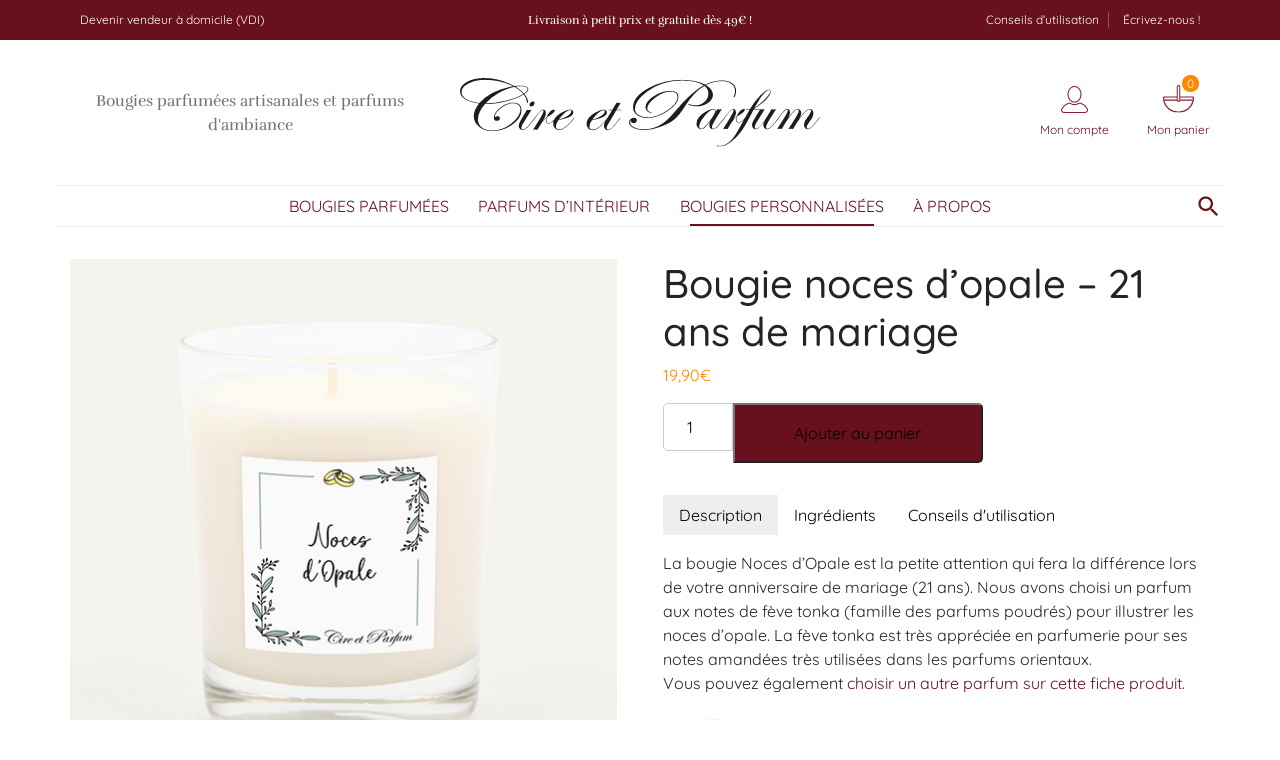

--- FILE ---
content_type: text/html; charset=UTF-8
request_url: https://cire-et-parfum.com/produit/bougies-personnalisees/bougies-de-mariage/bougie-noces-opale/
body_size: 16552
content:
<!DOCTYPE html>
<html lang="fr-FR">
<head>
    <meta charset="UTF-8">
    <meta name="viewport" content="width=device-width, initial-scale=1.0">
    <link rel="profile" href="https://gmpg.org/xfn/11">
    
    <meta name='robots' content='index, follow, max-image-preview:large, max-snippet:-1, max-video-preview:-1' />

<!-- Google Tag Manager for WordPress by gtm4wp.com -->
<script data-cfasync="false" data-pagespeed-no-defer>
	var gtm4wp_datalayer_name = "dataLayer";
	var dataLayer = dataLayer || [];
	const gtm4wp_use_sku_instead = 0;
	const gtm4wp_currency = 'EUR';
	const gtm4wp_product_per_impression = 0;
	const gtm4wp_clear_ecommerce = false;
	const gtm4wp_datalayer_max_timeout = 2000;
</script>
<!-- End Google Tag Manager for WordPress by gtm4wp.com -->
	<!-- This site is optimized with the Yoast SEO plugin v26.7 - https://yoast.com/wordpress/plugins/seo/ -->
	<title>Bougie noces d&#039;opale - 21 ans de mariage - Cire et Parfum</title>
<link data-rocket-preload as="style" data-wpr-hosted-gf-parameters="family=Quicksand%3A300%2C400%2C500%2C700%7CRufina%3A400%2C700&display=swap" href="https://cire-et-parfum.com/wp-content/cache/fonts/1/google-fonts/css/8/6/1/0425cb8676bf86ad860c7edb7a65e.css" rel="preload">
<link data-wpr-hosted-gf-parameters="family=Quicksand%3A300%2C400%2C500%2C700%7CRufina%3A400%2C700&display=swap" href="https://cire-et-parfum.com/wp-content/cache/fonts/1/google-fonts/css/8/6/1/0425cb8676bf86ad860c7edb7a65e.css" media="print" onload="this.media=&#039;all&#039;" rel="stylesheet">
<noscript data-wpr-hosted-gf-parameters=""><link rel="stylesheet" href="https://fonts.googleapis.com/css?family=Quicksand%3A300%2C400%2C500%2C700%7CRufina%3A400%2C700&#038;display=swap"></noscript>
	<meta name="description" content="Bougie parfumée Noces d&#039;opale spéciale anniversaire de mariage (21 ans) pour un cadeau unique et parfumé fabriqué en France artisanale à petit prix !" />
	<link rel="canonical" href="https://cire-et-parfum.com/produit/bougies-personnalisees/bougies-de-mariage/bougie-noces-opale/" />
	<meta property="og:locale" content="fr_FR" />
	<meta property="og:type" content="article" />
	<meta property="og:title" content="Bougie noces d&#039;opale - 21 ans de mariage - Cire et Parfum" />
	<meta property="og:description" content="Bougie parfumée Noces d&#039;opale spéciale anniversaire de mariage (21 ans) pour un cadeau unique et parfumé fabriqué en France artisanale à petit prix !" />
	<meta property="og:url" content="https://cire-et-parfum.com/produit/bougies-personnalisees/bougies-de-mariage/bougie-noces-opale/" />
	<meta property="og:site_name" content="Cire et Parfum" />
	<meta property="article:publisher" content="https://www.facebook.com/cireetparfum" />
	<meta property="article:modified_time" content="2025-04-25T14:35:55+00:00" />
	<meta property="og:image" content="https://cire-et-parfum.com/wp-content/uploads/2022/11/opale.jpg" />
	<meta property="og:image:width" content="550" />
	<meta property="og:image:height" content="550" />
	<meta property="og:image:type" content="image/jpeg" />
	<meta name="twitter:card" content="summary_large_image" />
	<script type="application/ld+json" class="yoast-schema-graph">{"@context":"https://schema.org","@graph":[{"@type":"WebPage","@id":"https://cire-et-parfum.com/produit/bougies-personnalisees/bougies-de-mariage/bougie-noces-opale/","url":"https://cire-et-parfum.com/produit/bougies-personnalisees/bougies-de-mariage/bougie-noces-opale/","name":"Bougie noces d'opale - 21 ans de mariage - Cire et Parfum","isPartOf":{"@id":"https://cire-et-parfum.com/#website"},"primaryImageOfPage":{"@id":"https://cire-et-parfum.com/produit/bougies-personnalisees/bougies-de-mariage/bougie-noces-opale/#primaryimage"},"image":{"@id":"https://cire-et-parfum.com/produit/bougies-personnalisees/bougies-de-mariage/bougie-noces-opale/#primaryimage"},"thumbnailUrl":"https://cire-et-parfum.com/wp-content/uploads/2022/11/opale.jpg","datePublished":"2022-11-29T09:11:30+00:00","dateModified":"2025-04-25T14:35:55+00:00","description":"Bougie parfumée Noces d'opale spéciale anniversaire de mariage (21 ans) pour un cadeau unique et parfumé fabriqué en France artisanale à petit prix !","breadcrumb":{"@id":"https://cire-et-parfum.com/produit/bougies-personnalisees/bougies-de-mariage/bougie-noces-opale/#breadcrumb"},"inLanguage":"fr-FR","potentialAction":[{"@type":"ReadAction","target":["https://cire-et-parfum.com/produit/bougies-personnalisees/bougies-de-mariage/bougie-noces-opale/"]}]},{"@type":"ImageObject","inLanguage":"fr-FR","@id":"https://cire-et-parfum.com/produit/bougies-personnalisees/bougies-de-mariage/bougie-noces-opale/#primaryimage","url":"https://cire-et-parfum.com/wp-content/uploads/2022/11/opale.jpg","contentUrl":"https://cire-et-parfum.com/wp-content/uploads/2022/11/opale.jpg","width":550,"height":550,"caption":"Bougie noces d'opale - 21 ans de mariage"},{"@type":"BreadcrumbList","@id":"https://cire-et-parfum.com/produit/bougies-personnalisees/bougies-de-mariage/bougie-noces-opale/#breadcrumb","itemListElement":[{"@type":"ListItem","position":1,"name":"Accueil","item":"https://cire-et-parfum.com/"},{"@type":"ListItem","position":2,"name":"Boutique","item":"https://cire-et-parfum.com/boutique/"},{"@type":"ListItem","position":3,"name":"Bougie noces d&rsquo;opale &#8211; 21 ans de mariage"}]},{"@type":"WebSite","@id":"https://cire-et-parfum.com/#website","url":"https://cire-et-parfum.com/","name":"Cire et Parfum","description":"Bougies parfumées artisanales et parfums d&#039;ambiance","publisher":{"@id":"https://cire-et-parfum.com/#organization"},"potentialAction":[{"@type":"SearchAction","target":{"@type":"EntryPoint","urlTemplate":"https://cire-et-parfum.com/?s={search_term_string}"},"query-input":{"@type":"PropertyValueSpecification","valueRequired":true,"valueName":"search_term_string"}}],"inLanguage":"fr-FR"},{"@type":"Organization","@id":"https://cire-et-parfum.com/#organization","name":"Cire et Parfum","url":"https://cire-et-parfum.com/","logo":{"@type":"ImageObject","inLanguage":"fr-FR","@id":"https://cire-et-parfum.com/#/schema/logo/image/","url":"https://cire-et-parfum.com/wp-content/uploads/2023/03/logo-Cire-et-Parfum.jpg","contentUrl":"https://cire-et-parfum.com/wp-content/uploads/2023/03/logo-Cire-et-Parfum.jpg","width":696,"height":696,"caption":"Cire et Parfum"},"image":{"@id":"https://cire-et-parfum.com/#/schema/logo/image/"},"sameAs":["https://www.facebook.com/cireetparfum"]}]}</script>
	<!-- / Yoast SEO plugin. -->


<link rel='dns-prefetch' href='//ajax.googleapis.com' />
<link href='https://fonts.gstatic.com' crossorigin rel='preconnect' />
<link rel="alternate" type="application/rss+xml" title="Cire et Parfum &raquo; Flux" href="https://cire-et-parfum.com/feed/" />
<link rel="alternate" title="oEmbed (JSON)" type="application/json+oembed" href="https://cire-et-parfum.com/wp-json/oembed/1.0/embed?url=https%3A%2F%2Fcire-et-parfum.com%2Fproduit%2Fbougies-personnalisees%2Fbougies-de-mariage%2Fbougie-noces-opale%2F" />
<link rel="alternate" title="oEmbed (XML)" type="text/xml+oembed" href="https://cire-et-parfum.com/wp-json/oembed/1.0/embed?url=https%3A%2F%2Fcire-et-parfum.com%2Fproduit%2Fbougies-personnalisees%2Fbougies-de-mariage%2Fbougie-noces-opale%2F&#038;format=xml" />
<style id='wp-img-auto-sizes-contain-inline-css' type='text/css'>
img:is([sizes=auto i],[sizes^="auto," i]){contain-intrinsic-size:3000px 1500px}
/*# sourceURL=wp-img-auto-sizes-contain-inline-css */
</style>
<style id='wp-block-library-inline-css' type='text/css'>
:root{--wp-block-synced-color:#7a00df;--wp-block-synced-color--rgb:122,0,223;--wp-bound-block-color:var(--wp-block-synced-color);--wp-editor-canvas-background:#ddd;--wp-admin-theme-color:#007cba;--wp-admin-theme-color--rgb:0,124,186;--wp-admin-theme-color-darker-10:#006ba1;--wp-admin-theme-color-darker-10--rgb:0,107,160.5;--wp-admin-theme-color-darker-20:#005a87;--wp-admin-theme-color-darker-20--rgb:0,90,135;--wp-admin-border-width-focus:2px}@media (min-resolution:192dpi){:root{--wp-admin-border-width-focus:1.5px}}.wp-element-button{cursor:pointer}:root .has-very-light-gray-background-color{background-color:#eee}:root .has-very-dark-gray-background-color{background-color:#313131}:root .has-very-light-gray-color{color:#eee}:root .has-very-dark-gray-color{color:#313131}:root .has-vivid-green-cyan-to-vivid-cyan-blue-gradient-background{background:linear-gradient(135deg,#00d084,#0693e3)}:root .has-purple-crush-gradient-background{background:linear-gradient(135deg,#34e2e4,#4721fb 50%,#ab1dfe)}:root .has-hazy-dawn-gradient-background{background:linear-gradient(135deg,#faaca8,#dad0ec)}:root .has-subdued-olive-gradient-background{background:linear-gradient(135deg,#fafae1,#67a671)}:root .has-atomic-cream-gradient-background{background:linear-gradient(135deg,#fdd79a,#004a59)}:root .has-nightshade-gradient-background{background:linear-gradient(135deg,#330968,#31cdcf)}:root .has-midnight-gradient-background{background:linear-gradient(135deg,#020381,#2874fc)}:root{--wp--preset--font-size--normal:16px;--wp--preset--font-size--huge:42px}.has-regular-font-size{font-size:1em}.has-larger-font-size{font-size:2.625em}.has-normal-font-size{font-size:var(--wp--preset--font-size--normal)}.has-huge-font-size{font-size:var(--wp--preset--font-size--huge)}.has-text-align-center{text-align:center}.has-text-align-left{text-align:left}.has-text-align-right{text-align:right}.has-fit-text{white-space:nowrap!important}#end-resizable-editor-section{display:none}.aligncenter{clear:both}.items-justified-left{justify-content:flex-start}.items-justified-center{justify-content:center}.items-justified-right{justify-content:flex-end}.items-justified-space-between{justify-content:space-between}.screen-reader-text{border:0;clip-path:inset(50%);height:1px;margin:-1px;overflow:hidden;padding:0;position:absolute;width:1px;word-wrap:normal!important}.screen-reader-text:focus{background-color:#ddd;clip-path:none;color:#444;display:block;font-size:1em;height:auto;left:5px;line-height:normal;padding:15px 23px 14px;text-decoration:none;top:5px;width:auto;z-index:100000}html :where(.has-border-color){border-style:solid}html :where([style*=border-top-color]){border-top-style:solid}html :where([style*=border-right-color]){border-right-style:solid}html :where([style*=border-bottom-color]){border-bottom-style:solid}html :where([style*=border-left-color]){border-left-style:solid}html :where([style*=border-width]){border-style:solid}html :where([style*=border-top-width]){border-top-style:solid}html :where([style*=border-right-width]){border-right-style:solid}html :where([style*=border-bottom-width]){border-bottom-style:solid}html :where([style*=border-left-width]){border-left-style:solid}html :where(img[class*=wp-image-]){height:auto;max-width:100%}:where(figure){margin:0 0 1em}html :where(.is-position-sticky){--wp-admin--admin-bar--position-offset:var(--wp-admin--admin-bar--height,0px)}@media screen and (max-width:600px){html :where(.is-position-sticky){--wp-admin--admin-bar--position-offset:0px}}

/*# sourceURL=wp-block-library-inline-css */
</style><link data-minify="1" rel='stylesheet' id='wc-blocks-style-css' href='https://cire-et-parfum.com/wp-content/cache/min/1/wp-content/plugins/woocommerce/assets/client/blocks/wc-blocks.css?ver=1768400206' type='text/css' media='all' />
<style id='global-styles-inline-css' type='text/css'>
:root{--wp--preset--aspect-ratio--square: 1;--wp--preset--aspect-ratio--4-3: 4/3;--wp--preset--aspect-ratio--3-4: 3/4;--wp--preset--aspect-ratio--3-2: 3/2;--wp--preset--aspect-ratio--2-3: 2/3;--wp--preset--aspect-ratio--16-9: 16/9;--wp--preset--aspect-ratio--9-16: 9/16;--wp--preset--color--black: #000000;--wp--preset--color--cyan-bluish-gray: #abb8c3;--wp--preset--color--white: #ffffff;--wp--preset--color--pale-pink: #f78da7;--wp--preset--color--vivid-red: #cf2e2e;--wp--preset--color--luminous-vivid-orange: #ff6900;--wp--preset--color--luminous-vivid-amber: #fcb900;--wp--preset--color--light-green-cyan: #7bdcb5;--wp--preset--color--vivid-green-cyan: #00d084;--wp--preset--color--pale-cyan-blue: #8ed1fc;--wp--preset--color--vivid-cyan-blue: #0693e3;--wp--preset--color--vivid-purple: #9b51e0;--wp--preset--gradient--vivid-cyan-blue-to-vivid-purple: linear-gradient(135deg,rgb(6,147,227) 0%,rgb(155,81,224) 100%);--wp--preset--gradient--light-green-cyan-to-vivid-green-cyan: linear-gradient(135deg,rgb(122,220,180) 0%,rgb(0,208,130) 100%);--wp--preset--gradient--luminous-vivid-amber-to-luminous-vivid-orange: linear-gradient(135deg,rgb(252,185,0) 0%,rgb(255,105,0) 100%);--wp--preset--gradient--luminous-vivid-orange-to-vivid-red: linear-gradient(135deg,rgb(255,105,0) 0%,rgb(207,46,46) 100%);--wp--preset--gradient--very-light-gray-to-cyan-bluish-gray: linear-gradient(135deg,rgb(238,238,238) 0%,rgb(169,184,195) 100%);--wp--preset--gradient--cool-to-warm-spectrum: linear-gradient(135deg,rgb(74,234,220) 0%,rgb(151,120,209) 20%,rgb(207,42,186) 40%,rgb(238,44,130) 60%,rgb(251,105,98) 80%,rgb(254,248,76) 100%);--wp--preset--gradient--blush-light-purple: linear-gradient(135deg,rgb(255,206,236) 0%,rgb(152,150,240) 100%);--wp--preset--gradient--blush-bordeaux: linear-gradient(135deg,rgb(254,205,165) 0%,rgb(254,45,45) 50%,rgb(107,0,62) 100%);--wp--preset--gradient--luminous-dusk: linear-gradient(135deg,rgb(255,203,112) 0%,rgb(199,81,192) 50%,rgb(65,88,208) 100%);--wp--preset--gradient--pale-ocean: linear-gradient(135deg,rgb(255,245,203) 0%,rgb(182,227,212) 50%,rgb(51,167,181) 100%);--wp--preset--gradient--electric-grass: linear-gradient(135deg,rgb(202,248,128) 0%,rgb(113,206,126) 100%);--wp--preset--gradient--midnight: linear-gradient(135deg,rgb(2,3,129) 0%,rgb(40,116,252) 100%);--wp--preset--font-size--small: 13px;--wp--preset--font-size--medium: 20px;--wp--preset--font-size--large: 36px;--wp--preset--font-size--x-large: 42px;--wp--preset--spacing--20: 0.44rem;--wp--preset--spacing--30: 0.67rem;--wp--preset--spacing--40: 1rem;--wp--preset--spacing--50: 1.5rem;--wp--preset--spacing--60: 2.25rem;--wp--preset--spacing--70: 3.38rem;--wp--preset--spacing--80: 5.06rem;--wp--preset--shadow--natural: 6px 6px 9px rgba(0, 0, 0, 0.2);--wp--preset--shadow--deep: 12px 12px 50px rgba(0, 0, 0, 0.4);--wp--preset--shadow--sharp: 6px 6px 0px rgba(0, 0, 0, 0.2);--wp--preset--shadow--outlined: 6px 6px 0px -3px rgb(255, 255, 255), 6px 6px rgb(0, 0, 0);--wp--preset--shadow--crisp: 6px 6px 0px rgb(0, 0, 0);}:where(.is-layout-flex){gap: 0.5em;}:where(.is-layout-grid){gap: 0.5em;}body .is-layout-flex{display: flex;}.is-layout-flex{flex-wrap: wrap;align-items: center;}.is-layout-flex > :is(*, div){margin: 0;}body .is-layout-grid{display: grid;}.is-layout-grid > :is(*, div){margin: 0;}:where(.wp-block-columns.is-layout-flex){gap: 2em;}:where(.wp-block-columns.is-layout-grid){gap: 2em;}:where(.wp-block-post-template.is-layout-flex){gap: 1.25em;}:where(.wp-block-post-template.is-layout-grid){gap: 1.25em;}.has-black-color{color: var(--wp--preset--color--black) !important;}.has-cyan-bluish-gray-color{color: var(--wp--preset--color--cyan-bluish-gray) !important;}.has-white-color{color: var(--wp--preset--color--white) !important;}.has-pale-pink-color{color: var(--wp--preset--color--pale-pink) !important;}.has-vivid-red-color{color: var(--wp--preset--color--vivid-red) !important;}.has-luminous-vivid-orange-color{color: var(--wp--preset--color--luminous-vivid-orange) !important;}.has-luminous-vivid-amber-color{color: var(--wp--preset--color--luminous-vivid-amber) !important;}.has-light-green-cyan-color{color: var(--wp--preset--color--light-green-cyan) !important;}.has-vivid-green-cyan-color{color: var(--wp--preset--color--vivid-green-cyan) !important;}.has-pale-cyan-blue-color{color: var(--wp--preset--color--pale-cyan-blue) !important;}.has-vivid-cyan-blue-color{color: var(--wp--preset--color--vivid-cyan-blue) !important;}.has-vivid-purple-color{color: var(--wp--preset--color--vivid-purple) !important;}.has-black-background-color{background-color: var(--wp--preset--color--black) !important;}.has-cyan-bluish-gray-background-color{background-color: var(--wp--preset--color--cyan-bluish-gray) !important;}.has-white-background-color{background-color: var(--wp--preset--color--white) !important;}.has-pale-pink-background-color{background-color: var(--wp--preset--color--pale-pink) !important;}.has-vivid-red-background-color{background-color: var(--wp--preset--color--vivid-red) !important;}.has-luminous-vivid-orange-background-color{background-color: var(--wp--preset--color--luminous-vivid-orange) !important;}.has-luminous-vivid-amber-background-color{background-color: var(--wp--preset--color--luminous-vivid-amber) !important;}.has-light-green-cyan-background-color{background-color: var(--wp--preset--color--light-green-cyan) !important;}.has-vivid-green-cyan-background-color{background-color: var(--wp--preset--color--vivid-green-cyan) !important;}.has-pale-cyan-blue-background-color{background-color: var(--wp--preset--color--pale-cyan-blue) !important;}.has-vivid-cyan-blue-background-color{background-color: var(--wp--preset--color--vivid-cyan-blue) !important;}.has-vivid-purple-background-color{background-color: var(--wp--preset--color--vivid-purple) !important;}.has-black-border-color{border-color: var(--wp--preset--color--black) !important;}.has-cyan-bluish-gray-border-color{border-color: var(--wp--preset--color--cyan-bluish-gray) !important;}.has-white-border-color{border-color: var(--wp--preset--color--white) !important;}.has-pale-pink-border-color{border-color: var(--wp--preset--color--pale-pink) !important;}.has-vivid-red-border-color{border-color: var(--wp--preset--color--vivid-red) !important;}.has-luminous-vivid-orange-border-color{border-color: var(--wp--preset--color--luminous-vivid-orange) !important;}.has-luminous-vivid-amber-border-color{border-color: var(--wp--preset--color--luminous-vivid-amber) !important;}.has-light-green-cyan-border-color{border-color: var(--wp--preset--color--light-green-cyan) !important;}.has-vivid-green-cyan-border-color{border-color: var(--wp--preset--color--vivid-green-cyan) !important;}.has-pale-cyan-blue-border-color{border-color: var(--wp--preset--color--pale-cyan-blue) !important;}.has-vivid-cyan-blue-border-color{border-color: var(--wp--preset--color--vivid-cyan-blue) !important;}.has-vivid-purple-border-color{border-color: var(--wp--preset--color--vivid-purple) !important;}.has-vivid-cyan-blue-to-vivid-purple-gradient-background{background: var(--wp--preset--gradient--vivid-cyan-blue-to-vivid-purple) !important;}.has-light-green-cyan-to-vivid-green-cyan-gradient-background{background: var(--wp--preset--gradient--light-green-cyan-to-vivid-green-cyan) !important;}.has-luminous-vivid-amber-to-luminous-vivid-orange-gradient-background{background: var(--wp--preset--gradient--luminous-vivid-amber-to-luminous-vivid-orange) !important;}.has-luminous-vivid-orange-to-vivid-red-gradient-background{background: var(--wp--preset--gradient--luminous-vivid-orange-to-vivid-red) !important;}.has-very-light-gray-to-cyan-bluish-gray-gradient-background{background: var(--wp--preset--gradient--very-light-gray-to-cyan-bluish-gray) !important;}.has-cool-to-warm-spectrum-gradient-background{background: var(--wp--preset--gradient--cool-to-warm-spectrum) !important;}.has-blush-light-purple-gradient-background{background: var(--wp--preset--gradient--blush-light-purple) !important;}.has-blush-bordeaux-gradient-background{background: var(--wp--preset--gradient--blush-bordeaux) !important;}.has-luminous-dusk-gradient-background{background: var(--wp--preset--gradient--luminous-dusk) !important;}.has-pale-ocean-gradient-background{background: var(--wp--preset--gradient--pale-ocean) !important;}.has-electric-grass-gradient-background{background: var(--wp--preset--gradient--electric-grass) !important;}.has-midnight-gradient-background{background: var(--wp--preset--gradient--midnight) !important;}.has-small-font-size{font-size: var(--wp--preset--font-size--small) !important;}.has-medium-font-size{font-size: var(--wp--preset--font-size--medium) !important;}.has-large-font-size{font-size: var(--wp--preset--font-size--large) !important;}.has-x-large-font-size{font-size: var(--wp--preset--font-size--x-large) !important;}
/*# sourceURL=global-styles-inline-css */
</style>

<style id='classic-theme-styles-inline-css' type='text/css'>
/*! This file is auto-generated */
.wp-block-button__link{color:#fff;background-color:#32373c;border-radius:9999px;box-shadow:none;text-decoration:none;padding:calc(.667em + 2px) calc(1.333em + 2px);font-size:1.125em}.wp-block-file__button{background:#32373c;color:#fff;text-decoration:none}
/*# sourceURL=/wp-includes/css/classic-themes.min.css */
</style>
<link data-minify="1" rel='stylesheet' id='wp-bootstrap-blocks-styles-css' href='https://cire-et-parfum.com/wp-content/cache/min/1/wp-content/plugins/wp-bootstrap-blocks/build/style-index.css?ver=1768400206' type='text/css' media='all' />
<link data-minify="1" rel='stylesheet' id='mailjet-front-css' href='https://cire-et-parfum.com/wp-content/cache/min/1/wp-content/plugins/mailjet-for-wordpress/src/front/css/mailjet-front.css?ver=1768400206' type='text/css' media='all' />
<link data-minify="1" rel='stylesheet' id='woocommerce-layout-css' href='https://cire-et-parfum.com/wp-content/cache/min/1/wp-content/plugins/woocommerce/assets/css/woocommerce-layout.css?ver=1768400206' type='text/css' media='all' />
<link data-minify="1" rel='stylesheet' id='woocommerce-smallscreen-css' href='https://cire-et-parfum.com/wp-content/cache/min/1/wp-content/plugins/woocommerce/assets/css/woocommerce-smallscreen.css?ver=1768400206' type='text/css' media='only screen and (max-width: 768px)' />
<link data-minify="1" rel='stylesheet' id='woocommerce-general-css' href='https://cire-et-parfum.com/wp-content/cache/min/1/wp-content/plugins/woocommerce/assets/css/woocommerce.css?ver=1768400206' type='text/css' media='all' />
<style id='woocommerce-inline-inline-css' type='text/css'>
.woocommerce form .form-row .required { visibility: visible; }
/*# sourceURL=woocommerce-inline-inline-css */
</style>
<link data-minify="1" rel='stylesheet' id='wp_mailjet_form_builder_widget-widget-front-styles-css' href='https://cire-et-parfum.com/wp-content/cache/min/1/wp-content/plugins/mailjet-for-wordpress/src/widgetformbuilder/css/front-widget.css?ver=1768400206' type='text/css' media='all' />
<link data-minify="1" rel='stylesheet' id='twoobl_main_style-css' href='https://cire-et-parfum.com/wp-content/cache/min/1/wp-content/themes/cep-theme/assets/css/base.css?ver=1768400206' type='text/css' media='all' />
<link data-minify="1" rel='stylesheet' id='twoobl_mmenu_style-css' href='https://cire-et-parfum.com/wp-content/cache/min/1/wp-content/themes/cep-theme/mmenu/jquery.mmenu.css?ver=1768400206' type='text/css' media='all' />
<script type="text/javascript" src="https://ajax.googleapis.com/ajax/libs/jquery/3.5.1/jquery.min.js?ver=3.5.1" id="jquery-js"></script>
<script>window.jQuery || document.write('<script src="https://cire-et-parfum.com/wp-content/themes/cep-theme/assets/js/jquery-3.5.1.min.js"><\/script>')</script>
<script type="text/javascript" src="https://cire-et-parfum.com/wp-content/plugins/woocommerce/assets/js/jquery-blockui/jquery.blockUI.min.js?ver=2.7.0-wc.10.4.3" id="wc-jquery-blockui-js" defer="defer" data-wp-strategy="defer"></script>
<script type="text/javascript" id="wc-add-to-cart-js-extra">
/* <![CDATA[ */
var wc_add_to_cart_params = {"ajax_url":"/wp-admin/admin-ajax.php","wc_ajax_url":"/?wc-ajax=%%endpoint%%","i18n_view_cart":"Voir le panier","cart_url":"https://cire-et-parfum.com/panier/","is_cart":"","cart_redirect_after_add":"no"};
//# sourceURL=wc-add-to-cart-js-extra
/* ]]> */
</script>
<script type="text/javascript" src="https://cire-et-parfum.com/wp-content/plugins/woocommerce/assets/js/frontend/add-to-cart.min.js?ver=10.4.3" id="wc-add-to-cart-js" defer="defer" data-wp-strategy="defer"></script>
<script type="text/javascript" id="wc-single-product-js-extra">
/* <![CDATA[ */
var wc_single_product_params = {"i18n_required_rating_text":"Veuillez s\u00e9lectionner une note","i18n_rating_options":["1\u00a0\u00e9toile sur 5","2\u00a0\u00e9toiles sur 5","3\u00a0\u00e9toiles sur 5","4\u00a0\u00e9toiles sur 5","5\u00a0\u00e9toiles sur 5"],"i18n_product_gallery_trigger_text":"Voir la galerie d\u2019images en plein \u00e9cran","review_rating_required":"yes","flexslider":{"rtl":false,"animation":"slide","smoothHeight":true,"directionNav":false,"controlNav":"thumbnails","slideshow":false,"animationSpeed":500,"animationLoop":false,"allowOneSlide":false},"zoom_enabled":"","zoom_options":[],"photoswipe_enabled":"","photoswipe_options":{"shareEl":false,"closeOnScroll":false,"history":false,"hideAnimationDuration":0,"showAnimationDuration":0},"flexslider_enabled":""};
//# sourceURL=wc-single-product-js-extra
/* ]]> */
</script>
<script type="text/javascript" src="https://cire-et-parfum.com/wp-content/plugins/woocommerce/assets/js/frontend/single-product.min.js?ver=10.4.3" id="wc-single-product-js" defer="defer" data-wp-strategy="defer"></script>
<script type="text/javascript" src="https://cire-et-parfum.com/wp-content/plugins/woocommerce/assets/js/js-cookie/js.cookie.min.js?ver=2.1.4-wc.10.4.3" id="wc-js-cookie-js" defer="defer" data-wp-strategy="defer"></script>
<script type="text/javascript" id="woocommerce-js-extra">
/* <![CDATA[ */
var woocommerce_params = {"ajax_url":"/wp-admin/admin-ajax.php","wc_ajax_url":"/?wc-ajax=%%endpoint%%","i18n_password_show":"Afficher le mot de passe","i18n_password_hide":"Masquer le mot de passe"};
//# sourceURL=woocommerce-js-extra
/* ]]> */
</script>
<script type="text/javascript" src="https://cire-et-parfum.com/wp-content/plugins/woocommerce/assets/js/frontend/woocommerce.min.js?ver=10.4.3" id="woocommerce-js" defer="defer" data-wp-strategy="defer"></script>
<link rel="https://api.w.org/" href="https://cire-et-parfum.com/wp-json/" /><link rel="alternate" title="JSON" type="application/json" href="https://cire-et-parfum.com/wp-json/wp/v2/product/6825" />
<!-- Google Tag Manager for WordPress by gtm4wp.com -->
<!-- GTM Container placement set to automatic -->
<script data-cfasync="false" data-pagespeed-no-defer>
	var dataLayer_content = {"visitorEmail":"","visitorEmailHash":"","pageTitle":"Bougie noces d&#039;opale - 21 ans de mariage - Cire et Parfum","pagePostType":"product","pagePostType2":"single-product","cartContent":{"totals":{"applied_coupons":[],"discount_total":0,"subtotal":0,"total":0},"items":[]},"productRatingCounts":[],"productAverageRating":0,"productReviewCount":0,"productType":"simple","productIsVariable":0};
	dataLayer.push( dataLayer_content );
</script>
<script data-cfasync="false" data-pagespeed-no-defer>
(function(w,d,s,l,i){w[l]=w[l]||[];w[l].push({'gtm.start':
new Date().getTime(),event:'gtm.js'});var f=d.getElementsByTagName(s)[0],
j=d.createElement(s),dl=l!='dataLayer'?'&l='+l:'';j.async=true;j.src=
'//www.googletagmanager.com/gtm.js?id='+i+dl;f.parentNode.insertBefore(j,f);
})(window,document,'script','dataLayer','GTM-PD54KRR');
</script>
<!-- End Google Tag Manager for WordPress by gtm4wp.com --><meta name="description" content="La bougie Noces d'Opale est la petite attention qui fera la différence lors de votre anniversaire de mariage (21 ans). Nous avons choisi un parfum aux notes de fève tonka (famille des parfums poudrés)..." />

<link rel="image_src" href="https://cire-et-parfum.com/wp-content/uploads/2022/11/opale-150x150.jpg" />
	<noscript><style>.woocommerce-product-gallery{ opacity: 1 !important; }</style></noscript>
	<link rel="icon" href="https://cire-et-parfum.com/wp-content/uploads/2018/11/cropped-favicon-32x32.png" sizes="32x32" />
<link rel="icon" href="https://cire-et-parfum.com/wp-content/uploads/2018/11/cropped-favicon-192x192.png" sizes="192x192" />
<link rel="apple-touch-icon" href="https://cire-et-parfum.com/wp-content/uploads/2018/11/cropped-favicon-180x180.png" />
<meta name="msapplication-TileImage" content="https://cire-et-parfum.com/wp-content/uploads/2018/11/cropped-favicon-270x270.png" />
		<style type="text/css" id="wp-custom-css">
			.grecaptcha-badge { 
    visibility: hidden;
}
.byline, .author, .posted-by {
    display: none !important;
}
.category-list {
    display: none !important;
}		</style>
		<noscript><style id="rocket-lazyload-nojs-css">.rll-youtube-player, [data-lazy-src]{display:none !important;}</style></noscript><link data-minify="1" rel='stylesheet' id='wcff-jquery-ui-style-css' href='https://cire-et-parfum.com/wp-content/cache/min/1/wp-content/plugins/wc-fields-factory/assets/css/jquery-ui.css?ver=1768400339' type='text/css' media='all' />
<link data-minify="1" rel='stylesheet' id='wcff-timepicker-style-css' href='https://cire-et-parfum.com/wp-content/cache/min/1/wp-content/plugins/wc-fields-factory/assets/css/jquery-ui-timepicker-addon.css?ver=1768400339' type='text/css' media='all' />
<link data-minify="1" rel='stylesheet' id='wcff-colorpicker-style-css' href='https://cire-et-parfum.com/wp-content/cache/min/1/wp-content/plugins/wc-fields-factory/assets/css/spectrum.css?ver=1768400339' type='text/css' media='all' />
<link data-minify="1" rel='stylesheet' id='wcff-client-style-css' href='https://cire-et-parfum.com/wp-content/cache/min/1/wp-content/plugins/wc-fields-factory/assets/css/wcff-client.css?ver=1768400339' type='text/css' media='all' />
<meta name="generator" content="WP Rocket 3.20.3" data-wpr-features="wpr_lazyload_images wpr_lazyload_iframes wpr_minify_css wpr_host_fonts_locally wpr_desktop" /></head>

<body data-rsssl=1 class="wp-singular product-template-default single single-product wp-theme-cep-theme theme-cep-theme woocommerce woocommerce-page woocommerce-no-js">
<div data-rocket-location-hash="cdb16f19d388669aaee24e42c273de2a" id="playground">
    <div data-rocket-location-hash="67ea74ce11adaa7604a70277c9bc7340" id="mobile-top" class="d-block d-lg-none">
        <div data-rocket-location-hash="40f22408a88335a0945fffe944caafc3" class="container">
            <div class="row">
                <div class="col-xs"><div id="btn-mobile-menu"><span><span></span></span></div></div>                <a id="logo-mobile" class="brand" href="https://cire-et-parfum.com/"
                   title="Cire et Parfum">
                    <img src="data:image/svg+xml,%3Csvg%20xmlns='http://www.w3.org/2000/svg'%20viewBox='0%200%200%200'%3E%3C/svg%3E"
                         alt="Cire et Parfum" data-lazy-src="https://cire-et-parfum.com/wp-content/themes/cep-theme/assets/img/svg/logo-header-mobile.svg"/><noscript><img src="https://cire-et-parfum.com/wp-content/themes/cep-theme/assets/img/svg/logo-header-mobile.svg"
                         alt="Cire et Parfum"/></noscript>
                </a>
                <a id="account-mobile" href="https://cire-et-parfum.com/mon-compte/">
                    <img src="data:image/svg+xml,%3Csvg%20xmlns='http://www.w3.org/2000/svg'%20viewBox='0%200%200%200'%3E%3C/svg%3E"
                         alt="Mon compte" data-lazy-src="https://cire-et-parfum.com/wp-content/themes/cep-theme/assets/img/svg/compte-white.svg"/><noscript><img src="https://cire-et-parfum.com/wp-content/themes/cep-theme/assets/img/svg/compte-white.svg"
                         alt="Mon compte"/></noscript>
                </a>
                <a id="panier-mobile" href="https://cire-et-parfum.com/panier/">
                    <span class="number-products">0</span>
                    <img src="data:image/svg+xml,%3Csvg%20xmlns='http://www.w3.org/2000/svg'%20viewBox='0%200%200%200'%3E%3C/svg%3E"
                         alt="Mon panier" data-lazy-src="https://cire-et-parfum.com/wp-content/themes/cep-theme/assets/img/svg/panier-white.svg"/><noscript><img src="https://cire-et-parfum.com/wp-content/themes/cep-theme/assets/img/svg/panier-white.svg"
                         alt="Mon panier"/></noscript>
                </a>
            </div>
        </div>
    </div>

    <div data-rocket-location-hash="098557d1c8d8093ca681efdd3468fc0f" class="d-block d-lg-none">
        <form id="nav-search-mobile" action="https://cire-et-parfum.com/?post_type=product" class="input-group">
            <input class="form-control" type="hidden" name="post_type" value="product">
            <input class="form-control" type="text" name="s" value="" placeholder="Rechercher un produit">
            <div class="input-group-append">
                <button type="submit" class="btn btn-link">
                    <svg xmlns="http://www.w3.org/2000/svg" width="27" height="27" viewBox="0 0 24 24">
                        <path fill="#68101e"
                              d="M15.5 14h-.79l-.28-.27C15.41 12.59 16 11.11 16 9.5 16 5.91 13.09 3 9.5 3S3 5.91 3 9.5 5.91 16 9.5 16c1.61 0 3.09-.59 4.23-1.57l.27.28v.79l5 4.99L20.49 19l-4.99-5zm-6 0C7.01 14 5 11.99 5 9.5S7.01 5 9.5 5 14 7.01 14 9.5 11.99 14 9.5 14z"/>
                    </svg>
                    <span hidden>Rerchercher</span>
                </button>
            </div>
        </form>
    </div>

    <header data-rocket-location-hash="a939fe38b692dad5b8067aa50c1a3737" id="top" role="banner">
        <nav id="nav-top">
            <div data-rocket-location-hash="c2b2a1461d8b94e639cd80a05325878c" class="container">
                <div id="nav_menu-2" class="widget widget_nav_menu clearfix"><div class="menu-menu-header-1-container"><ul id="menu-menu-header-1" class="menu"><li id="menu-item-1265" class="menu-item menu-item-type-custom menu-item-object-custom menu-item-1265"><a href="https://www.cire-et-compagnie.com/">Devenir vendeur à domicile (VDI)</a></li>
</ul></div></div><div id="text-2" class="widget widget_text clearfix">			<div class="textwidget"><p>Livraison à petit prix et gratuite dès 49€ !</p>
</div>
		</div><div id="nav_menu-3" class="widget widget_nav_menu clearfix"><div class="menu-menu-header-2-container"><ul id="menu-menu-header-2" class="menu"><li id="menu-item-8155" class="menu-item menu-item-type-post_type menu-item-object-page menu-item-8155"><a href="https://cire-et-parfum.com/conseils-bougies/">Conseils d&rsquo;utilisation</a></li>
<li id="menu-item-527" class="menu-item menu-item-type-post_type menu-item-object-page menu-item-527"><a href="https://cire-et-parfum.com/contact/">Écrivez-nous !</a></li>
</ul></div></div>            </div>
        </nav>
        <div data-rocket-location-hash="f117ee89930d3a249ddbfc02370ddefa" class="container">

            <div class="row align-items-center wrapper-header">

                <div id="site-desc" class="col-md-4">
                    <p>
                        Bougies parfumées artisanales et parfums d&#039;ambiance                    </p>
                </div>

                <div id="header-logo" class="col-md-4">
                    <a class="brand" href="https://cire-et-parfum.com/"
                       title="Cire et Parfum">
                        <img src="data:image/svg+xml,%3Csvg%20xmlns='http://www.w3.org/2000/svg'%20viewBox='0%200%200%200'%3E%3C/svg%3E"
                             alt="Cire et Parfum" data-lazy-src="https://cire-et-parfum.com/wp-content/themes/cep-theme/assets/img/svg/logo-header.svg"/><noscript><img src="https://cire-et-parfum.com/wp-content/themes/cep-theme/assets/img/svg/logo-header.svg"
                             alt="Cire et Parfum"/></noscript>
                    </a>
                </div>

                <div class="col-md-4" id="acces-header">
                    <a href="https://cire-et-parfum.com/mon-compte/">
                        <img src="data:image/svg+xml,%3Csvg%20xmlns='http://www.w3.org/2000/svg'%20viewBox='0%200%200%200'%3E%3C/svg%3E"
                             alt="Mon compte" data-lazy-src="https://cire-et-parfum.com/wp-content/themes/cep-theme/assets/img/svg/compte.svg"/><noscript><img src="https://cire-et-parfum.com/wp-content/themes/cep-theme/assets/img/svg/compte.svg"
                             alt="Mon compte"/></noscript>
                        <span>Mon compte</span>
                    </a>
                    <a href="https://cire-et-parfum.com/panier/">
                        <span class="number-products">0</span>
                        <img src="data:image/svg+xml,%3Csvg%20xmlns='http://www.w3.org/2000/svg'%20viewBox='0%200%200%200'%3E%3C/svg%3E"
                             alt="Mon panier" data-lazy-src="https://cire-et-parfum.com/wp-content/themes/cep-theme/assets/img/svg/panier.svg"/><noscript><img src="https://cire-et-parfum.com/wp-content/themes/cep-theme/assets/img/svg/panier.svg"
                             alt="Mon panier"/></noscript>
                        <span>Mon panier</span>
                    </a>
                </div>

            </div>

        </div>

        <nav id="nav-main"
             role="navigation" class="d-none d-md-block">
            <div class="container">
                <ul id="menu-menu-principal" class=""><li id="menu-item-475" class="menu-item menu-item-type-taxonomy menu-item-object-product_cat menu-item-has-children menu-item-475"><a href="https://cire-et-parfum.com/categorie-produit/bougies-parfumees/">Bougies parfumées</a>
<ul class="sub-menu">
	<li id="menu-item-3845" class="menu-item menu-item-type-taxonomy menu-item-object-product_cat menu-item-3845"><a href="https://cire-et-parfum.com/categorie-produit/bougies-parfumees/bougies-pot-de-confiture/">Bougies Pot de confiture</a></li>
	<li id="menu-item-3843" class="menu-item menu-item-type-taxonomy menu-item-object-product_cat menu-item-3843"><a href="https://cire-et-parfum.com/categorie-produit/bougies-parfumees/bougies-paillettine/">Bougies Paillettine</a></li>
	<li id="menu-item-3839" class="menu-item menu-item-type-taxonomy menu-item-object-product_cat menu-item-3839"><a href="https://cire-et-parfum.com/categorie-produit/bougies-parfumees/bougies-eglantine/">Bougies Eglantine</a></li>
	<li id="menu-item-6963" class="menu-item menu-item-type-taxonomy menu-item-object-product_cat menu-item-6963"><a href="https://cire-et-parfum.com/categorie-produit/bougies-parfumees/bougies-emile-henry/">Bougies Emile Henry</a></li>
	<li id="menu-item-6162" class="menu-item menu-item-type-taxonomy menu-item-object-product_cat menu-item-6162"><a href="https://cire-et-parfum.com/categorie-produit/bougies-parfumees/bougies-maitre-cirier/">Bougies Maître Cirier</a></li>
	<li id="menu-item-3842" class="menu-item menu-item-type-taxonomy menu-item-object-product_cat menu-item-3842"><a href="https://cire-et-parfum.com/categorie-produit/bougies-parfumees/bougies-lithotherapie/">Bougies Lithothérapie</a></li>
</ul>
</li>
<li id="menu-item-8398" class="menu-item menu-item-type-taxonomy menu-item-object-product_cat menu-item-has-children menu-item-8398"><a href="https://cire-et-parfum.com/categorie-produit/parfum-interieur/">Parfums d&rsquo;intérieur</a>
<ul class="sub-menu">
	<li id="menu-item-3024" class="menu-item menu-item-type-taxonomy menu-item-object-product_cat menu-item-3024"><a href="https://cire-et-parfum.com/categorie-produit/parfum-interieur/diffuseur-de-parfum/">Diffuseurs de parfum</a></li>
	<li id="menu-item-8400" class="menu-item menu-item-type-taxonomy menu-item-object-product_cat menu-item-8400"><a href="https://cire-et-parfum.com/categorie-produit/parfum-interieur/parfum-ambiance/">Parfum d&rsquo;ambiance</a></li>
	<li id="menu-item-8399" class="menu-item menu-item-type-taxonomy menu-item-object-product_cat menu-item-8399"><a href="https://cire-et-parfum.com/categorie-produit/parfum-interieur/fondant-parfume-brule-parfum/">Fondants parfumés et brûle-parfum</a></li>
</ul>
</li>
<li id="menu-item-3844" class="menu-item menu-item-type-taxonomy menu-item-object-product_cat current-product-ancestor current-menu-parent current-product-parent menu-item-has-children is-active menu-item-3844"><a href="https://cire-et-parfum.com/categorie-produit/bougies-personnalisees/">Bougies personnalisées</a>
<ul class="sub-menu">
	<li id="menu-item-6820" class="menu-item menu-item-type-taxonomy menu-item-object-product_cat current-product-ancestor current-menu-parent current-product-parent menu-item-6820"><a href="https://cire-et-parfum.com/categorie-produit/bougies-personnalisees/bougies-de-mariage/">Bougies de mariage</a></li>
	<li id="menu-item-7050" class="menu-item menu-item-type-taxonomy menu-item-object-product_cat menu-item-7050"><a href="https://cire-et-parfum.com/categorie-produit/bougies-personnalisees/bougie-anniversaire-couple/">Bougies de couple</a></li>
	<li id="menu-item-8284" class="menu-item menu-item-type-taxonomy menu-item-object-product_cat menu-item-8284"><a href="https://cire-et-parfum.com/categorie-produit/bougies-personnalisees/bougies-baby-shower/">Bougies Baby shower</a></li>
	<li id="menu-item-7018" class="menu-item menu-item-type-taxonomy menu-item-object-product_cat menu-item-7018"><a href="https://cire-et-parfum.com/categorie-produit/bougies-personnalisees/bougie-saint-valentin/">Bougie Saint-Valentin</a></li>
	<li id="menu-item-7017" class="menu-item menu-item-type-taxonomy menu-item-object-product_cat menu-item-7017"><a href="https://cire-et-parfum.com/categorie-produit/bougies-personnalisees/bougie-fete-des-meres/">Bougie fête des mères</a></li>
	<li id="menu-item-7016" class="menu-item menu-item-type-taxonomy menu-item-object-product_cat menu-item-7016"><a href="https://cire-et-parfum.com/categorie-produit/bougies-personnalisees/bougie-fete-grand-mere/">Bougie fête des grands-mères</a></li>
</ul>
</li>
<li id="menu-item-7771" class="menu-item menu-item-type-custom menu-item-object-custom menu-item-has-children menu-item-7771"><a href="#">À propos</a>
<ul class="sub-menu">
	<li id="menu-item-7775" class="menu-item menu-item-type-post_type menu-item-object-page menu-item-7775"><a href="https://cire-et-parfum.com/conseils-bougies/">Conseils d&rsquo;entretien</a></li>
	<li id="menu-item-7774" class="menu-item menu-item-type-post_type menu-item-object-page menu-item-7774"><a href="https://cire-et-parfum.com/qui-sommes-nous/">Qui sommes-nous ?</a></li>
	<li id="menu-item-7772" class="menu-item menu-item-type-post_type menu-item-object-page menu-item-7772"><a href="https://cire-et-parfum.com/fabrication-bougie/">La fabrication d’une bougie</a></li>
	<li id="menu-item-7773" class="menu-item menu-item-type-post_type menu-item-object-page menu-item-7773"><a href="https://cire-et-parfum.com/fabrication-bougie-marque-blanche/">Fabrication à marque blanche</a></li>
</ul>
</li>
</ul>

                <div id="nav-search" class="input-group-append justify-content-end search-bar-open is-active">
                    <button type="submit" class="btn btn-link">
                        <svg xmlns="http://www.w3.org/2000/svg" width="27" height="27" viewBox="0 0 24 24">
                            <path fill="#68101e"
                                  d="M15.5 14h-.79l-.28-.27C15.41 12.59 16 11.11 16 9.5 16 5.91 13.09 3 9.5 3S3 5.91 3 9.5 5.91 16 9.5 16c1.61 0 3.09-.59 4.23-1.57l.27.28v.79l5 4.99L20.49 19l-4.99-5zm-6 0C7.01 14 5 11.99 5 9.5S7.01 5 9.5 5 14 7.01 14 9.5 11.99 14 9.5 14z"/>
                        </svg>
                        <span hidden>Rerchercher</span>
                    </button>
                </div>
            </div>

            <div class="container search-bar-header">
                <form action="https://cire-et-parfum.com/?post_type=product"
                      class="input-group">
                    <div class="input-group-append">
                        <button type="submit" class="btn btn-link d-flex">
                            <svg xmlns="http://www.w3.org/2000/svg" width="27" height="27" viewBox="0 0 24 24">
                                <path fill="#68101e"
                                      d="M15.5 14h-.79l-.28-.27C15.41 12.59 16 11.11 16 9.5 16 5.91 13.09 3 9.5 3S3 5.91 3 9.5 5.91 16 9.5 16c1.61 0 3.09-.59 4.23-1.57l.27.28v.79l5 4.99L20.49 19l-4.99-5zm-6 0C7.01 14 5 11.99 5 9.5S7.01 5 9.5 5 14 7.01 14 9.5 11.99 14 9.5 14z"/>
                            </svg>
                            <span hidden>Rerchercher</span>
                        </button>
                    </div>
                    <input class="form-control" type="hidden" name="post_type" value="product">
                    <input type="text" name="s" value="" placeholder="Rechercher" class="search-bar-input">
                    <div class="input-group-append search-bar-close">
                        <button type="button" class="btn btn-link d-flex">
                            <svg xmlns="http://www.w3.org/2000/svg" width="27" height="27" viewBox="0 0 24 24">
                                <path fill="#68101e"
                                      d="M4.293,18.293,10.586,12,4.293,5.707A1,1,0,0,1,5.707,4.293L12,10.586l6.293-6.293a1,1,0,1,1,1.414,1.414L13.414,12l6.293,6.293a1,1,0,1,1-1.414,1.414L12,13.414,5.707,19.707a1,1,0,0,1-1.414-1.414Z"/>
                            </svg>
                            <span hidden>Rerchercher</span>
                        </button>
                    </div>
                </form>

            </div>
        </nav>

    </header>
    
    <div data-rocket-location-hash="0631c52ce3b3762f2c482a73eb99d45b" id="wrap">

        
        <div data-rocket-location-hash="765bc504f7eed86e8c25bf779274ee81" class="container" role="document">
    <div class="row">
        <div id="main" class="col" role="main">
            <div class="entry-content clearfix">
                <div class="d-flex flex-column"><div class="woocommerce-notices-wrapper"></div><div id="product-6825" class="product type-product post-6825 status-publish first instock product_cat-bougies-de-mariage product_cat-bougies-personnalisees has-post-thumbnail taxable shipping-taxable purchasable product-type-simple">

	<div class="woocommerce-product-gallery woocommerce-product-gallery--with-images woocommerce-product-gallery--columns-4 images" data-columns="4" style="opacity: 0; transition: opacity .25s ease-in-out;">
	<figure class="woocommerce-product-gallery__wrapper">
		<div data-thumb="https://cire-et-parfum.com/wp-content/uploads/2022/11/opale-300x300.jpg" data-thumb-alt="Bougie noces d&#039;opale - 21 ans de mariage" data-thumb-srcset="https://cire-et-parfum.com/wp-content/uploads/2022/11/opale-300x300.jpg 300w, https://cire-et-parfum.com/wp-content/uploads/2022/11/opale-100x100.jpg 100w, https://cire-et-parfum.com/wp-content/uploads/2022/11/opale-150x150.jpg 150w, https://cire-et-parfum.com/wp-content/uploads/2022/11/opale.jpg 550w"  data-thumb-sizes="(max-width: 170px) 100vw, 170px" class="woocommerce-product-gallery__image"><a href="https://cire-et-parfum.com/wp-content/uploads/2022/11/opale.jpg"><img width="550" height="550" src="https://cire-et-parfum.com/wp-content/uploads/2022/11/opale.jpg" class="wp-post-image" alt="Bougie noces d&#039;opale - 21 ans de mariage" data-caption="" data-src="https://cire-et-parfum.com/wp-content/uploads/2022/11/opale.jpg" data-large_image="https://cire-et-parfum.com/wp-content/uploads/2022/11/opale.jpg" data-large_image_width="550" data-large_image_height="550" decoding="async" fetchpriority="high" srcset="https://cire-et-parfum.com/wp-content/uploads/2022/11/opale.jpg 550w, https://cire-et-parfum.com/wp-content/uploads/2022/11/opale-300x300.jpg 300w, https://cire-et-parfum.com/wp-content/uploads/2022/11/opale-100x100.jpg 100w, https://cire-et-parfum.com/wp-content/uploads/2022/11/opale-150x150.jpg 150w" sizes="(max-width: 550px) 100vw, 550px" /></a></div><div id="product-slider"><div data-thumb="https://cire-et-parfum.com/wp-content/uploads/2022/11/opale-300x300.jpg" data-thumb-alt="Bougie noces d&#039;opale - 21 ans de mariage" data-thumb-srcset="https://cire-et-parfum.com/wp-content/uploads/2022/11/opale-300x300.jpg 300w, https://cire-et-parfum.com/wp-content/uploads/2022/11/opale-100x100.jpg 100w, https://cire-et-parfum.com/wp-content/uploads/2022/11/opale-150x150.jpg 150w, https://cire-et-parfum.com/wp-content/uploads/2022/11/opale.jpg 550w"  data-thumb-sizes="(max-width: 170px) 100vw, 170px" class="woocommerce-product-gallery__image"><a href="https://cire-et-parfum.com/wp-content/uploads/2022/11/opale.jpg"><img width="170" height="170" src="https://cire-et-parfum.com/wp-content/uploads/2022/11/opale-300x300.jpg" class="" alt="Bougie noces d&#039;opale - 21 ans de mariage" data-caption="" data-src="https://cire-et-parfum.com/wp-content/uploads/2022/11/opale.jpg" data-large_image="https://cire-et-parfum.com/wp-content/uploads/2022/11/opale.jpg" data-large_image_width="550" data-large_image_height="550" decoding="async" srcset="https://cire-et-parfum.com/wp-content/uploads/2022/11/opale-300x300.jpg 300w, https://cire-et-parfum.com/wp-content/uploads/2022/11/opale-100x100.jpg 100w, https://cire-et-parfum.com/wp-content/uploads/2022/11/opale-150x150.jpg 150w, https://cire-et-parfum.com/wp-content/uploads/2022/11/opale.jpg 550w" sizes="(max-width: 170px) 100vw, 170px" /></a></div><div data-thumb="https://cire-et-parfum.com/wp-content/uploads/2024/05/mariage_boite-300x300.jpg" data-thumb-alt="Boite Bougie Mariage Cire et Parfum" data-thumb-srcset="https://cire-et-parfum.com/wp-content/uploads/2024/05/mariage_boite-300x300.jpg 300w, https://cire-et-parfum.com/wp-content/uploads/2024/05/mariage_boite-150x150.jpg 150w, https://cire-et-parfum.com/wp-content/uploads/2024/05/mariage_boite-100x100.jpg 100w, https://cire-et-parfum.com/wp-content/uploads/2024/05/mariage_boite.jpg 550w"  data-thumb-sizes="(max-width: 170px) 100vw, 170px" class="woocommerce-product-gallery__image"><a href="https://cire-et-parfum.com/wp-content/uploads/2024/05/mariage_boite.jpg"><img width="170" height="170" src="https://cire-et-parfum.com/wp-content/uploads/2024/05/mariage_boite-300x300.jpg" class="" alt="Boite Bougie Mariage Cire et Parfum" data-caption="" data-src="https://cire-et-parfum.com/wp-content/uploads/2024/05/mariage_boite.jpg" data-large_image="https://cire-et-parfum.com/wp-content/uploads/2024/05/mariage_boite.jpg" data-large_image_width="550" data-large_image_height="550" decoding="async" srcset="https://cire-et-parfum.com/wp-content/uploads/2024/05/mariage_boite-300x300.jpg 300w, https://cire-et-parfum.com/wp-content/uploads/2024/05/mariage_boite-150x150.jpg 150w, https://cire-et-parfum.com/wp-content/uploads/2024/05/mariage_boite-100x100.jpg 100w, https://cire-et-parfum.com/wp-content/uploads/2024/05/mariage_boite.jpg 550w" sizes="(max-width: 170px) 100vw, 170px" /></a></div></div>	</figure>
</div>

	<div class="summary entry-summary">
		<p class="size-infos"></p><h1 class="product_title entry-title">Bougie noces d&rsquo;opale &#8211; 21 ans de mariage</h1><p class="price"><span class="woocommerce-Price-amount amount"><bdi>19,90<span class="woocommerce-Price-currencySymbol">&euro;</span></bdi></span></p>

	
	<form class="cart" action="https://cire-et-parfum.com/produit/bougies-personnalisees/bougies-de-mariage/bougie-noces-opale/" method="post" enctype='multipart/form-data'>
		
		<div class="quantity">
		<label class="screen-reader-text" for="quantity_696f6f6abf531">quantité de Bougie noces d&#039;opale - 21 ans de mariage</label>
	<input
		type="number"
				id="quantity_696f6f6abf531"
		class="input-text qty text"
		name="quantity"
		value="1"
		aria-label="Quantité de produits"
				min="1"
							step="1"
			placeholder=""
			inputmode="numeric"
			autocomplete="off"
			/>
	</div>

		<button type="submit" name="add-to-cart" value="6825" class="single_add_to_cart_button button alt">Ajouter au panier</button>

		<input type="hidden" name="gtm4wp_product_data" value="{&quot;internal_id&quot;:6825,&quot;item_id&quot;:6825,&quot;item_name&quot;:&quot;Bougie noces d&#039;opale - 21 ans de mariage&quot;,&quot;sku&quot;:6825,&quot;price&quot;:19.9,&quot;stocklevel&quot;:null,&quot;stockstatus&quot;:&quot;instock&quot;,&quot;google_business_vertical&quot;:&quot;retail&quot;,&quot;item_category&quot;:&quot;Bougies personnalis\u00e9es pour toutes les occasions&quot;,&quot;id&quot;:6825}" />
	</form>

	

<ul class="nav nav-pills mb-3" id="pills-tab" role="tablist">
    <li class="nav-item">
        <a class="nav-link active" id="pills-home-tab" data-toggle="pill" href="#pills-home" role="tab" aria-controls="pills-home" aria-selected="true">Description</a>
    </li>
    <li class="nav-item">
        <a class="nav-link" id="pills-profile-tab" data-toggle="pill" href="#pills-profile" role="tab" aria-controls="pills-profile" aria-selected="false">Ingrédients</a>
    </li>
    <li class="nav-item">
        <a class="nav-link" id="pills-contact-tab" data-toggle="pill" href="#pills-contact" role="tab" aria-controls="pills-contact" aria-selected="false">Conseils d'utilisation</a>
    </li>
</ul>
<div class="tab-content" id="pills-tabContent">
    <div class="tab-pane fade show active" id="pills-home" role="tabpanel" aria-labelledby="pills-home-tab">
        <p>La bougie Noces d&rsquo;Opale est la petite attention qui fera la différence lors de votre anniversaire de mariage (21 ans). Nous avons choisi un parfum aux notes de fève tonka (famille des parfums poudrés) pour illustrer les noces d&rsquo;opale. La fève tonka est très appréciée en parfumerie pour ses notes amandées très utilisées dans les parfums orientaux.<br />
Vous pouvez également <a href="https://cire-et-parfum.com/produit/bougies-personnalisees/bougies-de-mariage/bougie-mariage-personnalisable/">choisir un autre parfum sur cette fiche produit</a>.</p>
<table>
<tbody>
<tr>
<td><img decoding="async" class="size-full wp-image-8549 aligncenter" src="data:image/svg+xml,%3Csvg%20xmlns='http://www.w3.org/2000/svg'%20viewBox='0%200%2060%2060'%3E%3C/svg%3E" alt="Fabriqué à la main, en France" width="60" height="60" data-lazy-src="https://cire-et-parfum.com/wp-content/uploads/2023/10/fabrication-fr.svg" /><noscript><img decoding="async" class="size-full wp-image-8549 aligncenter" src="https://cire-et-parfum.com/wp-content/uploads/2023/10/fabrication-fr.svg" alt="Fabriqué à la main, en France" width="60" height="60" /></noscript></td>
<td>Fabriqué à la main, en France</td>
</tr>
<tr>
<td><img decoding="async" class="size-full wp-image-8542 aligncenter" src="data:image/svg+xml,%3Csvg%20xmlns='http://www.w3.org/2000/svg'%20viewBox='0%200%2060%2060'%3E%3C/svg%3E" alt="Frais de port à 4€90" width="60" height="60" data-lazy-src="https://cire-et-parfum.com/wp-content/uploads/2023/10/fdp-gratuit.svg" /><noscript><img decoding="async" class="size-full wp-image-8542 aligncenter" src="https://cire-et-parfum.com/wp-content/uploads/2023/10/fdp-gratuit.svg" alt="Frais de port à 4€90" width="60" height="60" /></noscript></td>
<td>Frais de port à 4€90 et gratuits dès 49€</td>
</tr>
<tr>
<td><img decoding="async" class="size-full wp-image-8547 aligncenter" src="data:image/svg+xml,%3Csvg%20xmlns='http://www.w3.org/2000/svg'%20viewBox='0%200%2060%2060'%3E%3C/svg%3E" alt="Livraison rapide en 2 à 4 jours" width="60" height="60" data-lazy-src="https://cire-et-parfum.com/wp-content/uploads/2023/10/livraison-rapide.svg" /><noscript><img decoding="async" class="size-full wp-image-8547 aligncenter" src="https://cire-et-parfum.com/wp-content/uploads/2023/10/livraison-rapide.svg" alt="Livraison rapide en 2 à 4 jours" width="60" height="60" /></noscript></td>
<td>Livraison rapide en 2 à 3 jours ouvrés</td>
</tr>
<tr>
<td><img decoding="async" class="size-full wp-image-8545 aligncenter" src="data:image/svg+xml,%3Csvg%20xmlns='http://www.w3.org/2000/svg'%20viewBox='0%200%2060%2060'%3E%3C/svg%3E" alt="Composition soignée" width="60" height="60" data-lazy-src="https://cire-et-parfum.com/wp-content/uploads/2023/10/compo-soignee.svg" /><noscript><img decoding="async" class="size-full wp-image-8545 aligncenter" src="https://cire-et-parfum.com/wp-content/uploads/2023/10/compo-soignee.svg" alt="Composition soignée" width="60" height="60" /></noscript></td>
<td>Composition soignée par notre maître cirier</td>
</tr>
</tbody>
</table>
    </div>
    <div class="tab-pane fade" id="pills-profile" role="tabpanel" aria-labelledby="pills-profile-tab">
                <p>Cire végétale : soja bio<br />
Parfum de Grasse : Fève tonka<br />
Peut contenir les allergènes suivants : <span>coumarine, aldehyde cinnamique</span></p>
    </div>
    <div class="tab-pane fade" id="pills-contact" role="tabpanel" aria-labelledby="pills-contact-tab">
        <p><img decoding="async" class="alignnone size-medium wp-image-195" src="data:image/svg+xml,%3Csvg%20xmlns='http://www.w3.org/2000/svg'%20viewBox='0%200%20300%2030'%3E%3C/svg%3E" alt="" width="300" height="30" data-lazy-srcset="https://cire-et-parfum.com/wp-content/uploads/2018/10/conditions-d-utilisation-300x30.png 300w, https://cire-et-parfum.com/wp-content/uploads/2018/10/conditions-d-utilisation-550x55.png 550w, https://cire-et-parfum.com/wp-content/uploads/2018/10/conditions-d-utilisation-768x77.png 768w, https://cire-et-parfum.com/wp-content/uploads/2018/10/conditions-d-utilisation-600x60.png 600w, https://cire-et-parfum.com/wp-content/uploads/2018/10/conditions-d-utilisation.png 800w" data-lazy-sizes="(max-width: 300px) 100vw, 300px" data-lazy-src="https://cire-et-parfum.com/wp-content/uploads/2018/10/conditions-d-utilisation-300x30.png" /><noscript><img decoding="async" class="alignnone size-medium wp-image-195" src="https://cire-et-parfum.com/wp-content/uploads/2018/10/conditions-d-utilisation-300x30.png" alt="" width="300" height="30" srcset="https://cire-et-parfum.com/wp-content/uploads/2018/10/conditions-d-utilisation-300x30.png 300w, https://cire-et-parfum.com/wp-content/uploads/2018/10/conditions-d-utilisation-550x55.png 550w, https://cire-et-parfum.com/wp-content/uploads/2018/10/conditions-d-utilisation-768x77.png 768w, https://cire-et-parfum.com/wp-content/uploads/2018/10/conditions-d-utilisation-600x60.png 600w, https://cire-et-parfum.com/wp-content/uploads/2018/10/conditions-d-utilisation.png 800w" sizes="(max-width: 300px) 100vw, 300px" /></noscript></p>
<p><span>Laissez brûler votre bougie pendant 1h30 minimum. Peut provoquer des allergies. Dangereux, respecter les précautions d&#8217;emploi.<br />
Pour bien trier nos produits rendez-vous sur <a href="https://cire-et-parfum.com/tri-de-nos-produits/" target="_blank" rel="noopener">cette page</a>.</span></p>
    </div>
</div>
	</div>

	
	<div class="woocommerce-tabs wc-tabs-wrapper">
		<ul class="tabs wc-tabs" role="tablist">
							<li role="presentation" class="description_tab" id="tab-title-description">
					<a href="#tab-description" role="tab" aria-controls="tab-description">
						Description					</a>
				</li>
							<li role="presentation" class="wccpf_fields_tab_tab" id="tab-title-wccpf_fields_tab">
					<a href="#tab-wccpf_fields_tab" role="tab" aria-controls="tab-wccpf_fields_tab">
											</a>
				</li>
					</ul>
					<div class="woocommerce-Tabs-panel woocommerce-Tabs-panel--description panel entry-content wc-tab" id="tab-description" role="tabpanel" aria-labelledby="tab-title-description">
				
	<h2>Description</h2>

<p><span>Temps de combustion&nbsp;: environ 40 heures </span></p>
<p><span>Dimensions: 90x75mm</span></p>
			</div>
					<div class="woocommerce-Tabs-panel woocommerce-Tabs-panel--wccpf_fields_tab panel entry-content wc-tab" id="tab-wccpf_fields_tab" role="tabpanel" aria-labelledby="tab-title-wccpf_fields_tab">
				<style>li.wccpf_fields_tab_tab {display: none !important;}</style>			</div>
		
			</div>


    <section class="related products">

                    <h2>Vous aimerez peut-être aussi</h2>
        
        <ul class="products columns-4">

        
            <li class="product type-product post-6818 status-publish first instock product_cat-bougies-personnalisees product_cat-bougies-de-mariage has-post-thumbnail taxable shipping-taxable purchasable product-type-simple">
	<a href="https://cire-et-parfum.com/produit/bougies-personnalisees/bougies-de-mariage/bougie-noces-de-saphir/" class="woocommerce-LoopProduct-link woocommerce-loop-product__link"><img width="300" height="300" src="data:image/svg+xml,%3Csvg%20xmlns='http://www.w3.org/2000/svg'%20viewBox='0%200%20300%20300'%3E%3C/svg%3E" class="attachment-woocommerce_thumbnail size-woocommerce_thumbnail" alt="Bougie noces de saphir - 16 ans de mariage" decoding="async" data-lazy-srcset="https://cire-et-parfum.com/wp-content/uploads/2022/11/saphir-300x300.jpg 300w, https://cire-et-parfum.com/wp-content/uploads/2022/11/saphir-100x100.jpg 100w, https://cire-et-parfum.com/wp-content/uploads/2022/11/saphir-150x150.jpg 150w, https://cire-et-parfum.com/wp-content/uploads/2022/11/saphir.jpg 550w" data-lazy-sizes="(max-width: 300px) 100vw, 300px" data-lazy-src="https://cire-et-parfum.com/wp-content/uploads/2022/11/saphir-300x300.jpg" /><noscript><img width="300" height="300" src="https://cire-et-parfum.com/wp-content/uploads/2022/11/saphir-300x300.jpg" class="attachment-woocommerce_thumbnail size-woocommerce_thumbnail" alt="Bougie noces de saphir - 16 ans de mariage" decoding="async" srcset="https://cire-et-parfum.com/wp-content/uploads/2022/11/saphir-300x300.jpg 300w, https://cire-et-parfum.com/wp-content/uploads/2022/11/saphir-100x100.jpg 100w, https://cire-et-parfum.com/wp-content/uploads/2022/11/saphir-150x150.jpg 150w, https://cire-et-parfum.com/wp-content/uploads/2022/11/saphir.jpg 550w" sizes="(max-width: 300px) 100vw, 300px" /></noscript><p class="size-infos"></p><h3 class="woocommerce-loop-product__title">Bougie noces de saphir &#8211; 16 ans de mariage</h3>
	<span class="price"><span class="woocommerce-Price-amount amount"><bdi>19,90<span class="woocommerce-Price-currencySymbol">&euro;</span></bdi></span></span>
</a><a href="/produit/bougies-personnalisees/bougies-de-mariage/bougie-noces-opale/?add-to-cart=6818" aria-describedby="woocommerce_loop_add_to_cart_link_describedby_6818" data-quantity="1" class="button product_type_simple add_to_cart_button ajax_add_to_cart" data-product_id="6818" data-product_sku="" aria-label="Ajouter au panier : &ldquo;Bougie noces de saphir - 16 ans de mariage&rdquo;" rel="nofollow" data-success_message="« Bougie noces de saphir - 16 ans de mariage » a été ajouté à votre panier" role="button">Ajouter au panier</a>	<span id="woocommerce_loop_add_to_cart_link_describedby_6818" class="screen-reader-text">
			</span>
<span class="gtm4wp_productdata" style="display:none; visibility:hidden;" data-gtm4wp_product_data="{&quot;internal_id&quot;:6818,&quot;item_id&quot;:6818,&quot;item_name&quot;:&quot;Bougie noces de saphir - 16 ans de mariage&quot;,&quot;sku&quot;:6818,&quot;price&quot;:19.9,&quot;stocklevel&quot;:null,&quot;stockstatus&quot;:&quot;instock&quot;,&quot;google_business_vertical&quot;:&quot;retail&quot;,&quot;item_category&quot;:&quot;Bougies personnalis\u00e9es pour toutes les occasions&quot;,&quot;id&quot;:6818,&quot;productlink&quot;:&quot;https:\/\/cire-et-parfum.com\/produit\/bougies-personnalisees\/bougies-de-mariage\/bougie-noces-de-saphir\/&quot;,&quot;item_list_name&quot;:&quot;Produits relatifs&quot;,&quot;index&quot;:1,&quot;product_type&quot;:&quot;simple&quot;,&quot;item_brand&quot;:&quot;&quot;}"></span></li>

        
            <li class="product type-product post-1182 status-publish instock product_cat-bougie-parfums-printemps product_cat-bougies-personnalisees product_cat-bougie-fete-des-meres has-post-thumbnail taxable shipping-taxable purchasable product-type-variable">
	<a href="https://cire-et-parfum.com/produit/bougies-personnalisees/bougie-fete-des-meres/bougie-personnalisee-fete-des-meres/" class="woocommerce-LoopProduct-link woocommerce-loop-product__link"><img width="300" height="300" src="data:image/svg+xml,%3Csvg%20xmlns='http://www.w3.org/2000/svg'%20viewBox='0%200%20300%20300'%3E%3C/svg%3E" class="attachment-woocommerce_thumbnail size-woocommerce_thumbnail" alt="Bougie personnalisée fête des mères" decoding="async" data-lazy-srcset="https://cire-et-parfum.com/wp-content/uploads/2019/04/bougie-personnalisee-bonne_fete_maman-300x300.jpg 300w, https://cire-et-parfum.com/wp-content/uploads/2019/04/bougie-personnalisee-bonne_fete_maman-150x150.jpg 150w, https://cire-et-parfum.com/wp-content/uploads/2019/04/bougie-personnalisee-bonne_fete_maman-100x100.jpg 100w, https://cire-et-parfum.com/wp-content/uploads/2019/04/bougie-personnalisee-bonne_fete_maman.jpg 550w" data-lazy-sizes="(max-width: 300px) 100vw, 300px" data-lazy-src="https://cire-et-parfum.com/wp-content/uploads/2019/04/bougie-personnalisee-bonne_fete_maman-300x300.jpg" /><noscript><img width="300" height="300" src="https://cire-et-parfum.com/wp-content/uploads/2019/04/bougie-personnalisee-bonne_fete_maman-300x300.jpg" class="attachment-woocommerce_thumbnail size-woocommerce_thumbnail" alt="Bougie personnalisée fête des mères" decoding="async" srcset="https://cire-et-parfum.com/wp-content/uploads/2019/04/bougie-personnalisee-bonne_fete_maman-300x300.jpg 300w, https://cire-et-parfum.com/wp-content/uploads/2019/04/bougie-personnalisee-bonne_fete_maman-150x150.jpg 150w, https://cire-et-parfum.com/wp-content/uploads/2019/04/bougie-personnalisee-bonne_fete_maman-100x100.jpg 100w, https://cire-et-parfum.com/wp-content/uploads/2019/04/bougie-personnalisee-bonne_fete_maman.jpg 550w" sizes="(max-width: 300px) 100vw, 300px" /></noscript><p class="size-infos"></p><h3 class="woocommerce-loop-product__title">Bougie personnalisée &#8211; Fête des mères</h3>
	<span class="price"><span class="woocommerce-Price-amount amount"><bdi>14,90<span class="woocommerce-Price-currencySymbol">&euro;</span></bdi></span></span>
</a><a href="https://cire-et-parfum.com/produit/bougies-personnalisees/bougie-fete-des-meres/bougie-personnalisee-fete-des-meres/" aria-describedby="woocommerce_loop_add_to_cart_link_describedby_1182" data-quantity="1" class="button product_type_variable add_to_cart_button" data-product_id="1182" data-product_sku="" aria-label="Sélectionner les options pour &ldquo;Bougie personnalisée - Fête des mères&rdquo;" rel="nofollow">Choix des options</a>	<span id="woocommerce_loop_add_to_cart_link_describedby_1182" class="screen-reader-text">
		Ce produit a plusieurs variations. Les options peuvent être choisies sur la page du produit	</span>
<span class="gtm4wp_productdata" style="display:none; visibility:hidden;" data-gtm4wp_product_data="{&quot;internal_id&quot;:1182,&quot;item_id&quot;:1182,&quot;item_name&quot;:&quot;Bougie personnalis\u00e9e - F\u00eate des m\u00e8res&quot;,&quot;sku&quot;:1182,&quot;price&quot;:14.9,&quot;stocklevel&quot;:null,&quot;stockstatus&quot;:&quot;instock&quot;,&quot;google_business_vertical&quot;:&quot;retail&quot;,&quot;item_category&quot;:&quot;Bougies personnalis\u00e9es pour toutes les occasions&quot;,&quot;id&quot;:1182,&quot;productlink&quot;:&quot;https:\/\/cire-et-parfum.com\/produit\/bougies-personnalisees\/bougie-fete-des-meres\/bougie-personnalisee-fete-des-meres\/&quot;,&quot;item_list_name&quot;:&quot;Produits relatifs&quot;,&quot;index&quot;:2,&quot;product_type&quot;:&quot;variable&quot;,&quot;item_brand&quot;:&quot;&quot;}"></span></li>

        
            <li class="product type-product post-6810 status-publish instock product_cat-bougies-personnalisees product_cat-bougies-de-mariage has-post-thumbnail taxable shipping-taxable purchasable product-type-simple">
	<a href="https://cire-et-parfum.com/produit/bougies-personnalisees/bougies-de-mariage/bougie-noces-de-coquelicot/" class="woocommerce-LoopProduct-link woocommerce-loop-product__link"><img width="300" height="300" src="data:image/svg+xml,%3Csvg%20xmlns='http://www.w3.org/2000/svg'%20viewBox='0%200%20300%20300'%3E%3C/svg%3E" class="attachment-woocommerce_thumbnail size-woocommerce_thumbnail" alt="Bougie noces de coquelicot - 8 ans de mariage" decoding="async" data-lazy-srcset="https://cire-et-parfum.com/wp-content/uploads/2022/11/coquelicot-300x300.jpg 300w, https://cire-et-parfum.com/wp-content/uploads/2022/11/coquelicot-100x100.jpg 100w, https://cire-et-parfum.com/wp-content/uploads/2022/11/coquelicot-150x150.jpg 150w, https://cire-et-parfum.com/wp-content/uploads/2022/11/coquelicot.jpg 550w" data-lazy-sizes="(max-width: 300px) 100vw, 300px" data-lazy-src="https://cire-et-parfum.com/wp-content/uploads/2022/11/coquelicot-300x300.jpg" /><noscript><img width="300" height="300" src="https://cire-et-parfum.com/wp-content/uploads/2022/11/coquelicot-300x300.jpg" class="attachment-woocommerce_thumbnail size-woocommerce_thumbnail" alt="Bougie noces de coquelicot - 8 ans de mariage" decoding="async" srcset="https://cire-et-parfum.com/wp-content/uploads/2022/11/coquelicot-300x300.jpg 300w, https://cire-et-parfum.com/wp-content/uploads/2022/11/coquelicot-100x100.jpg 100w, https://cire-et-parfum.com/wp-content/uploads/2022/11/coquelicot-150x150.jpg 150w, https://cire-et-parfum.com/wp-content/uploads/2022/11/coquelicot.jpg 550w" sizes="(max-width: 300px) 100vw, 300px" /></noscript><p class="size-infos"></p><h3 class="woocommerce-loop-product__title">Bougie noces de coquelicot &#8211; 8 ans</h3>
	<span class="price"><span class="woocommerce-Price-amount amount"><bdi>19,90<span class="woocommerce-Price-currencySymbol">&euro;</span></bdi></span></span>
</a><a href="/produit/bougies-personnalisees/bougies-de-mariage/bougie-noces-opale/?add-to-cart=6810" aria-describedby="woocommerce_loop_add_to_cart_link_describedby_6810" data-quantity="1" class="button product_type_simple add_to_cart_button ajax_add_to_cart" data-product_id="6810" data-product_sku="" aria-label="Ajouter au panier : &ldquo;Bougie noces de coquelicot - 8 ans&rdquo;" rel="nofollow" data-success_message="« Bougie noces de coquelicot - 8 ans » a été ajouté à votre panier" role="button">Ajouter au panier</a>	<span id="woocommerce_loop_add_to_cart_link_describedby_6810" class="screen-reader-text">
			</span>
<span class="gtm4wp_productdata" style="display:none; visibility:hidden;" data-gtm4wp_product_data="{&quot;internal_id&quot;:6810,&quot;item_id&quot;:6810,&quot;item_name&quot;:&quot;Bougie noces de coquelicot - 8 ans&quot;,&quot;sku&quot;:6810,&quot;price&quot;:19.9,&quot;stocklevel&quot;:null,&quot;stockstatus&quot;:&quot;instock&quot;,&quot;google_business_vertical&quot;:&quot;retail&quot;,&quot;item_category&quot;:&quot;Bougies personnalis\u00e9es pour toutes les occasions&quot;,&quot;id&quot;:6810,&quot;productlink&quot;:&quot;https:\/\/cire-et-parfum.com\/produit\/bougies-personnalisees\/bougies-de-mariage\/bougie-noces-de-coquelicot\/&quot;,&quot;item_list_name&quot;:&quot;Produits relatifs&quot;,&quot;index&quot;:3,&quot;product_type&quot;:&quot;simple&quot;,&quot;item_brand&quot;:&quot;&quot;}"></span></li>

        
            <li class="product type-product post-1103 status-publish last instock product_cat-bougies-personnalisees product_cat-bougie-saint-valentin has-post-thumbnail taxable shipping-taxable purchasable product-type-simple">
	<a href="https://cire-et-parfum.com/produit/bougies-personnalisees/bougie-saint-valentin/bougie-personnalise-saint-valentin/" class="woocommerce-LoopProduct-link woocommerce-loop-product__link"><img width="300" height="300" src="data:image/svg+xml,%3Csvg%20xmlns='http://www.w3.org/2000/svg'%20viewBox='0%200%20300%20300'%3E%3C/svg%3E" class="attachment-woocommerce_thumbnail size-woocommerce_thumbnail" alt="Bougie personnalisée Saint-Valentin de Cire et Parfum" decoding="async" data-lazy-srcset="https://cire-et-parfum.com/wp-content/uploads/2019/02/Bougie-personnalisee-Saint-Valentin-300x300.jpg 300w, https://cire-et-parfum.com/wp-content/uploads/2019/02/Bougie-personnalisee-Saint-Valentin-100x100.jpg 100w, https://cire-et-parfum.com/wp-content/uploads/2019/02/Bougie-personnalisee-Saint-Valentin-150x150.jpg 150w, https://cire-et-parfum.com/wp-content/uploads/2019/02/Bougie-personnalisee-Saint-Valentin.jpg 512w" data-lazy-sizes="(max-width: 300px) 100vw, 300px" data-lazy-src="https://cire-et-parfum.com/wp-content/uploads/2019/02/Bougie-personnalisee-Saint-Valentin-300x300.jpg" /><noscript><img width="300" height="300" src="https://cire-et-parfum.com/wp-content/uploads/2019/02/Bougie-personnalisee-Saint-Valentin-300x300.jpg" class="attachment-woocommerce_thumbnail size-woocommerce_thumbnail" alt="Bougie personnalisée Saint-Valentin de Cire et Parfum" decoding="async" srcset="https://cire-et-parfum.com/wp-content/uploads/2019/02/Bougie-personnalisee-Saint-Valentin-300x300.jpg 300w, https://cire-et-parfum.com/wp-content/uploads/2019/02/Bougie-personnalisee-Saint-Valentin-100x100.jpg 100w, https://cire-et-parfum.com/wp-content/uploads/2019/02/Bougie-personnalisee-Saint-Valentin-150x150.jpg 150w, https://cire-et-parfum.com/wp-content/uploads/2019/02/Bougie-personnalisee-Saint-Valentin.jpg 512w" sizes="(max-width: 300px) 100vw, 300px" /></noscript><p class="size-infos"></p><h3 class="woocommerce-loop-product__title">Bougie personnalisée Saint-Valentin</h3>
	<span class="price"><span class="woocommerce-Price-amount amount"><bdi>14,90<span class="woocommerce-Price-currencySymbol">&euro;</span></bdi></span></span>
</a><a href="/produit/bougies-personnalisees/bougies-de-mariage/bougie-noces-opale/?add-to-cart=1103" aria-describedby="woocommerce_loop_add_to_cart_link_describedby_1103" data-quantity="1" class="button product_type_simple add_to_cart_button ajax_add_to_cart" data-product_id="1103" data-product_sku="" aria-label="Ajouter au panier : &ldquo;Bougie personnalisée Saint-Valentin&rdquo;" rel="nofollow" data-success_message="« Bougie personnalisée Saint-Valentin » a été ajouté à votre panier" role="button">Ajouter au panier</a>	<span id="woocommerce_loop_add_to_cart_link_describedby_1103" class="screen-reader-text">
			</span>
<span class="gtm4wp_productdata" style="display:none; visibility:hidden;" data-gtm4wp_product_data="{&quot;internal_id&quot;:1103,&quot;item_id&quot;:1103,&quot;item_name&quot;:&quot;Bougie personnalis\u00e9e Saint-Valentin&quot;,&quot;sku&quot;:1103,&quot;price&quot;:14.9,&quot;stocklevel&quot;:null,&quot;stockstatus&quot;:&quot;instock&quot;,&quot;google_business_vertical&quot;:&quot;retail&quot;,&quot;item_category&quot;:&quot;Bougies personnalis\u00e9es pour toutes les occasions&quot;,&quot;id&quot;:1103,&quot;productlink&quot;:&quot;https:\/\/cire-et-parfum.com\/produit\/bougies-personnalisees\/bougie-saint-valentin\/bougie-personnalise-saint-valentin\/&quot;,&quot;item_list_name&quot;:&quot;Produits relatifs&quot;,&quot;index&quot;:4,&quot;product_type&quot;:&quot;simple&quot;,&quot;item_brand&quot;:&quot;&quot;}"></span></li>

        
        </ul>

    </section>
</div>

</div>            </div>
        </div>
    </div>
</div>
</div>

    <section data-rocket-location-hash="d649d68ed49a3d85d524973553a58c24" id="reassurance">
        <div class="container">
            <div class="wrapper-reassurance row">
                                    <div class="col-6 col-lg-3 item-reassurance">
                        <div class="wrapper-image">
                            <img src="data:image/svg+xml,%3Csvg%20xmlns='http://www.w3.org/2000/svg'%20viewBox='0%200%200%200'%3E%3C/svg%3E" alt="" data-lazy-src="https://cire-et-parfum.com/wp-content/uploads/2018/10/livraison.svg" /><noscript><img src="https://cire-et-parfum.com/wp-content/uploads/2018/10/livraison.svg" alt="" /></noscript>
                        </div>
                        <p class="title">Livraison offerte</p>                        <p>à partir de 49€ d'achat</p>                    </div>
                                    <div class="col-6 col-lg-3 item-reassurance">
                        <div class="wrapper-image">
                            <img src="data:image/svg+xml,%3Csvg%20xmlns='http://www.w3.org/2000/svg'%20viewBox='0%200%200%200'%3E%3C/svg%3E" alt="" data-lazy-src="https://cire-et-parfum.com/wp-content/uploads/2018/10/fabrication-fr.svg" /><noscript><img src="https://cire-et-parfum.com/wp-content/uploads/2018/10/fabrication-fr.svg" alt="" /></noscript>
                        </div>
                        <p class="title">Fabrication artisanale</p>                        <p>Dans la Loire, France</p>                    </div>
                                    <div class="col-6 col-lg-3 item-reassurance">
                        <div class="wrapper-image">
                            <img src="data:image/svg+xml,%3Csvg%20xmlns='http://www.w3.org/2000/svg'%20viewBox='0%200%200%200'%3E%3C/svg%3E" alt="" data-lazy-src="https://cire-et-parfum.com/wp-content/uploads/2018/10/cire-vegetale.svg" /><noscript><img src="https://cire-et-parfum.com/wp-content/uploads/2018/10/cire-vegetale.svg" alt="" /></noscript>
                        </div>
                        <p class="title">Cire végétale sans OGM</p>                        <p>Parfum de Grasse de haute qualité IFRA</p>                    </div>
                                    <div class="col-6 col-lg-3 item-reassurance">
                        <div class="wrapper-image">
                            <img src="data:image/svg+xml,%3Csvg%20xmlns='http://www.w3.org/2000/svg'%20viewBox='0%200%200%200'%3E%3C/svg%3E" alt="" data-lazy-src="https://cire-et-parfum.com/wp-content/uploads/2018/10/paiement-secu.svg" /><noscript><img src="https://cire-et-parfum.com/wp-content/uploads/2018/10/paiement-secu.svg" alt="" /></noscript>
                        </div>
                        <p class="title">Paiement sécurisé</p>                        <p>Transactions 100% sécurisées</p>                    </div>
                            </div>
        </div>
    </section>


<footer data-rocket-location-hash="5f4bc975e33db36242d8e8a5c3861b13" id="colophon" role="contentinfo">
    <div data-rocket-location-hash="32e8192abef794249f59fa3353e50f87" class="container wrapper-top-footer">
        <div class="row">
            <div class="col-12 col-lg-3 adresse">
                <img src="data:image/svg+xml,%3Csvg%20xmlns='http://www.w3.org/2000/svg'%20viewBox='0%200%200%200'%3E%3C/svg%3E" alt="Cire et Parfum" data-lazy-src="https://cire-et-parfum.com/wp-content/themes/cep-theme/assets/img/svg/logo-footer.svg" /><noscript><img src="https://cire-et-parfum.com/wp-content/themes/cep-theme/assets/img/svg/logo-footer.svg" alt="Cire et Parfum" /></noscript>
            </div>
            <div class="col-12 col-lg-4 adresse">
                <div id="text-3" class="widget widget_text clearfix">			<div class="textwidget"><p><strong>Notre boutique :</strong></p>
<p>18 rue de la libération<br />
42720 Briennon</p>
<p>Horaires :<br />
Lundi &#8211; Vendredi :<br />
9h-12h / 14h-18h30</p>
<p>Tel : 06 83 60 51 35</p>
</div>
		</div>            </div>
                            <div class="col-12 col-lg-2 menu menu-1">
                    <p class="title">Toutes nos bougies</p>
                    <ul id="menu-menu-footer-1" class=""><li id="menu-item-9976" class="menu-item menu-item-type-taxonomy menu-item-object-product_cat menu-item-9976"><a href="https://cire-et-parfum.com/categorie-produit/bougies-parfumee-automne/">Bougies et parfums d&rsquo;ambiance pour l&rsquo;automne</a></li>
<li id="menu-item-6181" class="menu-item menu-item-type-taxonomy menu-item-object-product_cat current-product-ancestor current-menu-parent current-product-parent is-active menu-item-6181"><a href="https://cire-et-parfum.com/categorie-produit/bougies-personnalisees/">Bougies personnalisées pour toutes les occasions</a></li>
<li id="menu-item-7091" class="menu-item menu-item-type-taxonomy menu-item-object-product_cat menu-item-7091"><a href="https://cire-et-parfum.com/categorie-produit/bougies-parfumees/">Nos différentes gammes de bougies parfumées</a></li>
</ul>                </div>
                                        <div class="col-12 col-lg-3 menu menu-2">
                    <p class="title">Informations</p>
                    <ul id="menu-menu-footer-2" class=""><li id="menu-item-792" class="menu-item menu-item-type-post_type menu-item-object-page menu-item-792"><a href="https://cire-et-parfum.com/qui-sommes-nous/">Qui sommes-nous ?</a></li>
<li id="menu-item-7779" class="menu-item menu-item-type-post_type menu-item-object-page menu-item-7779"><a href="https://cire-et-parfum.com/fabrication-bougie/">La fabrication d’une bougie</a></li>
<li id="menu-item-7693" class="menu-item menu-item-type-post_type menu-item-object-page menu-item-7693"><a href="https://cire-et-parfum.com/fabrication-bougie-marque-blanche/">Fabrication à marque blanche</a></li>
<li id="menu-item-6331" class="menu-item menu-item-type-post_type menu-item-object-page menu-item-6331"><a href="https://cire-et-parfum.com/contact/">Contact</a></li>
<li id="menu-item-7089" class="menu-item menu-item-type-post_type menu-item-object-page menu-item-7089"><a href="https://cire-et-parfum.com/tri-de-nos-produits/">Tri de nos produits</a></li>
<li id="menu-item-3018" class="menu-item menu-item-type-post_type menu-item-object-page menu-item-3018"><a href="https://cire-et-parfum.com/allergenes/">Allergènes</a></li>
</ul>                </div>
                    </div>
                    <div class="row socials">
                <ul>
                                            <li><a href="https://www.facebook.com/cireetparfum/" target="_blank"><img src="data:image/svg+xml,%3Csvg%20xmlns='http://www.w3.org/2000/svg'%20viewBox='0%200%200%200'%3E%3C/svg%3E" alt="Facebook Cire & Parfum" data-lazy-src="https://cire-et-parfum.com/wp-content/themes/cep-theme/assets/img/svg/facebook-footer.svg" /><noscript><img src="https://cire-et-parfum.com/wp-content/themes/cep-theme/assets/img/svg/facebook-footer.svg" alt="Facebook Cire & Parfum" /></noscript></a></li><!--                    --><!--                        <li><a href="--><!--" target="_blank"><img src="--><!--/assets/img/svg/instagram-footer.svg" alt="--><!--" /></a></li>-->                                    </ul>
            </div>
            </div>
            <div data-rocket-location-hash="26d7867302fc79d6ae9d4fa7ff280740" class="container wrapper-bottom-footer">
            <p>© Cire et Parfum® 2026 &#8211; Briennon, France &#8211; <a href="https://cire-et-parfum.com/conditions-generales-de-vente/">CGV</a> &#8211; <a href="https://cire-et-parfum.com/mentions-legales/">Mentions légales</a> &#8211; <a href="https://cire-et-parfum.com/paiement-securise/">Paiement sécurisé</a> &#8211; <a href="https://cire-et-parfum.com/vos-informations-personnelles/">Vos données personnelles</a></p>
        </div>
    </footer>

<div id="navmob"><div id="nav_menu-4" class="widget widget_nav_menu clearfix"><div class="menu-menu-mobile-container"><ul id="menu-menu-mobile" class="menu"><li id="menu-item-825" class="menu-item menu-item-type-taxonomy menu-item-object-product_cat menu-item-825"><a href="https://cire-et-parfum.com/categorie-produit/bougies-parfumees/">Bougies parfumées</a></li>
<li id="menu-item-5918" class="menu-item menu-item-type-taxonomy menu-item-object-product_cat current-product-ancestor current-menu-parent current-product-parent menu-item-has-children is-active menu-item-5918"><a href="https://cire-et-parfum.com/categorie-produit/bougies-personnalisees/">Bougies personnalisées</a>
<ul class="sub-menu">
	<li id="menu-item-7022" class="menu-item menu-item-type-taxonomy menu-item-object-product_cat current-product-ancestor current-menu-parent current-product-parent menu-item-7022"><a href="https://cire-et-parfum.com/categorie-produit/bougies-personnalisees/bougies-de-mariage/">Bougies de mariage</a></li>
	<li id="menu-item-7049" class="menu-item menu-item-type-taxonomy menu-item-object-product_cat menu-item-7049"><a href="https://cire-et-parfum.com/categorie-produit/bougies-personnalisees/bougie-anniversaire-couple/">Bougies de couple</a></li>
	<li id="menu-item-8285" class="menu-item menu-item-type-taxonomy menu-item-object-product_cat menu-item-8285"><a href="https://cire-et-parfum.com/categorie-produit/bougies-personnalisees/bougies-baby-shower/">Bougies Baby shower</a></li>
	<li id="menu-item-7021" class="menu-item menu-item-type-taxonomy menu-item-object-product_cat menu-item-7021"><a href="https://cire-et-parfum.com/categorie-produit/bougies-personnalisees/bougie-saint-valentin/">Bougie Saint-Valentin</a></li>
	<li id="menu-item-7019" class="menu-item menu-item-type-taxonomy menu-item-object-product_cat menu-item-7019"><a href="https://cire-et-parfum.com/categorie-produit/bougies-personnalisees/bougie-fete-grand-mere/">Bougie fête des grands-mères</a></li>
	<li id="menu-item-7020" class="menu-item menu-item-type-taxonomy menu-item-object-product_cat menu-item-7020"><a href="https://cire-et-parfum.com/categorie-produit/bougies-personnalisees/bougie-fete-des-meres/">Bougie fête des mères</a></li>
</ul>
</li>
<li id="menu-item-8402" class="menu-item menu-item-type-taxonomy menu-item-object-product_cat menu-item-8402"><a href="https://cire-et-parfum.com/categorie-produit/parfum-interieur/diffuseur-de-parfum/">Diffuseurs de parfum rotin</a></li>
<li id="menu-item-8404" class="menu-item menu-item-type-taxonomy menu-item-object-product_cat menu-item-8404"><a href="https://cire-et-parfum.com/categorie-produit/parfum-interieur/parfum-ambiance/">Parfum d&rsquo;ambiance</a></li>
<li id="menu-item-8403" class="menu-item menu-item-type-taxonomy menu-item-object-product_cat menu-item-8403"><a href="https://cire-et-parfum.com/categorie-produit/parfum-interieur/fondant-parfume-brule-parfum/">Fondants parfumés et brûle-parfum</a></li>
<li id="menu-item-3017" class="menu-item menu-item-type-post_type menu-item-object-page menu-item-3017"><a href="https://cire-et-parfum.com/mon-compte/">Mon compte</a></li>
<li id="menu-item-3016" class="menu-item menu-item-type-post_type menu-item-object-page menu-item-3016"><a href="https://cire-et-parfum.com/contact/">Contact</a></li>
<li id="menu-item-3014" class="menu-item menu-item-type-post_type menu-item-object-page menu-item-3014"><a href="https://cire-et-parfum.com/qui-sommes-nous/">Qui sommes-nous ?</a></li>
<li id="menu-item-7778" class="menu-item menu-item-type-post_type menu-item-object-page menu-item-7778"><a href="https://cire-et-parfum.com/fabrication-bougie/">La fabrication d’une bougie</a></li>
<li id="menu-item-7683" class="menu-item menu-item-type-post_type menu-item-object-page menu-item-7683"><a href="https://cire-et-parfum.com/fabrication-bougie-marque-blanche/">Fabrication à marque blanche</a></li>
<li id="menu-item-3015" class="menu-item menu-item-type-post_type menu-item-object-page menu-item-3015"><a href="https://cire-et-parfum.com/conseils-bougies/">Conseils</a></li>
</ul></div></div></div>
<script type="speculationrules">
{"prefetch":[{"source":"document","where":{"and":[{"href_matches":"/*"},{"not":{"href_matches":["/wp-*.php","/wp-admin/*","/wp-content/uploads/*","/wp-content/*","/wp-content/plugins/*","/wp-content/themes/cep-theme/*","/*\\?(.+)"]}},{"not":{"selector_matches":"a[rel~=\"nofollow\"]"}},{"not":{"selector_matches":".no-prefetch, .no-prefetch a"}}]},"eagerness":"conservative"}]}
</script>
<script type="application/ld+json">{"@context":"https://schema.org/","@type":"Product","@id":"https://cire-et-parfum.com/produit/bougies-personnalisees/bougies-de-mariage/bougie-noces-opale/#product","name":"Bougie noces d'opale - 21 ans de mariage","url":"https://cire-et-parfum.com/produit/bougies-personnalisees/bougies-de-mariage/bougie-noces-opale/","description":"La bougie Noces d'Opale est la petite attention qui fera la diff\u00e9rence lors de votre anniversaire de mariage (21 ans). Nous avons choisi un parfum aux notes de f\u00e8ve tonka (famille des parfums poudr\u00e9s) pour illustrer les noces d'opale. La f\u00e8ve tonka est tr\u00e8s appr\u00e9ci\u00e9e en parfumerie pour ses notes amand\u00e9es tr\u00e8s utilis\u00e9es dans les parfums orientaux.\r\nVous pouvez \u00e9galement choisir un autre parfum sur cette fiche produit.\r\n\r\n\r\n\r\n\r\nFabriqu\u00e9 \u00e0 la main, en France\r\n\r\n\r\n\r\nFrais de port \u00e0 4\u20ac90 et gratuits d\u00e8s 49\u20ac\r\n\r\n\r\n\r\nLivraison rapide en 2 \u00e0 3 jours ouvr\u00e9s\r\n\r\n\r\n\r\nComposition soign\u00e9e par notre ma\u00eetre cirier","image":"https://cire-et-parfum.com/wp-content/uploads/2022/11/opale.jpg","sku":6825,"offers":[{"@type":"Offer","priceSpecification":[{"@type":"UnitPriceSpecification","price":"19.90","priceCurrency":"EUR","valueAddedTaxIncluded":false,"validThrough":"2027-12-31"}],"priceValidUntil":"2027-12-31","availability":"https://schema.org/InStock","url":"https://cire-et-parfum.com/produit/bougies-personnalisees/bougies-de-mariage/bougie-noces-opale/","seller":{"@type":"Organization","name":"Cire et Parfum","url":"https://cire-et-parfum.com"}}]}</script>		     
        <script type="text/javascript">	       
	    var wccpf_opt = {
	    	editable : "yes",
	        cloning : "no",
	        location : "woocommerce_before_add_to_cart_button",
	        validation : "no",
	        validation_type : "submit",	        	        
			real_time_price_update : "disable",
		    price_container_is : "default",
	        price_container : "",
	        price_details : "show",			
	        color_picker_functions : [],
			currency: "&euro;",
			currency_position: "right",
			number_of_decimal: 2,
			thousand_seperator: " ",
			decimal_seperator: ",",
			trim_zeros: "no",
	        is_ajax_add_to_cart : "yes",
	        is_page : "single"
	    };
	    </script>	
	
					
    		            <script type="text/javascript">
			 
					var wcff_is_variable = "no";
				    var wcff_product_price = 19.90;
				            		var wcff_date_picker_meta = [];
            		var wcff_color_picker_meta = [];
            		var wcff_fields_rules_meta = [];
            		var wcff_pricing_rules_meta = [];
            	</script>
        		<script type='text/javascript'>
		(function () {
			var c = document.body.className;
			c = c.replace(/woocommerce-no-js/, 'woocommerce-js');
			document.body.className = c;
		})();
	</script>
	<script type="text/javascript" id="gtm4wp-additional-datalayer-pushes-js-after">
/* <![CDATA[ */
	dataLayer.push({"ecommerce":{"currency":"EUR","value":19.9,"items":[{"item_id":6825,"item_name":"Bougie noces d'opale - 21 ans de mariage","sku":6825,"price":19.9,"stocklevel":null,"stockstatus":"instock","google_business_vertical":"retail","item_category":"Bougies personnalisées pour toutes les occasions","id":6825}]},"event":"view_item"});
//# sourceURL=gtm4wp-additional-datalayer-pushes-js-after
/* ]]> */
</script>
<script type="text/javascript" src="https://cire-et-parfum.com/wp-content/plugins/duracelltomi-google-tag-manager/dist/js/gtm4wp-ecommerce-generic.js?ver=1.22.3" id="gtm4wp-ecommerce-generic-js"></script>
<script type="text/javascript" src="https://cire-et-parfum.com/wp-content/plugins/duracelltomi-google-tag-manager/dist/js/gtm4wp-woocommerce.js?ver=1.22.3" id="gtm4wp-woocommerce-js"></script>
<script type="text/javascript" id="wp_mailjet_form_builder_widget-front-script-js-extra">
/* <![CDATA[ */
var mjWidget = {"ajax_url":"https://cire-et-parfum.com/wp-admin/admin-ajax.php"};
//# sourceURL=wp_mailjet_form_builder_widget-front-script-js-extra
/* ]]> */
</script>
<script type="text/javascript" src="https://cire-et-parfum.com/wp-content/plugins/mailjet-for-wordpress/src/widgetformbuilder/js/front-widget.js?ver=100d5f4f39d3fc87a854f5ce865ea652" id="wp_mailjet_form_builder_widget-front-script-js"></script>
<script type="text/javascript" src="https://cire-et-parfum.com/wp-content/plugins/woocommerce/assets/js/sourcebuster/sourcebuster.min.js?ver=10.4.3" id="sourcebuster-js-js"></script>
<script type="text/javascript" id="wc-order-attribution-js-extra">
/* <![CDATA[ */
var wc_order_attribution = {"params":{"lifetime":1.0e-5,"session":30,"base64":false,"ajaxurl":"https://cire-et-parfum.com/wp-admin/admin-ajax.php","prefix":"wc_order_attribution_","allowTracking":true},"fields":{"source_type":"current.typ","referrer":"current_add.rf","utm_campaign":"current.cmp","utm_source":"current.src","utm_medium":"current.mdm","utm_content":"current.cnt","utm_id":"current.id","utm_term":"current.trm","utm_source_platform":"current.plt","utm_creative_format":"current.fmt","utm_marketing_tactic":"current.tct","session_entry":"current_add.ep","session_start_time":"current_add.fd","session_pages":"session.pgs","session_count":"udata.vst","user_agent":"udata.uag"}};
//# sourceURL=wc-order-attribution-js-extra
/* ]]> */
</script>
<script type="text/javascript" src="https://cire-et-parfum.com/wp-content/plugins/woocommerce/assets/js/frontend/order-attribution.min.js?ver=10.4.3" id="wc-order-attribution-js"></script>
<script type="text/javascript" src="https://cire-et-parfum.com/wp-content/themes/cep-theme/assets/js/scripts.js?ver=1678804282" id="twoobl_scr-js"></script>
<script type="text/javascript" src="https://cire-et-parfum.com/wp-content/themes/cep-theme/mmenu/jquery.mmenu.js?ver=7.0.3" id="twoobl_mmenu_scr-js"></script>
<script type="text/javascript" src="https://cire-et-parfum.com/wp-includes/js/jquery/ui/core.min.js?ver=1.13.3" id="jquery-ui-core-js"></script>
<script type="text/javascript" src="https://cire-et-parfum.com/wp-includes/js/jquery/ui/datepicker.min.js?ver=1.13.3" id="jquery-ui-datepicker-js"></script>
<script type="text/javascript" src="https://cire-et-parfum.com/wp-content/plugins/wc-fields-factory/assets/js/jquery-ui-i18n.min.js?v=4.1.8&amp;ver=6.9" id="jquery-ui-i18n-js"></script>
<script type="text/javascript" src="https://cire-et-parfum.com/wp-content/plugins/wc-fields-factory/assets/js/jquery-ui-timepicker-addon.min.js?v=4.1.8&amp;ver=6.9" id="jquery-ui-timepicker-addon-js"></script>
<script type="text/javascript" src="https://cire-et-parfum.com/wp-includes/js/dist/vendor/moment.min.js?ver=2.30.1" id="moment-js"></script>
<script type="text/javascript" id="moment-js-after">
/* <![CDATA[ */
moment.updateLocale( 'fr_FR', {"months":["janvier","f\u00e9vrier","mars","avril","mai","juin","juillet","ao\u00fbt","septembre","octobre","novembre","d\u00e9cembre"],"monthsShort":["Jan","F\u00e9v","Mar","Avr","Mai","Juin","Juil","Ao\u00fbt","Sep","Oct","Nov","D\u00e9c"],"weekdays":["dimanche","lundi","mardi","mercredi","jeudi","vendredi","samedi"],"weekdaysShort":["dim","lun","mar","mer","jeu","ven","sam"],"week":{"dow":1},"longDateFormat":{"LT":"G \\h i \\m\\i\\n","LTS":null,"L":null,"LL":"j F Y","LLL":"d F Y G\\hi","LLLL":null}} );
//# sourceURL=moment-js-after
/* ]]> */
</script>
<script type="text/javascript" src="https://cire-et-parfum.com/wp-content/plugins/wc-fields-factory/assets/js/spectrum.js?v=4.1.8&amp;ver=6.9" id="wcff-colorpicker-script-js"></script>
<script type="text/javascript" src="https://cire-et-parfum.com/wp-content/plugins/wc-fields-factory/assets/js/wcff-client.js?v=4.1.8&amp;ver=6.9" id="wcff-client-script-js"></script>
<script>window.lazyLoadOptions=[{elements_selector:"img[data-lazy-src],.rocket-lazyload,iframe[data-lazy-src]",data_src:"lazy-src",data_srcset:"lazy-srcset",data_sizes:"lazy-sizes",class_loading:"lazyloading",class_loaded:"lazyloaded",threshold:300,callback_loaded:function(element){if(element.tagName==="IFRAME"&&element.dataset.rocketLazyload=="fitvidscompatible"){if(element.classList.contains("lazyloaded")){if(typeof window.jQuery!="undefined"){if(jQuery.fn.fitVids){jQuery(element).parent().fitVids()}}}}}},{elements_selector:".rocket-lazyload",data_src:"lazy-src",data_srcset:"lazy-srcset",data_sizes:"lazy-sizes",class_loading:"lazyloading",class_loaded:"lazyloaded",threshold:300,}];window.addEventListener('LazyLoad::Initialized',function(e){var lazyLoadInstance=e.detail.instance;if(window.MutationObserver){var observer=new MutationObserver(function(mutations){var image_count=0;var iframe_count=0;var rocketlazy_count=0;mutations.forEach(function(mutation){for(var i=0;i<mutation.addedNodes.length;i++){if(typeof mutation.addedNodes[i].getElementsByTagName!=='function'){continue}
if(typeof mutation.addedNodes[i].getElementsByClassName!=='function'){continue}
images=mutation.addedNodes[i].getElementsByTagName('img');is_image=mutation.addedNodes[i].tagName=="IMG";iframes=mutation.addedNodes[i].getElementsByTagName('iframe');is_iframe=mutation.addedNodes[i].tagName=="IFRAME";rocket_lazy=mutation.addedNodes[i].getElementsByClassName('rocket-lazyload');image_count+=images.length;iframe_count+=iframes.length;rocketlazy_count+=rocket_lazy.length;if(is_image){image_count+=1}
if(is_iframe){iframe_count+=1}}});if(image_count>0||iframe_count>0||rocketlazy_count>0){lazyLoadInstance.update()}});var b=document.getElementsByTagName("body")[0];var config={childList:!0,subtree:!0};observer.observe(b,config)}},!1)</script><script data-no-minify="1" async src="https://cire-et-parfum.com/wp-content/plugins/wp-rocket/assets/js/lazyload/17.8.3/lazyload.min.js"></script>

</div>

<script>var rocket_beacon_data = {"ajax_url":"https:\/\/cire-et-parfum.com\/wp-admin\/admin-ajax.php","nonce":"214581c146","url":"https:\/\/cire-et-parfum.com\/produit\/bougies-personnalisees\/bougies-de-mariage\/bougie-noces-opale","is_mobile":false,"width_threshold":1600,"height_threshold":700,"delay":500,"debug":null,"status":{"atf":true,"lrc":true,"preconnect_external_domain":true},"elements":"img, video, picture, p, main, div, li, svg, section, header, span","lrc_threshold":1800,"preconnect_external_domain_elements":["link","script","iframe"],"preconnect_external_domain_exclusions":["static.cloudflareinsights.com","rel=\"profile\"","rel=\"preconnect\"","rel=\"dns-prefetch\"","rel=\"icon\""]}</script><script data-name="wpr-wpr-beacon" src='https://cire-et-parfum.com/wp-content/plugins/wp-rocket/assets/js/wpr-beacon.min.js' async></script></body>

</html>
<!-- This website is like a Rocket, isn't it? Performance optimized by WP Rocket. Learn more: https://wp-rocket.me - Debug: cached@1768910698 -->

--- FILE ---
content_type: text/css; charset=utf-8
request_url: https://cire-et-parfum.com/wp-content/cache/min/1/wp-content/themes/cep-theme/assets/css/base.css?ver=1768400206
body_size: 36216
content:
/*!
   _____                _
  |_   _|__ _ __ __ __ | |
    | | V  V / .\ .\ .)| |
    |_|\_/\_/\__/__/__)|_|
http://github.com/redpik/Twoobl
*/
/*!
 * Bootstrap v4.1.0 (https://getbootstrap.com/)
 * Copyright 2011-2018 The Bootstrap Authors
 * Copyright 2011-2018 Twitter, Inc.
 * Licensed under MIT (https://github.com/twbs/bootstrap/blob/master/LICENSE)
 */
*,:after,:before{-webkit-box-sizing:border-box;box-sizing:border-box}html{-webkit-text-size-adjust:100%;-ms-text-size-adjust:100%;-ms-overflow-style:scrollbar;-webkit-tap-highlight-color:rgba(0,0,0,0);font-family:sans-serif;line-height:1.15}@-ms-viewport{width:device-width}article,aside,dialog,figcaption,figure,footer,header,hgroup,main,nav,section{display:block}body{background-color:#fff;color:#212529;font-family:Quicksand,sans-serif;font-size:1rem;font-weight:400;line-height:1.5;margin:0;text-align:left}[tabindex="-1"]:focus{outline:0!important}hr{-webkit-box-sizing:content-box;box-sizing:content-box;height:0;overflow:visible}h1,h2,h3,h4,h5,h6{margin-bottom:.5rem;margin-top:0}p{margin-bottom:1rem;margin-top:0}abbr[data-original-title],abbr[title]{border-bottom:0;cursor:help;text-decoration:underline;-webkit-text-decoration:underline dotted;text-decoration:underline dotted}address{font-style:normal;line-height:inherit}address,dl,ol,ul{margin-bottom:1rem}dl,ol,ul{margin-top:0}ol ol,ol ul,ul ol,ul ul{margin-bottom:0}dt{font-weight:700}dd{margin-bottom:.5rem;margin-left:0}blockquote{margin:0 0 1rem}dfn{font-style:italic}b,strong{font-weight:bolder}small{font-size:80%}sub,sup{font-size:75%;line-height:0;position:relative;vertical-align:baseline}sub{bottom:-.25em}sup{top:-.5em}a{-webkit-text-decoration-skip:objects;background-color:transparent;color:#68101e;text-decoration:none}a:hover{color:#26060b;text-decoration:underline}a:not([href]):not([tabindex]),a:not([href]):not([tabindex]):focus,a:not([href]):not([tabindex]):hover{color:inherit;text-decoration:none}a:not([href]):not([tabindex]):focus{outline:0}code,kbd,pre,samp{font-family:monospace,monospace;font-size:1em}pre{-ms-overflow-style:scrollbar;margin-bottom:1rem;margin-top:0;overflow:auto}figure{margin:0 0 1rem}img{border-style:none;vertical-align:middle}svg:not(:root){overflow:hidden}table{border-collapse:collapse}caption{caption-side:bottom;color:#6c757d;padding-bottom:.75rem;padding-top:.75rem;text-align:left}th{text-align:inherit}label{display:inline-block;margin-bottom:.5rem}button{border-radius:0}button:focus{outline:1px dotted;outline:5px auto -webkit-focus-ring-color}button,input,optgroup,select,textarea{font-family:inherit;font-size:inherit;line-height:inherit;margin:0}button,input{overflow:visible}button,select{text-transform:none}[type=reset],[type=submit],button,html [type=button]{-webkit-appearance:button}[type=button]::-moz-focus-inner,[type=reset]::-moz-focus-inner,[type=submit]::-moz-focus-inner,button::-moz-focus-inner{border-style:none;padding:0}input[type=checkbox],input[type=radio]{-webkit-box-sizing:border-box;box-sizing:border-box;padding:0}input[type=date],input[type=datetime-local],input[type=month],input[type=time]{-webkit-appearance:listbox}textarea{overflow:auto;resize:vertical}fieldset{border:0;margin:0;min-width:0;padding:0}legend{color:inherit;display:block;font-size:1.5rem;line-height:inherit;margin-bottom:.5rem;max-width:100%;padding:0;white-space:normal;width:100%}progress{vertical-align:baseline}[type=number]::-webkit-inner-spin-button,[type=number]::-webkit-outer-spin-button{height:auto}[type=search]{-webkit-appearance:none;outline-offset:-2px}[type=search]::-webkit-search-cancel-button,[type=search]::-webkit-search-decoration{-webkit-appearance:none}::-webkit-file-upload-button{-webkit-appearance:button;font:inherit}output{display:inline-block}summary{cursor:pointer;display:list-item}template{display:none}[hidden]{display:none!important}.h1,.h2,.h3,.h4,.h5,.h6,h1,h2,h3,h4,h5,h6{color:inherit;font-family:Rufina,serif;font-weight:500;line-height:1.2;margin-bottom:.5rem}.h1,h1{font-size:2.5rem}.h2,h2{font-size:2rem}.h3,h3{font-size:1.75rem}.h4,h4{font-size:1.5rem}.h5,h5{font-size:1.25rem}.h6,h6{font-size:1rem}.lead{font-size:1.25rem;font-weight:300}.display-1{font-size:6rem}.display-1,.display-2{font-weight:300;line-height:1.2}.display-2{font-size:5.5rem}.display-3{font-size:4.5rem}.display-3,.display-4{font-weight:300;line-height:1.2}.display-4{font-size:3.5rem}hr{border:0;border-top:1px solid rgba(0,0,0,.1);margin-bottom:1rem;margin-top:1rem}.small,small{font-size:80%;font-weight:400}.mark,mark{background-color:#fcf8e3;padding:.2em}.list-inline,.list-unstyled{list-style:none;padding-left:0}.list-inline-item{display:inline-block}.list-inline-item:not(:last-child){margin-right:.5rem}.initialism{font-size:90%;text-transform:uppercase}.blockquote{font-size:1.25rem;margin-bottom:1rem}.blockquote-footer{color:#6c757d;display:block;font-size:80%}.blockquote-footer:before{content:"— "}.img-fluid,.img-thumbnail{height:auto;max-width:100%}.img-thumbnail{background-color:#fff;border:1px solid #dee2e6;padding:.25rem}.figure{display:inline-block}.figure-img{line-height:1;margin-bottom:.5rem}.figure-caption{color:#6c757d;font-size:90%}.container{margin-left:auto;margin-right:auto;padding-left:15px;padding-right:15px;width:100%}@media(min-width:576px){.container{max-width:540px}}@media(min-width:768px){.container{max-width:720px}}@media(min-width:992px){.container{max-width:960px}}@media(min-width:1200px){.container{max-width:1170px}}.container-fluid{margin-left:auto;margin-right:auto;padding-left:15px;padding-right:15px;width:100%}.row{display:-webkit-box;display:-ms-flexbox;display:flex;-ms-flex-wrap:wrap;flex-wrap:wrap;margin-left:-15px;margin-right:-15px}.no-gutters{margin-left:0;margin-right:0}.no-gutters>.col,.no-gutters>[class*=col-]{padding-left:0;padding-right:0}.col,.col-1,.col-10,.col-11,.col-12,.col-2,.col-3,.col-4,.col-5,.col-6,.col-7,.col-8,.col-9,.col-auto,.col-lg,.col-lg-1,.col-lg-10,.col-lg-11,.col-lg-12,.col-lg-2,.col-lg-3,.col-lg-4,.col-lg-5,.col-lg-6,.col-lg-7,.col-lg-8,.col-lg-9,.col-lg-auto,.col-md,.col-md-1,.col-md-10,.col-md-11,.col-md-12,.col-md-2,.col-md-3,.col-md-4,.col-md-5,.col-md-6,.col-md-7,.col-md-8,.col-md-9,.col-md-auto,.col-sm,.col-sm-1,.col-sm-10,.col-sm-11,.col-sm-12,.col-sm-2,.col-sm-3,.col-sm-4,.col-sm-5,.col-sm-6,.col-sm-7,.col-sm-8,.col-sm-9,.col-sm-auto,.col-xl,.col-xl-1,.col-xl-10,.col-xl-11,.col-xl-12,.col-xl-2,.col-xl-3,.col-xl-4,.col-xl-5,.col-xl-6,.col-xl-7,.col-xl-8,.col-xl-9,.col-xl-auto{min-height:1px;padding-left:15px;padding-right:15px;position:relative;width:100%}.col{-ms-flex-preferred-size:0;-webkit-box-flex:1;-ms-flex-positive:1;flex-basis:0%;flex-grow:1;max-width:100%}.col-auto{-ms-flex:0 0 auto;flex:0 0 auto;max-width:none;width:auto}.col-1,.col-auto{-webkit-box-flex:0}.col-1{-ms-flex:0 0 8.3333333333%;flex:0 0 8.3333333333%;max-width:8.3333333333%}.col-2{-ms-flex:0 0 16.6666666667%;flex:0 0 16.6666666667%;max-width:16.6666666667%}.col-2,.col-3{-webkit-box-flex:0}.col-3{-ms-flex:0 0 25%;flex:0 0 25%;max-width:25%}.col-4{-ms-flex:0 0 33.3333333333%;flex:0 0 33.3333333333%;max-width:33.3333333333%}.col-4,.col-5{-webkit-box-flex:0}.col-5{-ms-flex:0 0 41.6666666667%;flex:0 0 41.6666666667%;max-width:41.6666666667%}.col-6{-ms-flex:0 0 50%;flex:0 0 50%;max-width:50%}.col-6,.col-7{-webkit-box-flex:0}.col-7{-ms-flex:0 0 58.3333333333%;flex:0 0 58.3333333333%;max-width:58.3333333333%}.col-8{-ms-flex:0 0 66.6666666667%;flex:0 0 66.6666666667%;max-width:66.6666666667%}.col-8,.col-9{-webkit-box-flex:0}.col-9{-ms-flex:0 0 75%;flex:0 0 75%;max-width:75%}.col-10{-ms-flex:0 0 83.3333333333%;flex:0 0 83.3333333333%;max-width:83.3333333333%}.col-10,.col-11{-webkit-box-flex:0}.col-11{-ms-flex:0 0 91.6666666667%;flex:0 0 91.6666666667%;max-width:91.6666666667%}.col-12{-webkit-box-flex:0;-ms-flex:0 0 100%;flex:0 0 100%;max-width:100%}.order-first{-webkit-box-ordinal-group:0;-ms-flex-order:-1;order:-1}.order-last{-webkit-box-ordinal-group:14;-ms-flex-order:13;order:13}.order-0{-webkit-box-ordinal-group:1;-ms-flex-order:0;order:0}.order-1{-webkit-box-ordinal-group:2;-ms-flex-order:1;order:1}.order-2{-webkit-box-ordinal-group:3;-ms-flex-order:2;order:2}.order-3{-webkit-box-ordinal-group:4;-ms-flex-order:3;order:3}.order-4{-webkit-box-ordinal-group:5;-ms-flex-order:4;order:4}.order-5{-webkit-box-ordinal-group:6;-ms-flex-order:5;order:5}.order-6{-webkit-box-ordinal-group:7;-ms-flex-order:6;order:6}.order-7{-webkit-box-ordinal-group:8;-ms-flex-order:7;order:7}.order-8{-webkit-box-ordinal-group:9;-ms-flex-order:8;order:8}.order-9{-webkit-box-ordinal-group:10;-ms-flex-order:9;order:9}.order-10{-webkit-box-ordinal-group:11;-ms-flex-order:10;order:10}.order-11{-webkit-box-ordinal-group:12;-ms-flex-order:11;order:11}.order-12{-webkit-box-ordinal-group:13;-ms-flex-order:12;order:12}.offset-1{margin-left:8.3333333333%}.offset-2{margin-left:16.6666666667%}.offset-3{margin-left:25%}.offset-4{margin-left:33.3333333333%}.offset-5{margin-left:41.6666666667%}.offset-6{margin-left:50%}.offset-7{margin-left:58.3333333333%}.offset-8{margin-left:66.6666666667%}.offset-9{margin-left:75%}.offset-10{margin-left:83.3333333333%}.offset-11{margin-left:91.6666666667%}@media(min-width:576px){.col-sm{-ms-flex-preferred-size:0;-webkit-box-flex:1;-ms-flex-positive:1;flex-basis:0%;flex-grow:1;max-width:100%}.col-sm-auto{-webkit-box-flex:0;-ms-flex:0 0 auto;flex:0 0 auto;max-width:none;width:auto}.col-sm-1{-webkit-box-flex:0;-ms-flex:0 0 8.3333333333%;flex:0 0 8.3333333333%;max-width:8.3333333333%}.col-sm-2{-webkit-box-flex:0;-ms-flex:0 0 16.6666666667%;flex:0 0 16.6666666667%;max-width:16.6666666667%}.col-sm-3{-webkit-box-flex:0;-ms-flex:0 0 25%;flex:0 0 25%;max-width:25%}.col-sm-4{-webkit-box-flex:0;-ms-flex:0 0 33.3333333333%;flex:0 0 33.3333333333%;max-width:33.3333333333%}.col-sm-5{-webkit-box-flex:0;-ms-flex:0 0 41.6666666667%;flex:0 0 41.6666666667%;max-width:41.6666666667%}.col-sm-6{-webkit-box-flex:0;-ms-flex:0 0 50%;flex:0 0 50%;max-width:50%}.col-sm-7{-webkit-box-flex:0;-ms-flex:0 0 58.3333333333%;flex:0 0 58.3333333333%;max-width:58.3333333333%}.col-sm-8{-webkit-box-flex:0;-ms-flex:0 0 66.6666666667%;flex:0 0 66.6666666667%;max-width:66.6666666667%}.col-sm-9{-webkit-box-flex:0;-ms-flex:0 0 75%;flex:0 0 75%;max-width:75%}.col-sm-10{-webkit-box-flex:0;-ms-flex:0 0 83.3333333333%;flex:0 0 83.3333333333%;max-width:83.3333333333%}.col-sm-11{-webkit-box-flex:0;-ms-flex:0 0 91.6666666667%;flex:0 0 91.6666666667%;max-width:91.6666666667%}.col-sm-12{-webkit-box-flex:0;-ms-flex:0 0 100%;flex:0 0 100%;max-width:100%}.order-sm-first{-webkit-box-ordinal-group:0;-ms-flex-order:-1;order:-1}.order-sm-last{-webkit-box-ordinal-group:14;-ms-flex-order:13;order:13}.order-sm-0{-webkit-box-ordinal-group:1;-ms-flex-order:0;order:0}.order-sm-1{-webkit-box-ordinal-group:2;-ms-flex-order:1;order:1}.order-sm-2{-webkit-box-ordinal-group:3;-ms-flex-order:2;order:2}.order-sm-3{-webkit-box-ordinal-group:4;-ms-flex-order:3;order:3}.order-sm-4{-webkit-box-ordinal-group:5;-ms-flex-order:4;order:4}.order-sm-5{-webkit-box-ordinal-group:6;-ms-flex-order:5;order:5}.order-sm-6{-webkit-box-ordinal-group:7;-ms-flex-order:6;order:6}.order-sm-7{-webkit-box-ordinal-group:8;-ms-flex-order:7;order:7}.order-sm-8{-webkit-box-ordinal-group:9;-ms-flex-order:8;order:8}.order-sm-9{-webkit-box-ordinal-group:10;-ms-flex-order:9;order:9}.order-sm-10{-webkit-box-ordinal-group:11;-ms-flex-order:10;order:10}.order-sm-11{-webkit-box-ordinal-group:12;-ms-flex-order:11;order:11}.order-sm-12{-webkit-box-ordinal-group:13;-ms-flex-order:12;order:12}.offset-sm-0{margin-left:0}.offset-sm-1{margin-left:8.3333333333%}.offset-sm-2{margin-left:16.6666666667%}.offset-sm-3{margin-left:25%}.offset-sm-4{margin-left:33.3333333333%}.offset-sm-5{margin-left:41.6666666667%}.offset-sm-6{margin-left:50%}.offset-sm-7{margin-left:58.3333333333%}.offset-sm-8{margin-left:66.6666666667%}.offset-sm-9{margin-left:75%}.offset-sm-10{margin-left:83.3333333333%}.offset-sm-11{margin-left:91.6666666667%}}@media(min-width:768px){.col-md{-ms-flex-preferred-size:0;-webkit-box-flex:1;-ms-flex-positive:1;flex-basis:0%;flex-grow:1;max-width:100%}.col-md-auto{-webkit-box-flex:0;-ms-flex:0 0 auto;flex:0 0 auto;max-width:none;width:auto}.col-md-1{-webkit-box-flex:0;-ms-flex:0 0 8.3333333333%;flex:0 0 8.3333333333%;max-width:8.3333333333%}.col-md-2{-webkit-box-flex:0;-ms-flex:0 0 16.6666666667%;flex:0 0 16.6666666667%;max-width:16.6666666667%}.col-md-3{-webkit-box-flex:0;-ms-flex:0 0 25%;flex:0 0 25%;max-width:25%}.col-md-4{-webkit-box-flex:0;-ms-flex:0 0 33.3333333333%;flex:0 0 33.3333333333%;max-width:33.3333333333%}.col-md-5{-webkit-box-flex:0;-ms-flex:0 0 41.6666666667%;flex:0 0 41.6666666667%;max-width:41.6666666667%}.col-md-6{-webkit-box-flex:0;-ms-flex:0 0 50%;flex:0 0 50%;max-width:50%}.col-md-7{-webkit-box-flex:0;-ms-flex:0 0 58.3333333333%;flex:0 0 58.3333333333%;max-width:58.3333333333%}.col-md-8{-webkit-box-flex:0;-ms-flex:0 0 66.6666666667%;flex:0 0 66.6666666667%;max-width:66.6666666667%}.col-md-9{-webkit-box-flex:0;-ms-flex:0 0 75%;flex:0 0 75%;max-width:75%}.col-md-10{-webkit-box-flex:0;-ms-flex:0 0 83.3333333333%;flex:0 0 83.3333333333%;max-width:83.3333333333%}.col-md-11{-webkit-box-flex:0;-ms-flex:0 0 91.6666666667%;flex:0 0 91.6666666667%;max-width:91.6666666667%}.col-md-12{-webkit-box-flex:0;-ms-flex:0 0 100%;flex:0 0 100%;max-width:100%}.order-md-first{-webkit-box-ordinal-group:0;-ms-flex-order:-1;order:-1}.order-md-last{-webkit-box-ordinal-group:14;-ms-flex-order:13;order:13}.order-md-0{-webkit-box-ordinal-group:1;-ms-flex-order:0;order:0}.order-md-1{-webkit-box-ordinal-group:2;-ms-flex-order:1;order:1}.order-md-2{-webkit-box-ordinal-group:3;-ms-flex-order:2;order:2}.order-md-3{-webkit-box-ordinal-group:4;-ms-flex-order:3;order:3}.order-md-4{-webkit-box-ordinal-group:5;-ms-flex-order:4;order:4}.order-md-5{-webkit-box-ordinal-group:6;-ms-flex-order:5;order:5}.order-md-6{-webkit-box-ordinal-group:7;-ms-flex-order:6;order:6}.order-md-7{-webkit-box-ordinal-group:8;-ms-flex-order:7;order:7}.order-md-8{-webkit-box-ordinal-group:9;-ms-flex-order:8;order:8}.order-md-9{-webkit-box-ordinal-group:10;-ms-flex-order:9;order:9}.order-md-10{-webkit-box-ordinal-group:11;-ms-flex-order:10;order:10}.order-md-11{-webkit-box-ordinal-group:12;-ms-flex-order:11;order:11}.order-md-12{-webkit-box-ordinal-group:13;-ms-flex-order:12;order:12}.offset-md-0{margin-left:0}.offset-md-1{margin-left:8.3333333333%}.offset-md-2{margin-left:16.6666666667%}.offset-md-3{margin-left:25%}.offset-md-4{margin-left:33.3333333333%}.offset-md-5{margin-left:41.6666666667%}.offset-md-6{margin-left:50%}.offset-md-7{margin-left:58.3333333333%}.offset-md-8{margin-left:66.6666666667%}.offset-md-9{margin-left:75%}.offset-md-10{margin-left:83.3333333333%}.offset-md-11{margin-left:91.6666666667%}}@media(min-width:992px){.col-lg{-ms-flex-preferred-size:0;-webkit-box-flex:1;-ms-flex-positive:1;flex-basis:0%;flex-grow:1;max-width:100%}.col-lg-auto{-webkit-box-flex:0;-ms-flex:0 0 auto;flex:0 0 auto;max-width:none;width:auto}.col-lg-1{-webkit-box-flex:0;-ms-flex:0 0 8.3333333333%;flex:0 0 8.3333333333%;max-width:8.3333333333%}.col-lg-2{-webkit-box-flex:0;-ms-flex:0 0 16.6666666667%;flex:0 0 16.6666666667%;max-width:16.6666666667%}.col-lg-3{-webkit-box-flex:0;-ms-flex:0 0 25%;flex:0 0 25%;max-width:25%}.col-lg-4{-webkit-box-flex:0;-ms-flex:0 0 33.3333333333%;flex:0 0 33.3333333333%;max-width:33.3333333333%}.col-lg-5{-webkit-box-flex:0;-ms-flex:0 0 41.6666666667%;flex:0 0 41.6666666667%;max-width:41.6666666667%}.col-lg-6{-webkit-box-flex:0;-ms-flex:0 0 50%;flex:0 0 50%;max-width:50%}.col-lg-7{-webkit-box-flex:0;-ms-flex:0 0 58.3333333333%;flex:0 0 58.3333333333%;max-width:58.3333333333%}.col-lg-8{-webkit-box-flex:0;-ms-flex:0 0 66.6666666667%;flex:0 0 66.6666666667%;max-width:66.6666666667%}.col-lg-9{-webkit-box-flex:0;-ms-flex:0 0 75%;flex:0 0 75%;max-width:75%}.col-lg-10{-webkit-box-flex:0;-ms-flex:0 0 83.3333333333%;flex:0 0 83.3333333333%;max-width:83.3333333333%}.col-lg-11{-webkit-box-flex:0;-ms-flex:0 0 91.6666666667%;flex:0 0 91.6666666667%;max-width:91.6666666667%}.col-lg-12{-webkit-box-flex:0;-ms-flex:0 0 100%;flex:0 0 100%;max-width:100%}.order-lg-first{-webkit-box-ordinal-group:0;-ms-flex-order:-1;order:-1}.order-lg-last{-webkit-box-ordinal-group:14;-ms-flex-order:13;order:13}.order-lg-0{-webkit-box-ordinal-group:1;-ms-flex-order:0;order:0}.order-lg-1{-webkit-box-ordinal-group:2;-ms-flex-order:1;order:1}.order-lg-2{-webkit-box-ordinal-group:3;-ms-flex-order:2;order:2}.order-lg-3{-webkit-box-ordinal-group:4;-ms-flex-order:3;order:3}.order-lg-4{-webkit-box-ordinal-group:5;-ms-flex-order:4;order:4}.order-lg-5{-webkit-box-ordinal-group:6;-ms-flex-order:5;order:5}.order-lg-6{-webkit-box-ordinal-group:7;-ms-flex-order:6;order:6}.order-lg-7{-webkit-box-ordinal-group:8;-ms-flex-order:7;order:7}.order-lg-8{-webkit-box-ordinal-group:9;-ms-flex-order:8;order:8}.order-lg-9{-webkit-box-ordinal-group:10;-ms-flex-order:9;order:9}.order-lg-10{-webkit-box-ordinal-group:11;-ms-flex-order:10;order:10}.order-lg-11{-webkit-box-ordinal-group:12;-ms-flex-order:11;order:11}.order-lg-12{-webkit-box-ordinal-group:13;-ms-flex-order:12;order:12}.offset-lg-0{margin-left:0}.offset-lg-1{margin-left:8.3333333333%}.offset-lg-2{margin-left:16.6666666667%}.offset-lg-3{margin-left:25%}.offset-lg-4{margin-left:33.3333333333%}.offset-lg-5{margin-left:41.6666666667%}.offset-lg-6{margin-left:50%}.offset-lg-7{margin-left:58.3333333333%}.offset-lg-8{margin-left:66.6666666667%}.offset-lg-9{margin-left:75%}.offset-lg-10{margin-left:83.3333333333%}.offset-lg-11{margin-left:91.6666666667%}}@media(min-width:1200px){.col-xl{-ms-flex-preferred-size:0;-webkit-box-flex:1;-ms-flex-positive:1;flex-basis:0%;flex-grow:1;max-width:100%}.col-xl-auto{-webkit-box-flex:0;-ms-flex:0 0 auto;flex:0 0 auto;max-width:none;width:auto}.col-xl-1{-webkit-box-flex:0;-ms-flex:0 0 8.3333333333%;flex:0 0 8.3333333333%;max-width:8.3333333333%}.col-xl-2{-webkit-box-flex:0;-ms-flex:0 0 16.6666666667%;flex:0 0 16.6666666667%;max-width:16.6666666667%}.col-xl-3{-webkit-box-flex:0;-ms-flex:0 0 25%;flex:0 0 25%;max-width:25%}.col-xl-4{-webkit-box-flex:0;-ms-flex:0 0 33.3333333333%;flex:0 0 33.3333333333%;max-width:33.3333333333%}.col-xl-5{-webkit-box-flex:0;-ms-flex:0 0 41.6666666667%;flex:0 0 41.6666666667%;max-width:41.6666666667%}.col-xl-6{-webkit-box-flex:0;-ms-flex:0 0 50%;flex:0 0 50%;max-width:50%}.col-xl-7{-webkit-box-flex:0;-ms-flex:0 0 58.3333333333%;flex:0 0 58.3333333333%;max-width:58.3333333333%}.col-xl-8{-webkit-box-flex:0;-ms-flex:0 0 66.6666666667%;flex:0 0 66.6666666667%;max-width:66.6666666667%}.col-xl-9{-webkit-box-flex:0;-ms-flex:0 0 75%;flex:0 0 75%;max-width:75%}.col-xl-10{-webkit-box-flex:0;-ms-flex:0 0 83.3333333333%;flex:0 0 83.3333333333%;max-width:83.3333333333%}.col-xl-11{-webkit-box-flex:0;-ms-flex:0 0 91.6666666667%;flex:0 0 91.6666666667%;max-width:91.6666666667%}.col-xl-12{-webkit-box-flex:0;-ms-flex:0 0 100%;flex:0 0 100%;max-width:100%}.order-xl-first{-webkit-box-ordinal-group:0;-ms-flex-order:-1;order:-1}.order-xl-last{-webkit-box-ordinal-group:14;-ms-flex-order:13;order:13}.order-xl-0{-webkit-box-ordinal-group:1;-ms-flex-order:0;order:0}.order-xl-1{-webkit-box-ordinal-group:2;-ms-flex-order:1;order:1}.order-xl-2{-webkit-box-ordinal-group:3;-ms-flex-order:2;order:2}.order-xl-3{-webkit-box-ordinal-group:4;-ms-flex-order:3;order:3}.order-xl-4{-webkit-box-ordinal-group:5;-ms-flex-order:4;order:4}.order-xl-5{-webkit-box-ordinal-group:6;-ms-flex-order:5;order:5}.order-xl-6{-webkit-box-ordinal-group:7;-ms-flex-order:6;order:6}.order-xl-7{-webkit-box-ordinal-group:8;-ms-flex-order:7;order:7}.order-xl-8{-webkit-box-ordinal-group:9;-ms-flex-order:8;order:8}.order-xl-9{-webkit-box-ordinal-group:10;-ms-flex-order:9;order:9}.order-xl-10{-webkit-box-ordinal-group:11;-ms-flex-order:10;order:10}.order-xl-11{-webkit-box-ordinal-group:12;-ms-flex-order:11;order:11}.order-xl-12{-webkit-box-ordinal-group:13;-ms-flex-order:12;order:12}.offset-xl-0{margin-left:0}.offset-xl-1{margin-left:8.3333333333%}.offset-xl-2{margin-left:16.6666666667%}.offset-xl-3{margin-left:25%}.offset-xl-4{margin-left:33.3333333333%}.offset-xl-5{margin-left:41.6666666667%}.offset-xl-6{margin-left:50%}.offset-xl-7{margin-left:58.3333333333%}.offset-xl-8{margin-left:66.6666666667%}.offset-xl-9{margin-left:75%}.offset-xl-10{margin-left:83.3333333333%}.offset-xl-11{margin-left:91.6666666667%}}.entry-content table,.table{background-color:transparent;margin-bottom:1rem;max-width:100%;width:100%}.entry-content table td,.entry-content table th,.table td,.table th{padding:.5rem;vertical-align:middle}.entry-content table thead th,.table thead th{border-bottom:2px solid #dee2e6;vertical-align:bottom}.entry-content table tbody+tbody,.table tbody+tbody{border-top:2px solid #dee2e6}.entry-content .table table,.entry-content table .table,.entry-content table table,.table .entry-content table,.table .table{background-color:#fff}.table-sm td,.table-sm th{padding:.3rem}.table-bordered,.table-bordered td,.table-bordered th{border:1px solid #dee2e6}.table-bordered thead td,.table-bordered thead th{border-bottom-width:2px}.table-borderless tbody+tbody,.table-borderless td,.table-borderless th,.table-borderless thead th{border:0}.table-striped tbody tr:nth-of-type(odd){background-color:rgba(0,0,0,.05)}.table-hover tbody tr:hover{background-color:rgba(0,0,0,.075)}.table-primary,.table-primary>td,.table-primary>th{background-color:#d5bcc0}.table-hover .table-primary:hover,.table-hover .table-primary:hover>td,.table-hover .table-primary:hover>th{background-color:#cbacb1}.table-secondary,.table-secondary>td,.table-secondary>th{background-color:#d6d8db}.table-hover .table-secondary:hover,.table-hover .table-secondary:hover>td,.table-hover .table-secondary:hover>th{background-color:#c8cbcf}.table-success,.table-success>td,.table-success>th{background-color:#c3e6cb}.table-hover .table-success:hover,.table-hover .table-success:hover>td,.table-hover .table-success:hover>th{background-color:#b1dfbb}.table-info,.table-info>td,.table-info>th{background-color:#bee5eb}.table-hover .table-info:hover,.table-hover .table-info:hover>td,.table-hover .table-info:hover>th{background-color:#abdde5}.table-warning,.table-warning>td,.table-warning>th{background-color:#ffeeba}.table-hover .table-warning:hover,.table-hover .table-warning:hover>td,.table-hover .table-warning:hover>th{background-color:#ffe8a1}.table-danger,.table-danger>td,.table-danger>th{background-color:#f5c6cb}.table-hover .table-danger:hover,.table-hover .table-danger:hover>td,.table-hover .table-danger:hover>th{background-color:#f1b0b7}.table-light,.table-light>td,.table-light>th{background-color:#fdfdfe}.table-hover .table-light:hover,.table-hover .table-light:hover>td,.table-hover .table-light:hover>th{background-color:#ececf6}.table-dark,.table-dark>td,.table-dark>th{background-color:#c6c8ca}.table-hover .table-dark:hover,.table-hover .table-dark:hover>td,.table-hover .table-dark:hover>th{background-color:#b9bbbe}.table-active,.table-active>td,.table-active>th,.table-hover .table-active:hover,.table-hover .table-active:hover>td,.table-hover .table-active:hover>th{background-color:rgba(0,0,0,.075)}.entry-content table .thead-dark th,.table .thead-dark th{background-color:#212529;border-color:#32383e;color:#fff}.entry-content table .thead-light th,.table .thead-light th{background-color:#e9ecef;border-color:#dee2e6;color:#495057}.table-dark{background-color:#212529;color:#fff}.table-dark td,.table-dark th,.table-dark thead th{border-color:#32383e}.table-dark.table-bordered{border:0}.table-dark.table-striped tbody tr:nth-of-type(odd){background-color:hsla(0,0%,100%,.05)}.table-dark.table-hover tbody tr:hover{background-color:hsla(0,0%,100%,.075)}@media(max-width:575.98px){.table-responsive-sm{-webkit-overflow-scrolling:touch;-ms-overflow-style:-ms-autohiding-scrollbar;display:block;overflow-x:auto;width:100%}.table-responsive-sm>.table-bordered{border:0}}@media(max-width:767.98px){.table-responsive-md{-webkit-overflow-scrolling:touch;-ms-overflow-style:-ms-autohiding-scrollbar;display:block;overflow-x:auto;width:100%}.table-responsive-md>.table-bordered{border:0}}@media(max-width:991.98px){.table-responsive-lg{-webkit-overflow-scrolling:touch;-ms-overflow-style:-ms-autohiding-scrollbar;display:block;overflow-x:auto;width:100%}.table-responsive-lg>.table-bordered{border:0}}@media(max-width:1199.98px){.table-responsive-xl{-webkit-overflow-scrolling:touch;-ms-overflow-style:-ms-autohiding-scrollbar;display:block;overflow-x:auto;width:100%}.table-responsive-xl>.table-bordered{border:0}}.table-responsive{-webkit-overflow-scrolling:touch;-ms-overflow-style:-ms-autohiding-scrollbar;display:block;overflow-x:auto;width:100%}.table-responsive>.table-bordered{border:0}#respond input[type=email],#respond input[type=text],#respond input[type=url],#respond textarea,.form-control,.search-form .search-field{background-clip:padding-box;background-color:#fff;border:1px solid #ced4da;border-radius:0;color:#495057;display:block;font-size:1rem;line-height:1.5;padding:.375rem .75rem;-webkit-transition:border-color .15s ease-in-out,-webkit-box-shadow .15s ease-in-out;transition:border-color .15s ease-in-out,-webkit-box-shadow .15s ease-in-out;transition:border-color .15s ease-in-out,box-shadow .15s ease-in-out;transition:border-color .15s ease-in-out,box-shadow .15s ease-in-out,-webkit-box-shadow .15s ease-in-out;width:100%}@media screen and (prefers-reduced-motion:reduce){#respond input[type=email],#respond input[type=text],#respond input[type=url],#respond textarea,.form-control,.search-form .search-field{-webkit-transition:none;transition:none}}#respond input[type=email]::-ms-expand,#respond input[type=text]::-ms-expand,#respond input[type=url]::-ms-expand,#respond textarea::-ms-expand,.form-control::-ms-expand,.search-form .search-field::-ms-expand{background-color:transparent;border:0}#respond input[type=email]:focus,#respond input[type=text]:focus,#respond input[type=url]:focus,#respond textarea:focus,.form-control:focus,.search-form .search-field:focus{background-color:#fff;border-color:#d7213e;-webkit-box-shadow:0 0 0 .2rem rgba(104,16,30,.25);box-shadow:0 0 0 .2rem rgba(104,16,30,.25);color:#495057;outline:0}#respond input[type=email]::-webkit-input-placeholder,#respond input[type=text]::-webkit-input-placeholder,#respond input[type=url]::-webkit-input-placeholder,#respond textarea::-webkit-input-placeholder,.form-control::-webkit-input-placeholder,.search-form .search-field::-webkit-input-placeholder{color:#6c757d;opacity:1}#respond input[type=email]::-moz-placeholder,#respond input[type=text]::-moz-placeholder,#respond input[type=url]::-moz-placeholder,#respond textarea::-moz-placeholder,.form-control::-moz-placeholder,.search-form .search-field::-moz-placeholder{color:#6c757d;opacity:1}#respond input[type=email]:-ms-input-placeholder,#respond input[type=text]:-ms-input-placeholder,#respond input[type=url]:-ms-input-placeholder,#respond textarea:-ms-input-placeholder,.form-control:-ms-input-placeholder,.search-form .search-field:-ms-input-placeholder{color:#6c757d;opacity:1}#respond input[type=email]::-ms-input-placeholder,#respond input[type=text]::-ms-input-placeholder,#respond input[type=url]::-ms-input-placeholder,#respond textarea::-ms-input-placeholder,.form-control::-ms-input-placeholder,.search-form .search-field::-ms-input-placeholder{color:#6c757d;opacity:1}#respond input[type=email]::placeholder,#respond input[type=text]::placeholder,#respond input[type=url]::placeholder,#respond textarea::placeholder,.form-control::placeholder,.search-form .search-field::placeholder{color:#6c757d;opacity:1}#respond input[readonly][type=email],#respond input[readonly][type=text],#respond input[readonly][type=url],#respond input[type=email]:disabled,#respond input[type=text]:disabled,#respond input[type=url]:disabled,#respond textarea:disabled,#respond textarea[readonly],.form-control:disabled,.form-control[readonly],.search-form .search-field:disabled,.search-form [readonly].search-field{background-color:#e9ecef;opacity:1}.search-form select.search-field:not([size]):not([multiple]),select.form-control:not([size]):not([multiple]){height:calc(2.25rem + 2px)}.search-form select.search-field:focus::-ms-value,select.form-control:focus::-ms-value{background-color:#fff;color:#495057}.form-control-file,.form-control-range{display:block;width:100%}.col-form-label{font-size:inherit;line-height:1.5;margin-bottom:0;padding-bottom:calc(.375rem + 1px);padding-top:calc(.375rem + 1px)}.col-form-label-lg{font-size:1.25rem;line-height:1.5;padding-bottom:calc(.5rem + 1px);padding-top:calc(.5rem + 1px)}.col-form-label-sm{font-size:.875rem;line-height:1.5;padding-bottom:calc(.25rem + 1px);padding-top:calc(.25rem + 1px)}.form-control-plaintext{background-color:transparent;border:solid transparent;border-width:1px 0;color:#212529;display:block;line-height:1.5;margin-bottom:0;padding-bottom:.375rem;padding-top:.375rem;width:100%}#respond .input-group-lg>input.form-control-plaintext[type=email],#respond .input-group-lg>input.form-control-plaintext[type=text],#respond .input-group-lg>input.form-control-plaintext[type=url],#respond .input-group-lg>textarea.form-control-plaintext,#respond .input-group-sm>input.form-control-plaintext[type=email],#respond .input-group-sm>input.form-control-plaintext[type=text],#respond .input-group-sm>input.form-control-plaintext[type=url],#respond .input-group-sm>textarea.form-control-plaintext,.form-control-plaintext.form-control-lg,.form-control-plaintext.form-control-sm,.input-group-lg>.form-control-plaintext.form-control,.input-group-lg>.input-group-append>.form-control-plaintext#lpc_pick_up_web_service_show_map,.input-group-lg>.input-group-append>.form-control-plaintext#lpc_pick_up_widget_show_map,.input-group-lg>.input-group-append>.form-control-plaintext.btn,.input-group-lg>.input-group-append>.form-control-plaintext.input-group-text,.input-group-lg>.input-group-prepend>.form-control-plaintext#lpc_pick_up_web_service_show_map,.input-group-lg>.input-group-prepend>.form-control-plaintext#lpc_pick_up_widget_show_map,.input-group-lg>.input-group-prepend>.form-control-plaintext.btn,.input-group-lg>.input-group-prepend>.form-control-plaintext.input-group-text,.input-group-sm>.form-control-plaintext.form-control,.input-group-sm>.input-group-append>.form-control-plaintext#lpc_pick_up_web_service_show_map,.input-group-sm>.input-group-append>.form-control-plaintext#lpc_pick_up_widget_show_map,.input-group-sm>.input-group-append>.form-control-plaintext.btn,.input-group-sm>.input-group-append>.form-control-plaintext.input-group-text,.input-group-sm>.input-group-prepend>.form-control-plaintext#lpc_pick_up_web_service_show_map,.input-group-sm>.input-group-prepend>.form-control-plaintext#lpc_pick_up_widget_show_map,.input-group-sm>.input-group-prepend>.form-control-plaintext.btn,.input-group-sm>.input-group-prepend>.form-control-plaintext.input-group-text,.search-form .form-control-plaintext.search-field,.search-form .input-group-lg>.input-group-append>.form-control-plaintext.search-submit,.search-form .input-group-lg>.input-group-prepend>.form-control-plaintext.search-submit,.search-form .input-group-sm>.input-group-append>.form-control-plaintext.search-submit,.search-form .input-group-sm>.input-group-prepend>.form-control-plaintext.search-submit{padding-left:0;padding-right:0}#respond .input-group-sm>input[type=email],#respond .input-group-sm>input[type=text],#respond .input-group-sm>input[type=url],#respond .input-group-sm>textarea,.form-control-sm,.input-group-sm>.form-control,.input-group-sm>.input-group-append>#lpc_pick_up_web_service_show_map,.input-group-sm>.input-group-append>#lpc_pick_up_widget_show_map,.input-group-sm>.input-group-append>.btn,.input-group-sm>.input-group-append>.input-group-text,.input-group-sm>.input-group-prepend>#lpc_pick_up_web_service_show_map,.input-group-sm>.input-group-prepend>#lpc_pick_up_widget_show_map,.input-group-sm>.input-group-prepend>.btn,.input-group-sm>.input-group-prepend>.input-group-text,.search-form .input-group-sm>.input-group-append>.search-submit,.search-form .input-group-sm>.input-group-prepend>.search-submit,.search-form .search-field{font-size:.875rem;line-height:1.5;padding:.25rem .5rem}.input-group-sm>.input-group-append>select#lpc_pick_up_web_service_show_map:not([size]):not([multiple]),.input-group-sm>.input-group-append>select#lpc_pick_up_widget_show_map:not([size]):not([multiple]),.input-group-sm>.input-group-append>select.btn:not([size]):not([multiple]),.input-group-sm>.input-group-append>select.input-group-text:not([size]):not([multiple]),.input-group-sm>.input-group-prepend>select#lpc_pick_up_web_service_show_map:not([size]):not([multiple]),.input-group-sm>.input-group-prepend>select#lpc_pick_up_widget_show_map:not([size]):not([multiple]),.input-group-sm>.input-group-prepend>select.btn:not([size]):not([multiple]),.input-group-sm>.input-group-prepend>select.input-group-text:not([size]):not([multiple]),.input-group-sm>select.form-control:not([size]):not([multiple]),.search-form .input-group-sm>.input-group-append>select.search-submit:not([size]):not([multiple]),.search-form .input-group-sm>.input-group-prepend>select.search-submit:not([size]):not([multiple]),.search-form select.search-field:not([size]):not([multiple]),select.form-control-sm:not([size]):not([multiple]){height:calc(1.8125rem + 2px)}#respond .input-group-lg>input[type=email],#respond .input-group-lg>input[type=text],#respond .input-group-lg>input[type=url],#respond .input-group-lg>textarea,.form-control-lg,.input-group-lg>.form-control,.input-group-lg>.input-group-append>#lpc_pick_up_web_service_show_map,.input-group-lg>.input-group-append>#lpc_pick_up_widget_show_map,.input-group-lg>.input-group-append>.btn,.input-group-lg>.input-group-append>.input-group-text,.input-group-lg>.input-group-prepend>#lpc_pick_up_web_service_show_map,.input-group-lg>.input-group-prepend>#lpc_pick_up_widget_show_map,.input-group-lg>.input-group-prepend>.btn,.input-group-lg>.input-group-prepend>.input-group-text,.search-form .input-group-lg>.input-group-append>.search-submit,.search-form .input-group-lg>.input-group-prepend>.search-submit,.search-form .input-group-lg>.search-field{font-size:1.25rem;line-height:1.5;padding:.5rem 1rem}.input-group-lg>.input-group-append>select#lpc_pick_up_web_service_show_map:not([size]):not([multiple]),.input-group-lg>.input-group-append>select#lpc_pick_up_widget_show_map:not([size]):not([multiple]),.input-group-lg>.input-group-append>select.btn:not([size]):not([multiple]),.input-group-lg>.input-group-append>select.input-group-text:not([size]):not([multiple]),.input-group-lg>.input-group-prepend>select#lpc_pick_up_web_service_show_map:not([size]):not([multiple]),.input-group-lg>.input-group-prepend>select#lpc_pick_up_widget_show_map:not([size]):not([multiple]),.input-group-lg>.input-group-prepend>select.btn:not([size]):not([multiple]),.input-group-lg>.input-group-prepend>select.input-group-text:not([size]):not([multiple]),.input-group-lg>select.form-control:not([size]):not([multiple]),.search-form .input-group-lg>.input-group-append>select.search-submit:not([size]):not([multiple]),.search-form .input-group-lg>.input-group-prepend>select.search-submit:not([size]):not([multiple]),.search-form .input-group-lg>select.search-field:not([size]):not([multiple]),select.form-control-lg:not([size]):not([multiple]){height:calc(2.875rem + 2px)}.form-group{margin-bottom:1rem}.form-text{display:block;margin-top:.25rem}.form-row{display:-webkit-box;display:-ms-flexbox;display:flex;-ms-flex-wrap:wrap;flex-wrap:wrap;margin-left:-5px;margin-right:-5px}.form-row>.col,.form-row>[class*=col-]{padding-left:5px;padding-right:5px}.form-check{display:block;padding-left:1.25rem;position:relative}.form-check-input{margin-left:-1.25rem;margin-top:.3rem;position:absolute}.form-check-input:disabled~.form-check-label{color:#6c757d}.form-check-label{margin-bottom:0}.form-check-inline{-webkit-box-align:center;-ms-flex-align:center;align-items:center;display:-webkit-inline-box;display:-ms-inline-flexbox;display:inline-flex;margin-right:.75rem;padding-left:0}.form-check-inline .form-check-input{margin-left:0;margin-right:.3125rem;margin-top:0;position:static}.valid-feedback{color:#28a745;display:none;font-size:80%;margin-top:.25rem;width:100%}.valid-tooltip{background-color:rgba(40,167,69,.8);border-radius:.2rem;color:#fff;display:none;font-size:.875rem;line-height:1;margin-top:.1rem;max-width:100%;padding:.5rem;position:absolute;top:100%;z-index:5}#respond .was-validated input[type=email]:valid,#respond .was-validated input[type=text]:valid,#respond .was-validated input[type=url]:valid,#respond .was-validated textarea:valid,#respond input.is-valid[type=email],#respond input.is-valid[type=text],#respond input.is-valid[type=url],#respond textarea.is-valid,.custom-select.is-valid,.form-control.is-valid,.search-form .is-valid.search-field,.search-form .was-validated .search-field:valid,.was-validated #respond input[type=email]:valid,.was-validated #respond input[type=text]:valid,.was-validated #respond input[type=url]:valid,.was-validated #respond textarea:valid,.was-validated .custom-select:valid,.was-validated .form-control:valid,.was-validated .search-form .search-field:valid{border-color:#28a745}#respond .was-validated input[type=email]:valid:focus,#respond .was-validated input[type=text]:valid:focus,#respond .was-validated input[type=url]:valid:focus,#respond .was-validated textarea:valid:focus,#respond input.is-valid[type=email]:focus,#respond input.is-valid[type=text]:focus,#respond input.is-valid[type=url]:focus,#respond textarea.is-valid:focus,.custom-select.is-valid:focus,.form-control.is-valid:focus,.search-form .is-valid.search-field:focus,.search-form .was-validated .search-field:valid:focus,.was-validated #respond input[type=email]:valid:focus,.was-validated #respond input[type=text]:valid:focus,.was-validated #respond input[type=url]:valid:focus,.was-validated #respond textarea:valid:focus,.was-validated .custom-select:valid:focus,.was-validated .form-control:valid:focus,.was-validated .search-form .search-field:valid:focus{border-color:#28a745;-webkit-box-shadow:0 0 0 .2rem rgba(40,167,69,.25);box-shadow:0 0 0 .2rem rgba(40,167,69,.25)}#respond .was-validated input[type=email]:valid~.valid-feedback,#respond .was-validated input[type=email]:valid~.valid-tooltip,#respond .was-validated input[type=text]:valid~.valid-feedback,#respond .was-validated input[type=text]:valid~.valid-tooltip,#respond .was-validated input[type=url]:valid~.valid-feedback,#respond .was-validated input[type=url]:valid~.valid-tooltip,#respond .was-validated textarea:valid~.valid-feedback,#respond .was-validated textarea:valid~.valid-tooltip,#respond input.is-valid[type=email]~.valid-feedback,#respond input.is-valid[type=email]~.valid-tooltip,#respond input.is-valid[type=text]~.valid-feedback,#respond input.is-valid[type=text]~.valid-tooltip,#respond input.is-valid[type=url]~.valid-feedback,#respond input.is-valid[type=url]~.valid-tooltip,#respond textarea.is-valid~.valid-feedback,#respond textarea.is-valid~.valid-tooltip,.custom-select.is-valid~.valid-feedback,.custom-select.is-valid~.valid-tooltip,.form-control.is-valid~.valid-feedback,.form-control.is-valid~.valid-tooltip,.search-form .is-valid.search-field~.valid-feedback,.search-form .is-valid.search-field~.valid-tooltip,.search-form .was-validated .search-field:valid~.valid-feedback,.search-form .was-validated .search-field:valid~.valid-tooltip,.was-validated #respond input[type=email]:valid~.valid-feedback,.was-validated #respond input[type=email]:valid~.valid-tooltip,.was-validated #respond input[type=text]:valid~.valid-feedback,.was-validated #respond input[type=text]:valid~.valid-tooltip,.was-validated #respond input[type=url]:valid~.valid-feedback,.was-validated #respond input[type=url]:valid~.valid-tooltip,.was-validated #respond textarea:valid~.valid-feedback,.was-validated #respond textarea:valid~.valid-tooltip,.was-validated .custom-select:valid~.valid-feedback,.was-validated .custom-select:valid~.valid-tooltip,.was-validated .form-control:valid~.valid-feedback,.was-validated .form-control:valid~.valid-tooltip,.was-validated .search-form .search-field:valid~.valid-feedback,.was-validated .search-form .search-field:valid~.valid-tooltip{display:block}.form-check-input.is-valid~.form-check-label,.was-validated .form-check-input:valid~.form-check-label{color:#28a745}.form-check-input.is-valid~.valid-feedback,.form-check-input.is-valid~.valid-tooltip,.was-validated .form-check-input:valid~.valid-feedback,.was-validated .form-check-input:valid~.valid-tooltip{display:block}.custom-control-input.is-valid~.custom-control-label,.was-validated .custom-control-input:valid~.custom-control-label{color:#28a745}.custom-control-input.is-valid~.custom-control-label:before,.was-validated .custom-control-input:valid~.custom-control-label:before{background-color:#71dd8a}.custom-control-input.is-valid~.valid-feedback,.custom-control-input.is-valid~.valid-tooltip,.was-validated .custom-control-input:valid~.valid-feedback,.was-validated .custom-control-input:valid~.valid-tooltip{display:block}.custom-control-input.is-valid:checked~.custom-control-label:before,.was-validated .custom-control-input:valid:checked~.custom-control-label:before{background-color:#34ce57}.custom-control-input.is-valid:focus~.custom-control-label:before,.was-validated .custom-control-input:valid:focus~.custom-control-label:before{-webkit-box-shadow:0 0 0 1px #fff,0 0 0 .2rem rgba(40,167,69,.25);box-shadow:0 0 0 1px #fff,0 0 0 .2rem rgba(40,167,69,.25)}.custom-file-input.is-valid~.custom-file-label,.was-validated .custom-file-input:valid~.custom-file-label{border-color:#28a745}.custom-file-input.is-valid~.custom-file-label:before,.was-validated .custom-file-input:valid~.custom-file-label:before{border-color:inherit}.custom-file-input.is-valid~.valid-feedback,.custom-file-input.is-valid~.valid-tooltip,.was-validated .custom-file-input:valid~.valid-feedback,.was-validated .custom-file-input:valid~.valid-tooltip{display:block}.custom-file-input.is-valid:focus~.custom-file-label,.was-validated .custom-file-input:valid:focus~.custom-file-label{-webkit-box-shadow:0 0 0 .2rem rgba(40,167,69,.25);box-shadow:0 0 0 .2rem rgba(40,167,69,.25)}.invalid-feedback{color:#dc3545;display:none;font-size:80%;margin-top:.25rem;width:100%}.invalid-tooltip{background-color:rgba(220,53,69,.8);border-radius:.2rem;color:#fff;display:none;font-size:.875rem;line-height:1;margin-top:.1rem;max-width:100%;padding:.5rem;position:absolute;top:100%;z-index:5}#respond .was-validated input[type=email]:invalid,#respond .was-validated input[type=text]:invalid,#respond .was-validated input[type=url]:invalid,#respond .was-validated textarea:invalid,#respond input.is-invalid[type=email],#respond input.is-invalid[type=text],#respond input.is-invalid[type=url],#respond textarea.is-invalid,.custom-select.is-invalid,.form-control.is-invalid,.search-form .is-invalid.search-field,.search-form .was-validated .search-field:invalid,.was-validated #respond input[type=email]:invalid,.was-validated #respond input[type=text]:invalid,.was-validated #respond input[type=url]:invalid,.was-validated #respond textarea:invalid,.was-validated .custom-select:invalid,.was-validated .form-control:invalid,.was-validated .search-form .search-field:invalid{border-color:#dc3545}#respond .was-validated input[type=email]:invalid:focus,#respond .was-validated input[type=text]:invalid:focus,#respond .was-validated input[type=url]:invalid:focus,#respond .was-validated textarea:invalid:focus,#respond input.is-invalid[type=email]:focus,#respond input.is-invalid[type=text]:focus,#respond input.is-invalid[type=url]:focus,#respond textarea.is-invalid:focus,.custom-select.is-invalid:focus,.form-control.is-invalid:focus,.search-form .is-invalid.search-field:focus,.search-form .was-validated .search-field:invalid:focus,.was-validated #respond input[type=email]:invalid:focus,.was-validated #respond input[type=text]:invalid:focus,.was-validated #respond input[type=url]:invalid:focus,.was-validated #respond textarea:invalid:focus,.was-validated .custom-select:invalid:focus,.was-validated .form-control:invalid:focus,.was-validated .search-form .search-field:invalid:focus{border-color:#dc3545;-webkit-box-shadow:0 0 0 .2rem rgba(220,53,69,.25);box-shadow:0 0 0 .2rem rgba(220,53,69,.25)}#respond .was-validated input[type=email]:invalid~.invalid-feedback,#respond .was-validated input[type=email]:invalid~.invalid-tooltip,#respond .was-validated input[type=text]:invalid~.invalid-feedback,#respond .was-validated input[type=text]:invalid~.invalid-tooltip,#respond .was-validated input[type=url]:invalid~.invalid-feedback,#respond .was-validated input[type=url]:invalid~.invalid-tooltip,#respond .was-validated textarea:invalid~.invalid-feedback,#respond .was-validated textarea:invalid~.invalid-tooltip,#respond input.is-invalid[type=email]~.invalid-feedback,#respond input.is-invalid[type=email]~.invalid-tooltip,#respond input.is-invalid[type=text]~.invalid-feedback,#respond input.is-invalid[type=text]~.invalid-tooltip,#respond input.is-invalid[type=url]~.invalid-feedback,#respond input.is-invalid[type=url]~.invalid-tooltip,#respond textarea.is-invalid~.invalid-feedback,#respond textarea.is-invalid~.invalid-tooltip,.custom-select.is-invalid~.invalid-feedback,.custom-select.is-invalid~.invalid-tooltip,.form-control.is-invalid~.invalid-feedback,.form-control.is-invalid~.invalid-tooltip,.search-form .is-invalid.search-field~.invalid-feedback,.search-form .is-invalid.search-field~.invalid-tooltip,.search-form .was-validated .search-field:invalid~.invalid-feedback,.search-form .was-validated .search-field:invalid~.invalid-tooltip,.was-validated #respond input[type=email]:invalid~.invalid-feedback,.was-validated #respond input[type=email]:invalid~.invalid-tooltip,.was-validated #respond input[type=text]:invalid~.invalid-feedback,.was-validated #respond input[type=text]:invalid~.invalid-tooltip,.was-validated #respond input[type=url]:invalid~.invalid-feedback,.was-validated #respond input[type=url]:invalid~.invalid-tooltip,.was-validated #respond textarea:invalid~.invalid-feedback,.was-validated #respond textarea:invalid~.invalid-tooltip,.was-validated .custom-select:invalid~.invalid-feedback,.was-validated .custom-select:invalid~.invalid-tooltip,.was-validated .form-control:invalid~.invalid-feedback,.was-validated .form-control:invalid~.invalid-tooltip,.was-validated .search-form .search-field:invalid~.invalid-feedback,.was-validated .search-form .search-field:invalid~.invalid-tooltip{display:block}.form-check-input.is-invalid~.form-check-label,.was-validated .form-check-input:invalid~.form-check-label{color:#dc3545}.form-check-input.is-invalid~.invalid-feedback,.form-check-input.is-invalid~.invalid-tooltip,.was-validated .form-check-input:invalid~.invalid-feedback,.was-validated .form-check-input:invalid~.invalid-tooltip{display:block}.custom-control-input.is-invalid~.custom-control-label,.was-validated .custom-control-input:invalid~.custom-control-label{color:#dc3545}.custom-control-input.is-invalid~.custom-control-label:before,.was-validated .custom-control-input:invalid~.custom-control-label:before{background-color:#efa2a9}.custom-control-input.is-invalid~.invalid-feedback,.custom-control-input.is-invalid~.invalid-tooltip,.was-validated .custom-control-input:invalid~.invalid-feedback,.was-validated .custom-control-input:invalid~.invalid-tooltip{display:block}.custom-control-input.is-invalid:checked~.custom-control-label:before,.was-validated .custom-control-input:invalid:checked~.custom-control-label:before{background-color:#e4606d}.custom-control-input.is-invalid:focus~.custom-control-label:before,.was-validated .custom-control-input:invalid:focus~.custom-control-label:before{-webkit-box-shadow:0 0 0 1px #fff,0 0 0 .2rem rgba(220,53,69,.25);box-shadow:0 0 0 1px #fff,0 0 0 .2rem rgba(220,53,69,.25)}.custom-file-input.is-invalid~.custom-file-label,.was-validated .custom-file-input:invalid~.custom-file-label{border-color:#dc3545}.custom-file-input.is-invalid~.custom-file-label:before,.was-validated .custom-file-input:invalid~.custom-file-label:before{border-color:inherit}.custom-file-input.is-invalid~.invalid-feedback,.custom-file-input.is-invalid~.invalid-tooltip,.was-validated .custom-file-input:invalid~.invalid-feedback,.was-validated .custom-file-input:invalid~.invalid-tooltip{display:block}.custom-file-input.is-invalid:focus~.custom-file-label,.was-validated .custom-file-input:invalid:focus~.custom-file-label{-webkit-box-shadow:0 0 0 .2rem rgba(220,53,69,.25);box-shadow:0 0 0 .2rem rgba(220,53,69,.25)}.form-inline{-webkit-box-orient:horizontal;-webkit-box-direction:normal;-webkit-box-align:center;-ms-flex-align:center;align-items:center;display:-webkit-box;display:-ms-flexbox;display:flex;-ms-flex-flow:row wrap;flex-flow:row wrap}.form-inline .form-check{width:100%}@media(min-width:576px){.form-inline label{-ms-flex-align:center;-webkit-box-pack:center;-ms-flex-pack:center;justify-content:center}.form-inline .form-group,.form-inline label{-webkit-box-align:center;align-items:center;display:-webkit-box;display:-ms-flexbox;display:flex;margin-bottom:0}.form-inline .form-group{-webkit-box-flex:0;-webkit-box-orient:horizontal;-webkit-box-direction:normal;-ms-flex-align:center;-ms-flex:0 0 auto;flex:0 0 auto;-ms-flex-flow:row wrap;flex-flow:row wrap}#respond .form-inline input[type=email],#respond .form-inline input[type=text],#respond .form-inline input[type=url],#respond .form-inline textarea,.form-inline #respond input[type=email],.form-inline #respond input[type=text],.form-inline #respond input[type=url],.form-inline #respond textarea,.form-inline .form-control,.form-inline .search-form .search-field,.search-form .form-inline .search-field{display:inline-block;vertical-align:middle;width:auto}.form-inline .form-control-plaintext{display:inline-block}.form-inline .custom-select,.form-inline .input-group{width:auto}.form-inline .form-check{-webkit-box-align:center;-ms-flex-align:center;-webkit-box-pack:center;-ms-flex-pack:center;align-items:center;display:-webkit-box;display:-ms-flexbox;display:flex;justify-content:center;padding-left:0;width:auto}.form-inline .form-check-input{margin-left:0;margin-right:.25rem;margin-top:0;position:relative}.form-inline .custom-control{-webkit-box-align:center;-ms-flex-align:center;-webkit-box-pack:center;-ms-flex-pack:center;align-items:center;justify-content:center}.form-inline .custom-control-label{margin-bottom:0}}#lpc_pick_up_web_service_show_map,#lpc_pick_up_widget_show_map,.btn,.search-form .search-submit{border:1px solid transparent;border-radius:0;display:inline-block;font-size:1rem;font-weight:400;line-height:1.5;padding:.375rem .75rem;text-align:center;-webkit-transition:color .15s ease-in-out,background-color .15s ease-in-out,border-color .15s ease-in-out,-webkit-box-shadow .15s ease-in-out;transition:color .15s ease-in-out,background-color .15s ease-in-out,border-color .15s ease-in-out,-webkit-box-shadow .15s ease-in-out;transition:color .15s ease-in-out,background-color .15s ease-in-out,border-color .15s ease-in-out,box-shadow .15s ease-in-out;transition:color .15s ease-in-out,background-color .15s ease-in-out,border-color .15s ease-in-out,box-shadow .15s ease-in-out,-webkit-box-shadow .15s ease-in-out;-webkit-user-select:none;-moz-user-select:none;-ms-user-select:none;user-select:none;vertical-align:middle;white-space:nowrap}@media screen and (prefers-reduced-motion:reduce){#lpc_pick_up_web_service_show_map,#lpc_pick_up_widget_show_map,.btn,.search-form .search-submit{-webkit-transition:none;transition:none}}#lpc_pick_up_web_service_show_map:focus,#lpc_pick_up_web_service_show_map:hover,#lpc_pick_up_widget_show_map:focus,#lpc_pick_up_widget_show_map:hover,.btn:focus,.btn:hover,.search-form .search-submit:focus,.search-form .search-submit:hover{text-decoration:none}#lpc_pick_up_web_service_show_map:focus,#lpc_pick_up_widget_show_map:focus,.btn.focus,.btn:focus,.focus#lpc_pick_up_web_service_show_map,.focus#lpc_pick_up_widget_show_map,.search-form .focus.search-submit,.search-form .search-submit:focus{-webkit-box-shadow:0 0 0 .2rem rgba(104,16,30,.25);box-shadow:0 0 0 .2rem rgba(104,16,30,.25);outline:0}#lpc_pick_up_web_service_show_map:disabled,#lpc_pick_up_widget_show_map:disabled,.btn.disabled,.btn:disabled,.disabled#lpc_pick_up_web_service_show_map,.disabled#lpc_pick_up_widget_show_map,.search-form .disabled.search-submit,.search-form .search-submit:disabled{opacity:.65}#lpc_pick_up_web_service_show_map:not(:disabled):not(.disabled),#lpc_pick_up_widget_show_map:not(:disabled):not(.disabled),.btn:not(:disabled):not(.disabled),.search-form .search-submit:not(:disabled):not(.disabled){cursor:pointer}#lpc_pick_up_web_service_show_map:not(:disabled):not(.disabled).active,#lpc_pick_up_web_service_show_map:not(:disabled):not(.disabled):active,#lpc_pick_up_widget_show_map:not(:disabled):not(.disabled).active,#lpc_pick_up_widget_show_map:not(:disabled):not(.disabled):active,.btn:not(:disabled):not(.disabled).active,.btn:not(:disabled):not(.disabled):active,.search-form .search-submit:not(:disabled):not(.disabled).active,.search-form .search-submit:not(:disabled):not(.disabled):active{background-image:none}.search-form a.disabled.search-submit,.search-form fieldset:disabled a.search-submit,a.btn.disabled,a.disabled#lpc_pick_up_web_service_show_map,a.disabled#lpc_pick_up_widget_show_map,fieldset:disabled .search-form a.search-submit,fieldset:disabled a#lpc_pick_up_web_service_show_map,fieldset:disabled a#lpc_pick_up_widget_show_map,fieldset:disabled a.btn{pointer-events:none}#lpc_pick_up_web_service_show_map,#lpc_pick_up_widget_show_map,.btn-primary{background-color:#68101e;border-color:#68101e;color:#fff}#lpc_pick_up_web_service_show_map:hover,#lpc_pick_up_widget_show_map:hover,.btn-primary:hover{background-color:#470b14;border-color:#3c0911;color:#fff}#lpc_pick_up_web_service_show_map:focus,#lpc_pick_up_widget_show_map:focus,.btn-primary.focus,.btn-primary:focus,.focus#lpc_pick_up_web_service_show_map,.focus#lpc_pick_up_widget_show_map{-webkit-box-shadow:0 0 0 .2rem rgba(104,16,30,.5);box-shadow:0 0 0 .2rem rgba(104,16,30,.5)}#lpc_pick_up_web_service_show_map:disabled,#lpc_pick_up_widget_show_map:disabled,.btn-primary.disabled,.btn-primary:disabled,.disabled#lpc_pick_up_web_service_show_map,.disabled#lpc_pick_up_widget_show_map{background-color:#68101e;border-color:#68101e;color:#fff}#lpc_pick_up_web_service_show_map:not(:disabled):not(.disabled).active,#lpc_pick_up_web_service_show_map:not(:disabled):not(.disabled):active,#lpc_pick_up_widget_show_map:not(:disabled):not(.disabled).active,#lpc_pick_up_widget_show_map:not(:disabled):not(.disabled):active,.btn-primary:not(:disabled):not(.disabled).active,.btn-primary:not(:disabled):not(.disabled):active,.show>.btn-primary.dropdown-toggle,.show>.dropdown-toggle#lpc_pick_up_web_service_show_map,.show>.dropdown-toggle#lpc_pick_up_widget_show_map{background-color:#3c0911;border-color:#31080e;color:#fff}#lpc_pick_up_web_service_show_map:not(:disabled):not(.disabled).active:focus,#lpc_pick_up_web_service_show_map:not(:disabled):not(.disabled):active:focus,#lpc_pick_up_widget_show_map:not(:disabled):not(.disabled).active:focus,#lpc_pick_up_widget_show_map:not(:disabled):not(.disabled):active:focus,.btn-primary:not(:disabled):not(.disabled).active:focus,.btn-primary:not(:disabled):not(.disabled):active:focus,.show>.btn-primary.dropdown-toggle:focus,.show>.dropdown-toggle#lpc_pick_up_web_service_show_map:focus,.show>.dropdown-toggle#lpc_pick_up_widget_show_map:focus{-webkit-box-shadow:0 0 0 .2rem rgba(104,16,30,.5);box-shadow:0 0 0 .2rem rgba(104,16,30,.5)}.btn-secondary{background-color:#6c757d;border-color:#6c757d;color:#fff}.btn-secondary:hover{background-color:#5a6268;border-color:#545b62;color:#fff}.btn-secondary.focus,.btn-secondary:focus{-webkit-box-shadow:0 0 0 .2rem hsla(208,7%,46%,.5);box-shadow:0 0 0 .2rem hsla(208,7%,46%,.5)}.btn-secondary.disabled,.btn-secondary:disabled{background-color:#6c757d;border-color:#6c757d;color:#fff}.btn-secondary:not(:disabled):not(.disabled).active,.btn-secondary:not(:disabled):not(.disabled):active,.show>.btn-secondary.dropdown-toggle{background-color:#545b62;border-color:#4e555b;color:#fff}.btn-secondary:not(:disabled):not(.disabled).active:focus,.btn-secondary:not(:disabled):not(.disabled):active:focus,.show>.btn-secondary.dropdown-toggle:focus{-webkit-box-shadow:0 0 0 .2rem hsla(208,7%,46%,.5);box-shadow:0 0 0 .2rem hsla(208,7%,46%,.5)}.btn-success{background-color:#28a745;border-color:#28a745;color:#fff}.btn-success:hover{background-color:#218838;border-color:#1e7e34;color:#fff}.btn-success.focus,.btn-success:focus{-webkit-box-shadow:0 0 0 .2rem rgba(40,167,69,.5);box-shadow:0 0 0 .2rem rgba(40,167,69,.5)}.btn-success.disabled,.btn-success:disabled{background-color:#28a745;border-color:#28a745;color:#fff}.btn-success:not(:disabled):not(.disabled).active,.btn-success:not(:disabled):not(.disabled):active,.show>.btn-success.dropdown-toggle{background-color:#1e7e34;border-color:#1c7430;color:#fff}.btn-success:not(:disabled):not(.disabled).active:focus,.btn-success:not(:disabled):not(.disabled):active:focus,.show>.btn-success.dropdown-toggle:focus{-webkit-box-shadow:0 0 0 .2rem rgba(40,167,69,.5);box-shadow:0 0 0 .2rem rgba(40,167,69,.5)}.btn-info{background-color:#17a2b8;border-color:#17a2b8;color:#fff}.btn-info:hover{background-color:#138496;border-color:#117a8b;color:#fff}.btn-info.focus,.btn-info:focus{-webkit-box-shadow:0 0 0 .2rem rgba(23,162,184,.5);box-shadow:0 0 0 .2rem rgba(23,162,184,.5)}.btn-info.disabled,.btn-info:disabled{background-color:#17a2b8;border-color:#17a2b8;color:#fff}.btn-info:not(:disabled):not(.disabled).active,.btn-info:not(:disabled):not(.disabled):active,.show>.btn-info.dropdown-toggle{background-color:#117a8b;border-color:#10707f;color:#fff}.btn-info:not(:disabled):not(.disabled).active:focus,.btn-info:not(:disabled):not(.disabled):active:focus,.show>.btn-info.dropdown-toggle:focus{-webkit-box-shadow:0 0 0 .2rem rgba(23,162,184,.5);box-shadow:0 0 0 .2rem rgba(23,162,184,.5)}.btn-warning{background-color:#ffc107;border-color:#ffc107;color:#212529}.btn-warning:hover{background-color:#e0a800;border-color:#d39e00;color:#212529}.btn-warning.focus,.btn-warning:focus{-webkit-box-shadow:0 0 0 .2rem rgba(255,193,7,.5);box-shadow:0 0 0 .2rem rgba(255,193,7,.5)}.btn-warning.disabled,.btn-warning:disabled{background-color:#ffc107;border-color:#ffc107;color:#212529}.btn-warning:not(:disabled):not(.disabled).active,.btn-warning:not(:disabled):not(.disabled):active,.show>.btn-warning.dropdown-toggle{background-color:#d39e00;border-color:#c69500;color:#212529}.btn-warning:not(:disabled):not(.disabled).active:focus,.btn-warning:not(:disabled):not(.disabled):active:focus,.show>.btn-warning.dropdown-toggle:focus{-webkit-box-shadow:0 0 0 .2rem rgba(255,193,7,.5);box-shadow:0 0 0 .2rem rgba(255,193,7,.5)}.btn-danger{background-color:#dc3545;border-color:#dc3545;color:#fff}.btn-danger:hover{background-color:#c82333;border-color:#bd2130;color:#fff}.btn-danger.focus,.btn-danger:focus{-webkit-box-shadow:0 0 0 .2rem rgba(220,53,69,.5);box-shadow:0 0 0 .2rem rgba(220,53,69,.5)}.btn-danger.disabled,.btn-danger:disabled{background-color:#dc3545;border-color:#dc3545;color:#fff}.btn-danger:not(:disabled):not(.disabled).active,.btn-danger:not(:disabled):not(.disabled):active,.show>.btn-danger.dropdown-toggle{background-color:#bd2130;border-color:#b21f2d;color:#fff}.btn-danger:not(:disabled):not(.disabled).active:focus,.btn-danger:not(:disabled):not(.disabled):active:focus,.show>.btn-danger.dropdown-toggle:focus{-webkit-box-shadow:0 0 0 .2rem rgba(220,53,69,.5);box-shadow:0 0 0 .2rem rgba(220,53,69,.5)}.btn-light{background-color:#f8f9fa;border-color:#f8f9fa;color:#212529}.btn-light:hover{background-color:#e2e6ea;border-color:#dae0e5;color:#212529}.btn-light.focus,.btn-light:focus{-webkit-box-shadow:0 0 0 .2rem rgba(248,249,250,.5);box-shadow:0 0 0 .2rem rgba(248,249,250,.5)}.btn-light.disabled,.btn-light:disabled{background-color:#f8f9fa;border-color:#f8f9fa;color:#212529}.btn-light:not(:disabled):not(.disabled).active,.btn-light:not(:disabled):not(.disabled):active,.show>.btn-light.dropdown-toggle{background-color:#dae0e5;border-color:#d3d9df;color:#212529}.btn-light:not(:disabled):not(.disabled).active:focus,.btn-light:not(:disabled):not(.disabled):active:focus,.show>.btn-light.dropdown-toggle:focus{-webkit-box-shadow:0 0 0 .2rem rgba(248,249,250,.5);box-shadow:0 0 0 .2rem rgba(248,249,250,.5)}.btn-dark{background-color:#343a40;border-color:#343a40;color:#fff}.btn-dark:hover{background-color:#23272b;border-color:#1d2124;color:#fff}.btn-dark.focus,.btn-dark:focus{-webkit-box-shadow:0 0 0 .2rem rgba(52,58,64,.5);box-shadow:0 0 0 .2rem rgba(52,58,64,.5)}.btn-dark.disabled,.btn-dark:disabled{background-color:#343a40;border-color:#343a40;color:#fff}.btn-dark:not(:disabled):not(.disabled).active,.btn-dark:not(:disabled):not(.disabled):active,.show>.btn-dark.dropdown-toggle{background-color:#1d2124;border-color:#171a1d;color:#fff}.btn-dark:not(:disabled):not(.disabled).active:focus,.btn-dark:not(:disabled):not(.disabled):active:focus,.show>.btn-dark.dropdown-toggle:focus{-webkit-box-shadow:0 0 0 .2rem rgba(52,58,64,.5);box-shadow:0 0 0 .2rem rgba(52,58,64,.5)}.btn-outline-primary,.search-form .search-submit{background-color:transparent;background-image:none;border-color:#68101e;color:#68101e}.btn-outline-primary:hover,.search-form .search-submit:hover{background-color:#68101e;border-color:#68101e;color:#fff}.btn-outline-primary.focus,.btn-outline-primary:focus,.search-form .focus.search-submit,.search-form .search-submit:focus{-webkit-box-shadow:0 0 0 .2rem rgba(104,16,30,.5);box-shadow:0 0 0 .2rem rgba(104,16,30,.5)}.btn-outline-primary.disabled,.btn-outline-primary:disabled,.search-form .disabled.search-submit,.search-form .search-submit:disabled{background-color:transparent;color:#68101e}.btn-outline-primary:not(:disabled):not(.disabled).active,.btn-outline-primary:not(:disabled):not(.disabled):active,.search-form .search-submit:not(:disabled):not(.disabled).active,.search-form .search-submit:not(:disabled):not(.disabled):active,.search-form .show>.dropdown-toggle.search-submit,.show>.btn-outline-primary.dropdown-toggle{background-color:#68101e;border-color:#68101e;color:#fff}.btn-outline-primary:not(:disabled):not(.disabled).active:focus,.btn-outline-primary:not(:disabled):not(.disabled):active:focus,.search-form .search-submit:not(:disabled):not(.disabled).active:focus,.search-form .search-submit:not(:disabled):not(.disabled):active:focus,.search-form .show>.dropdown-toggle.search-submit:focus,.show>.btn-outline-primary.dropdown-toggle:focus{-webkit-box-shadow:0 0 0 .2rem rgba(104,16,30,.5);box-shadow:0 0 0 .2rem rgba(104,16,30,.5)}.btn-outline-secondary{background-color:transparent;background-image:none;border-color:#6c757d;color:#6c757d}.btn-outline-secondary:hover{background-color:#6c757d;border-color:#6c757d;color:#fff}.btn-outline-secondary.focus,.btn-outline-secondary:focus{-webkit-box-shadow:0 0 0 .2rem hsla(208,7%,46%,.5);box-shadow:0 0 0 .2rem hsla(208,7%,46%,.5)}.btn-outline-secondary.disabled,.btn-outline-secondary:disabled{background-color:transparent;color:#6c757d}.btn-outline-secondary:not(:disabled):not(.disabled).active,.btn-outline-secondary:not(:disabled):not(.disabled):active,.show>.btn-outline-secondary.dropdown-toggle{background-color:#6c757d;border-color:#6c757d;color:#fff}.btn-outline-secondary:not(:disabled):not(.disabled).active:focus,.btn-outline-secondary:not(:disabled):not(.disabled):active:focus,.show>.btn-outline-secondary.dropdown-toggle:focus{-webkit-box-shadow:0 0 0 .2rem hsla(208,7%,46%,.5);box-shadow:0 0 0 .2rem hsla(208,7%,46%,.5)}.btn-outline-success{background-color:transparent;background-image:none;border-color:#28a745;color:#28a745}.btn-outline-success:hover{background-color:#28a745;border-color:#28a745;color:#fff}.btn-outline-success.focus,.btn-outline-success:focus{-webkit-box-shadow:0 0 0 .2rem rgba(40,167,69,.5);box-shadow:0 0 0 .2rem rgba(40,167,69,.5)}.btn-outline-success.disabled,.btn-outline-success:disabled{background-color:transparent;color:#28a745}.btn-outline-success:not(:disabled):not(.disabled).active,.btn-outline-success:not(:disabled):not(.disabled):active,.show>.btn-outline-success.dropdown-toggle{background-color:#28a745;border-color:#28a745;color:#fff}.btn-outline-success:not(:disabled):not(.disabled).active:focus,.btn-outline-success:not(:disabled):not(.disabled):active:focus,.show>.btn-outline-success.dropdown-toggle:focus{-webkit-box-shadow:0 0 0 .2rem rgba(40,167,69,.5);box-shadow:0 0 0 .2rem rgba(40,167,69,.5)}.btn-outline-info{background-color:transparent;background-image:none;border-color:#17a2b8;color:#17a2b8}.btn-outline-info:hover{background-color:#17a2b8;border-color:#17a2b8;color:#fff}.btn-outline-info.focus,.btn-outline-info:focus{-webkit-box-shadow:0 0 0 .2rem rgba(23,162,184,.5);box-shadow:0 0 0 .2rem rgba(23,162,184,.5)}.btn-outline-info.disabled,.btn-outline-info:disabled{background-color:transparent;color:#17a2b8}.btn-outline-info:not(:disabled):not(.disabled).active,.btn-outline-info:not(:disabled):not(.disabled):active,.show>.btn-outline-info.dropdown-toggle{background-color:#17a2b8;border-color:#17a2b8;color:#fff}.btn-outline-info:not(:disabled):not(.disabled).active:focus,.btn-outline-info:not(:disabled):not(.disabled):active:focus,.show>.btn-outline-info.dropdown-toggle:focus{-webkit-box-shadow:0 0 0 .2rem rgba(23,162,184,.5);box-shadow:0 0 0 .2rem rgba(23,162,184,.5)}.btn-outline-warning{background-color:transparent;background-image:none;border-color:#ffc107;color:#ffc107}.btn-outline-warning:hover{background-color:#ffc107;border-color:#ffc107;color:#212529}.btn-outline-warning.focus,.btn-outline-warning:focus{-webkit-box-shadow:0 0 0 .2rem rgba(255,193,7,.5);box-shadow:0 0 0 .2rem rgba(255,193,7,.5)}.btn-outline-warning.disabled,.btn-outline-warning:disabled{background-color:transparent;color:#ffc107}.btn-outline-warning:not(:disabled):not(.disabled).active,.btn-outline-warning:not(:disabled):not(.disabled):active,.show>.btn-outline-warning.dropdown-toggle{background-color:#ffc107;border-color:#ffc107;color:#212529}.btn-outline-warning:not(:disabled):not(.disabled).active:focus,.btn-outline-warning:not(:disabled):not(.disabled):active:focus,.show>.btn-outline-warning.dropdown-toggle:focus{-webkit-box-shadow:0 0 0 .2rem rgba(255,193,7,.5);box-shadow:0 0 0 .2rem rgba(255,193,7,.5)}.btn-outline-danger{background-color:transparent;background-image:none;border-color:#dc3545;color:#dc3545}.btn-outline-danger:hover{background-color:#dc3545;border-color:#dc3545;color:#fff}.btn-outline-danger.focus,.btn-outline-danger:focus{-webkit-box-shadow:0 0 0 .2rem rgba(220,53,69,.5);box-shadow:0 0 0 .2rem rgba(220,53,69,.5)}.btn-outline-danger.disabled,.btn-outline-danger:disabled{background-color:transparent;color:#dc3545}.btn-outline-danger:not(:disabled):not(.disabled).active,.btn-outline-danger:not(:disabled):not(.disabled):active,.show>.btn-outline-danger.dropdown-toggle{background-color:#dc3545;border-color:#dc3545;color:#fff}.btn-outline-danger:not(:disabled):not(.disabled).active:focus,.btn-outline-danger:not(:disabled):not(.disabled):active:focus,.show>.btn-outline-danger.dropdown-toggle:focus{-webkit-box-shadow:0 0 0 .2rem rgba(220,53,69,.5);box-shadow:0 0 0 .2rem rgba(220,53,69,.5)}.btn-outline-light{background-color:transparent;background-image:none;border-color:#f8f9fa;color:#f8f9fa}.btn-outline-light:hover{background-color:#f8f9fa;border-color:#f8f9fa;color:#212529}.btn-outline-light.focus,.btn-outline-light:focus{-webkit-box-shadow:0 0 0 .2rem rgba(248,249,250,.5);box-shadow:0 0 0 .2rem rgba(248,249,250,.5)}.btn-outline-light.disabled,.btn-outline-light:disabled{background-color:transparent;color:#f8f9fa}.btn-outline-light:not(:disabled):not(.disabled).active,.btn-outline-light:not(:disabled):not(.disabled):active,.show>.btn-outline-light.dropdown-toggle{background-color:#f8f9fa;border-color:#f8f9fa;color:#212529}.btn-outline-light:not(:disabled):not(.disabled).active:focus,.btn-outline-light:not(:disabled):not(.disabled):active:focus,.show>.btn-outline-light.dropdown-toggle:focus{-webkit-box-shadow:0 0 0 .2rem rgba(248,249,250,.5);box-shadow:0 0 0 .2rem rgba(248,249,250,.5)}.btn-outline-dark{background-color:transparent;background-image:none;border-color:#343a40;color:#343a40}.btn-outline-dark:hover{background-color:#343a40;border-color:#343a40;color:#fff}.btn-outline-dark.focus,.btn-outline-dark:focus{-webkit-box-shadow:0 0 0 .2rem rgba(52,58,64,.5);box-shadow:0 0 0 .2rem rgba(52,58,64,.5)}.btn-outline-dark.disabled,.btn-outline-dark:disabled{background-color:transparent;color:#343a40}.btn-outline-dark:not(:disabled):not(.disabled).active,.btn-outline-dark:not(:disabled):not(.disabled):active,.show>.btn-outline-dark.dropdown-toggle{background-color:#343a40;border-color:#343a40;color:#fff}.btn-outline-dark:not(:disabled):not(.disabled).active:focus,.btn-outline-dark:not(:disabled):not(.disabled):active:focus,.show>.btn-outline-dark.dropdown-toggle:focus{-webkit-box-shadow:0 0 0 .2rem rgba(52,58,64,.5);box-shadow:0 0 0 .2rem rgba(52,58,64,.5)}.btn-link{background-color:transparent;color:#68101e;font-weight:400}.btn-link:hover{background-color:transparent;color:#26060b}.btn-link.focus,.btn-link:focus,.btn-link:hover{border-color:transparent;text-decoration:underline}.btn-link.focus,.btn-link:focus{-webkit-box-shadow:none;box-shadow:none}.btn-link.disabled,.btn-link:disabled{color:#6c757d;pointer-events:none}.btn-group-lg>#lpc_pick_up_web_service_show_map,.btn-group-lg>#lpc_pick_up_widget_show_map,.btn-group-lg>.btn,.btn-lg,.search-form .btn-group-lg>.search-submit{border-radius:0;font-size:1.25rem;line-height:1.5;padding:.5rem 1rem}.btn-group-sm>#lpc_pick_up_web_service_show_map,.btn-group-sm>#lpc_pick_up_widget_show_map,.btn-group-sm>.btn,.btn-sm,.search-form .search-submit{border-radius:0;font-size:.875rem;line-height:1.5;padding:.25rem .5rem}.btn-block{display:block;width:100%}.btn-block+.btn-block{margin-top:.5rem}input[type=button].btn-block,input[type=reset].btn-block,input[type=submit].btn-block{width:100%}.fade{-webkit-transition:opacity .15s linear;transition:opacity .15s linear}@media screen and (prefers-reduced-motion:reduce){.fade{-webkit-transition:none;transition:none}}.fade:not(.show){opacity:0}.collapse:not(.show){display:none}.collapsing{height:0;overflow:hidden;position:relative;-webkit-transition:height .35s ease;transition:height .35s ease}@media screen and (prefers-reduced-motion:reduce){.collapsing{-webkit-transition:none;transition:none}}.dropdown,.dropleft,.dropright,.dropup{position:relative}.dropdown-toggle:after{border-bottom:0;border-left:.3em solid transparent;border-right:.3em solid transparent;border-top:.3em solid;content:"";display:inline-block;height:0;margin-left:.255em;vertical-align:.255em;width:0}.dropdown-toggle:empty:after{margin-left:0}.dropdown-menu{background-clip:padding-box;background-color:#fff;border:1px solid rgba(0,0,0,.15);color:#212529;display:none;float:left;font-size:1rem;left:0;list-style:none;margin:.125rem 0 0;min-width:10rem;padding:.5rem 0;position:absolute;text-align:left;top:100%;z-index:1000}.dropdown-menu-right{left:auto;right:0}.dropup .dropdown-menu{bottom:100%;margin-bottom:.125rem;margin-top:0;top:auto}.dropup .dropdown-toggle:after{border-bottom:.3em solid;border-left:.3em solid transparent;border-right:.3em solid transparent;border-top:0;content:"";display:inline-block;height:0;margin-left:.255em;vertical-align:.255em;width:0}.dropup .dropdown-toggle:empty:after{margin-left:0}.dropright .dropdown-menu{left:100%;margin-left:.125rem;margin-top:0;right:auto;top:0}.dropright .dropdown-toggle:after{border-bottom:.3em solid transparent;border-left:.3em solid;border-right:0;border-top:.3em solid transparent;content:"";display:inline-block;height:0;margin-left:.255em;vertical-align:.255em;width:0}.dropright .dropdown-toggle:empty:after{margin-left:0}.dropright .dropdown-toggle:after{vertical-align:0}.dropleft .dropdown-menu{left:auto;margin-right:.125rem;margin-top:0;right:100%;top:0}.dropleft .dropdown-toggle:after{content:"";display:inline-block;display:none;height:0;margin-left:.255em;vertical-align:.255em;width:0}.dropleft .dropdown-toggle:before{border-bottom:.3em solid transparent;border-right:.3em solid;border-top:.3em solid transparent;content:"";display:inline-block;height:0;margin-right:.255em;vertical-align:.255em;width:0}.dropleft .dropdown-toggle:empty:after{margin-left:0}.dropleft .dropdown-toggle:before{vertical-align:0}.dropdown-menu[x-placement^=bottom],.dropdown-menu[x-placement^=left],.dropdown-menu[x-placement^=right],.dropdown-menu[x-placement^=top]{bottom:auto;right:auto}.dropdown-divider{border-top:1px solid #e9ecef;height:0;margin:.5rem 0;overflow:hidden}.dropdown-item{background-color:transparent;border:0;clear:both;color:#212529;display:block;font-weight:400;padding:.25rem 1.5rem;text-align:inherit;white-space:nowrap;width:100%}.dropdown-item:focus,.dropdown-item:hover{background-color:#f8f9fa;color:#16181b;text-decoration:none}.dropdown-item.active,.dropdown-item:active{background-color:#68101e;color:#fff;text-decoration:none}.dropdown-item.disabled,.dropdown-item:disabled{background-color:transparent;color:#6c757d}.dropdown-menu.show{display:block}.dropdown-header{color:#6c757d;display:block;font-size:.875rem;margin-bottom:0;padding:.5rem 1.5rem;white-space:nowrap}.dropdown-item-text{color:#212529;display:block;padding:.25rem 1.5rem}.btn-group,.btn-group-vertical{display:-webkit-inline-box;display:-ms-inline-flexbox;display:inline-flex;position:relative;vertical-align:middle}.btn-group-vertical>#lpc_pick_up_web_service_show_map,.btn-group-vertical>#lpc_pick_up_widget_show_map,.btn-group-vertical>.btn,.btn-group>#lpc_pick_up_web_service_show_map,.btn-group>#lpc_pick_up_widget_show_map,.btn-group>.btn,.search-form .btn-group-vertical>.search-submit,.search-form .btn-group>.search-submit{-webkit-box-flex:0;-ms-flex:0 1 auto;flex:0 1 auto;position:relative}.btn-group-vertical>#lpc_pick_up_web_service_show_map:active,.btn-group-vertical>#lpc_pick_up_web_service_show_map:focus,.btn-group-vertical>#lpc_pick_up_web_service_show_map:hover,.btn-group-vertical>#lpc_pick_up_widget_show_map:active,.btn-group-vertical>#lpc_pick_up_widget_show_map:focus,.btn-group-vertical>#lpc_pick_up_widget_show_map:hover,.btn-group-vertical>.active#lpc_pick_up_web_service_show_map,.btn-group-vertical>.active#lpc_pick_up_widget_show_map,.btn-group-vertical>.btn.active,.btn-group-vertical>.btn:active,.btn-group-vertical>.btn:focus,.btn-group-vertical>.btn:hover,.btn-group>#lpc_pick_up_web_service_show_map:active,.btn-group>#lpc_pick_up_web_service_show_map:focus,.btn-group>#lpc_pick_up_web_service_show_map:hover,.btn-group>#lpc_pick_up_widget_show_map:active,.btn-group>#lpc_pick_up_widget_show_map:focus,.btn-group>#lpc_pick_up_widget_show_map:hover,.btn-group>.active#lpc_pick_up_web_service_show_map,.btn-group>.active#lpc_pick_up_widget_show_map,.btn-group>.btn.active,.btn-group>.btn:active,.btn-group>.btn:focus,.btn-group>.btn:hover,.search-form .btn-group-vertical>.active.search-submit,.search-form .btn-group-vertical>.search-submit:active,.search-form .btn-group-vertical>.search-submit:focus,.search-form .btn-group-vertical>.search-submit:hover,.search-form .btn-group>.active.search-submit,.search-form .btn-group>.search-submit:active,.search-form .btn-group>.search-submit:focus,.search-form .btn-group>.search-submit:hover{z-index:1}.btn-group #lpc_pick_up_web_service_show_map+#lpc_pick_up_web_service_show_map,.btn-group #lpc_pick_up_web_service_show_map+#lpc_pick_up_widget_show_map,.btn-group #lpc_pick_up_web_service_show_map+.btn,.btn-group #lpc_pick_up_web_service_show_map+.btn-group,.btn-group #lpc_pick_up_widget_show_map+#lpc_pick_up_web_service_show_map,.btn-group #lpc_pick_up_widget_show_map+#lpc_pick_up_widget_show_map,.btn-group #lpc_pick_up_widget_show_map+.btn,.btn-group #lpc_pick_up_widget_show_map+.btn-group,.btn-group .btn+#lpc_pick_up_web_service_show_map,.btn-group .btn+#lpc_pick_up_widget_show_map,.btn-group .btn+.btn,.btn-group .btn+.btn-group,.btn-group .btn-group+#lpc_pick_up_web_service_show_map,.btn-group .btn-group+#lpc_pick_up_widget_show_map,.btn-group .btn-group+.btn,.btn-group .btn-group+.btn-group,.btn-group .search-form #lpc_pick_up_web_service_show_map+.search-submit,.btn-group .search-form #lpc_pick_up_widget_show_map+.search-submit,.btn-group .search-form .btn+.search-submit,.btn-group .search-form .btn-group+.search-submit,.btn-group .search-form .search-submit+#lpc_pick_up_web_service_show_map,.btn-group .search-form .search-submit+#lpc_pick_up_widget_show_map,.btn-group .search-form .search-submit+.btn,.btn-group .search-form .search-submit+.btn-group,.btn-group .search-form .search-submit+.search-submit,.btn-group-vertical #lpc_pick_up_web_service_show_map+#lpc_pick_up_web_service_show_map,.btn-group-vertical #lpc_pick_up_web_service_show_map+#lpc_pick_up_widget_show_map,.btn-group-vertical #lpc_pick_up_web_service_show_map+.btn,.btn-group-vertical #lpc_pick_up_web_service_show_map+.btn-group,.btn-group-vertical #lpc_pick_up_widget_show_map+#lpc_pick_up_web_service_show_map,.btn-group-vertical #lpc_pick_up_widget_show_map+#lpc_pick_up_widget_show_map,.btn-group-vertical #lpc_pick_up_widget_show_map+.btn,.btn-group-vertical #lpc_pick_up_widget_show_map+.btn-group,.btn-group-vertical .btn+#lpc_pick_up_web_service_show_map,.btn-group-vertical .btn+#lpc_pick_up_widget_show_map,.btn-group-vertical .btn+.btn,.btn-group-vertical .btn+.btn-group,.btn-group-vertical .btn-group+#lpc_pick_up_web_service_show_map,.btn-group-vertical .btn-group+#lpc_pick_up_widget_show_map,.btn-group-vertical .btn-group+.btn,.btn-group-vertical .btn-group+.btn-group,.btn-group-vertical .search-form #lpc_pick_up_web_service_show_map+.search-submit,.btn-group-vertical .search-form #lpc_pick_up_widget_show_map+.search-submit,.btn-group-vertical .search-form .btn+.search-submit,.btn-group-vertical .search-form .btn-group+.search-submit,.btn-group-vertical .search-form .search-submit+#lpc_pick_up_web_service_show_map,.btn-group-vertical .search-form .search-submit+#lpc_pick_up_widget_show_map,.btn-group-vertical .search-form .search-submit+.btn,.btn-group-vertical .search-form .search-submit+.btn-group,.btn-group-vertical .search-form .search-submit+.search-submit,.search-form .btn-group #lpc_pick_up_web_service_show_map+.search-submit,.search-form .btn-group #lpc_pick_up_widget_show_map+.search-submit,.search-form .btn-group .btn+.search-submit,.search-form .btn-group .btn-group+.search-submit,.search-form .btn-group .search-submit+#lpc_pick_up_web_service_show_map,.search-form .btn-group .search-submit+#lpc_pick_up_widget_show_map,.search-form .btn-group .search-submit+.btn,.search-form .btn-group .search-submit+.btn-group,.search-form .btn-group .search-submit+.search-submit,.search-form .btn-group-vertical #lpc_pick_up_web_service_show_map+.search-submit,.search-form .btn-group-vertical #lpc_pick_up_widget_show_map+.search-submit,.search-form .btn-group-vertical .btn+.search-submit,.search-form .btn-group-vertical .btn-group+.search-submit,.search-form .btn-group-vertical .search-submit+#lpc_pick_up_web_service_show_map,.search-form .btn-group-vertical .search-submit+#lpc_pick_up_widget_show_map,.search-form .btn-group-vertical .search-submit+.btn,.search-form .btn-group-vertical .search-submit+.btn-group,.search-form .btn-group-vertical .search-submit+.search-submit{margin-left:-1px}.btn-toolbar{-webkit-box-pack:start;-ms-flex-pack:start;display:-webkit-box;display:-ms-flexbox;display:flex;-ms-flex-wrap:wrap;flex-wrap:wrap;justify-content:flex-start}.btn-toolbar .input-group{width:auto}.btn-group>#lpc_pick_up_web_service_show_map:first-child,.btn-group>#lpc_pick_up_widget_show_map:first-child,.btn-group>.btn:first-child,.search-form .btn-group>.search-submit:first-child{margin-left:0}.dropdown-toggle-split{padding-left:.5625rem;padding-right:.5625rem}.dropdown-toggle-split:after,.dropright .dropdown-toggle-split:after,.dropup .dropdown-toggle-split:after{margin-left:0}.dropleft .dropdown-toggle-split:before{margin-right:0}.btn-group-sm>#lpc_pick_up_web_service_show_map+.dropdown-toggle-split,.btn-group-sm>#lpc_pick_up_widget_show_map+.dropdown-toggle-split,.btn-group-sm>.btn+.dropdown-toggle-split,.btn-sm+.dropdown-toggle-split,.search-form .search-submit+.dropdown-toggle-split{padding-left:.375rem;padding-right:.375rem}.btn-group-lg>#lpc_pick_up_web_service_show_map+.dropdown-toggle-split,.btn-group-lg>#lpc_pick_up_widget_show_map+.dropdown-toggle-split,.btn-group-lg>.btn+.dropdown-toggle-split,.btn-lg+.dropdown-toggle-split,.search-form .btn-group-lg>.search-submit+.dropdown-toggle-split{padding-left:.75rem;padding-right:.75rem}.btn-group-vertical{-webkit-box-orient:vertical;-webkit-box-direction:normal;-webkit-box-align:start;-ms-flex-align:start;-webkit-box-pack:center;-ms-flex-pack:center;align-items:flex-start;-ms-flex-direction:column;flex-direction:column;justify-content:center}.btn-group-vertical #lpc_pick_up_web_service_show_map,.btn-group-vertical #lpc_pick_up_widget_show_map,.btn-group-vertical .btn,.btn-group-vertical .btn-group,.btn-group-vertical .search-form .search-submit,.search-form .btn-group-vertical .search-submit{width:100%}.btn-group-vertical>#lpc_pick_up_web_service_show_map+#lpc_pick_up_web_service_show_map,.btn-group-vertical>#lpc_pick_up_web_service_show_map+#lpc_pick_up_widget_show_map,.btn-group-vertical>#lpc_pick_up_web_service_show_map+.btn,.btn-group-vertical>#lpc_pick_up_web_service_show_map+.btn-group,.btn-group-vertical>#lpc_pick_up_widget_show_map+#lpc_pick_up_web_service_show_map,.btn-group-vertical>#lpc_pick_up_widget_show_map+#lpc_pick_up_widget_show_map,.btn-group-vertical>#lpc_pick_up_widget_show_map+.btn,.btn-group-vertical>#lpc_pick_up_widget_show_map+.btn-group,.btn-group-vertical>.btn+#lpc_pick_up_web_service_show_map,.btn-group-vertical>.btn+#lpc_pick_up_widget_show_map,.btn-group-vertical>.btn+.btn,.btn-group-vertical>.btn+.btn-group,.btn-group-vertical>.btn-group+#lpc_pick_up_web_service_show_map,.btn-group-vertical>.btn-group+#lpc_pick_up_widget_show_map,.btn-group-vertical>.btn-group+.btn,.btn-group-vertical>.btn-group+.btn-group,.search-form .btn-group-vertical>#lpc_pick_up_web_service_show_map+.search-submit,.search-form .btn-group-vertical>#lpc_pick_up_widget_show_map+.search-submit,.search-form .btn-group-vertical>.btn+.search-submit,.search-form .btn-group-vertical>.btn-group+.search-submit,.search-form .btn-group-vertical>.search-submit+#lpc_pick_up_web_service_show_map,.search-form .btn-group-vertical>.search-submit+#lpc_pick_up_widget_show_map,.search-form .btn-group-vertical>.search-submit+.btn,.search-form .btn-group-vertical>.search-submit+.btn-group,.search-form .btn-group-vertical>.search-submit+.search-submit{margin-left:0;margin-top:-1px}.btn-group-toggle>#lpc_pick_up_web_service_show_map,.btn-group-toggle>#lpc_pick_up_widget_show_map,.btn-group-toggle>.btn,.btn-group-toggle>.btn-group>#lpc_pick_up_web_service_show_map,.btn-group-toggle>.btn-group>#lpc_pick_up_widget_show_map,.btn-group-toggle>.btn-group>.btn,.search-form .btn-group-toggle>.btn-group>.search-submit,.search-form .btn-group-toggle>.search-submit{margin-bottom:0}.btn-group-toggle>#lpc_pick_up_web_service_show_map input[type=checkbox],.btn-group-toggle>#lpc_pick_up_web_service_show_map input[type=radio],.btn-group-toggle>#lpc_pick_up_widget_show_map input[type=checkbox],.btn-group-toggle>#lpc_pick_up_widget_show_map input[type=radio],.btn-group-toggle>.btn input[type=checkbox],.btn-group-toggle>.btn input[type=radio],.btn-group-toggle>.btn-group>.btn input[type=checkbox],.btn-group-toggle>.btn-group>.btn input[type=radio],.search-form .btn-group-toggle>.search-submit input[type=checkbox],.search-form .btn-group-toggle>.search-submit input[type=radio]{clip:rect(0,0,0,0);pointer-events:none;position:absolute}.input-group{-webkit-box-align:stretch;-ms-flex-align:stretch;align-items:stretch;display:-webkit-box;display:-ms-flexbox;display:flex;-ms-flex-wrap:wrap;flex-wrap:wrap;position:relative;width:100%}#respond .input-group>input[type=email],#respond .input-group>input[type=text],#respond .input-group>input[type=url],#respond .input-group>textarea,.input-group>.custom-file,.input-group>.custom-select,.input-group>.form-control,.search-form .input-group>.search-field{-webkit-box-flex:1;-ms-flex:1 1 auto;flex:1 1 auto;margin-bottom:0;position:relative;width:1%}#respond .input-group>input[type=email]:focus,#respond .input-group>input[type=text]:focus,#respond .input-group>input[type=url]:focus,#respond .input-group>textarea:focus,.input-group>.custom-file:focus,.input-group>.custom-select:focus,.input-group>.form-control:focus,.search-form .input-group>.search-field:focus{z-index:3}#respond .input-group>.custom-file+input[type=email],#respond .input-group>.custom-file+input[type=text],#respond .input-group>.custom-file+input[type=url],#respond .input-group>.custom-file+textarea,#respond .input-group>.custom-select+input[type=email],#respond .input-group>.custom-select+input[type=text],#respond .input-group>.custom-select+input[type=url],#respond .input-group>.custom-select+textarea,#respond .input-group>.form-control+input[type=email],#respond .input-group>.form-control+input[type=text],#respond .input-group>.form-control+input[type=url],#respond .input-group>.form-control+textarea,#respond .input-group>input[type=email]+.custom-file,#respond .input-group>input[type=email]+.custom-select,#respond .input-group>input[type=email]+.form-control,#respond .input-group>input[type=email]+input[type=email],#respond .input-group>input[type=email]+input[type=text],#respond .input-group>input[type=email]+input[type=url],#respond .input-group>input[type=email]+textarea,#respond .input-group>input[type=text]+.custom-file,#respond .input-group>input[type=text]+.custom-select,#respond .input-group>input[type=text]+.form-control,#respond .input-group>input[type=text]+input[type=email],#respond .input-group>input[type=text]+input[type=text],#respond .input-group>input[type=text]+input[type=url],#respond .input-group>input[type=text]+textarea,#respond .input-group>input[type=url]+.custom-file,#respond .input-group>input[type=url]+.custom-select,#respond .input-group>input[type=url]+.form-control,#respond .input-group>input[type=url]+input[type=email],#respond .input-group>input[type=url]+input[type=text],#respond .input-group>input[type=url]+input[type=url],#respond .input-group>input[type=url]+textarea,#respond .input-group>textarea+.custom-file,#respond .input-group>textarea+.custom-select,#respond .input-group>textarea+.form-control,#respond .input-group>textarea+input[type=email],#respond .input-group>textarea+input[type=text],#respond .input-group>textarea+input[type=url],#respond .input-group>textarea+textarea,#respond .search-form .input-group>.search-field+input[type=email],#respond .search-form .input-group>.search-field+input[type=text],#respond .search-form .input-group>.search-field+input[type=url],#respond .search-form .input-group>.search-field+textarea,#respond .search-form .input-group>input[type=email]+.search-field,#respond .search-form .input-group>input[type=text]+.search-field,#respond .search-form .input-group>input[type=url]+.search-field,#respond .search-form .input-group>textarea+.search-field,.input-group>.custom-file+.custom-file,.input-group>.custom-file+.custom-select,.input-group>.custom-file+.form-control,.input-group>.custom-select+.custom-file,.input-group>.custom-select+.custom-select,.input-group>.custom-select+.form-control,.input-group>.form-control+.custom-file,.input-group>.form-control+.custom-select,.input-group>.form-control+.form-control,.search-form #respond .input-group>.search-field+input[type=email],.search-form #respond .input-group>.search-field+input[type=text],.search-form #respond .input-group>.search-field+input[type=url],.search-form #respond .input-group>.search-field+textarea,.search-form #respond .input-group>input[type=email]+.search-field,.search-form #respond .input-group>input[type=text]+.search-field,.search-form #respond .input-group>input[type=url]+.search-field,.search-form #respond .input-group>textarea+.search-field,.search-form .input-group>.custom-file+.search-field,.search-form .input-group>.custom-select+.search-field,.search-form .input-group>.form-control+.search-field,.search-form .input-group>.search-field+.custom-file,.search-form .input-group>.search-field+.custom-select,.search-form .input-group>.search-field+.form-control,.search-form .input-group>.search-field+.search-field{margin-left:-1px}.input-group>.custom-file{-webkit-box-align:center;-ms-flex-align:center;align-items:center}.input-group-append,.input-group-prepend,.input-group>.custom-file{display:-webkit-box;display:-ms-flexbox;display:flex}.input-group-append #lpc_pick_up_web_service_show_map,.input-group-append #lpc_pick_up_widget_show_map,.input-group-append .btn,.input-group-append .search-form .search-submit,.input-group-prepend #lpc_pick_up_web_service_show_map,.input-group-prepend #lpc_pick_up_widget_show_map,.input-group-prepend .btn,.input-group-prepend .search-form .search-submit,.search-form .input-group-append .search-submit,.search-form .input-group-prepend .search-submit{position:relative;z-index:2}.input-group-append #lpc_pick_up_web_service_show_map+#lpc_pick_up_web_service_show_map,.input-group-append #lpc_pick_up_web_service_show_map+#lpc_pick_up_widget_show_map,.input-group-append #lpc_pick_up_web_service_show_map+.btn,.input-group-append #lpc_pick_up_web_service_show_map+.input-group-text,.input-group-append #lpc_pick_up_widget_show_map+#lpc_pick_up_web_service_show_map,.input-group-append #lpc_pick_up_widget_show_map+#lpc_pick_up_widget_show_map,.input-group-append #lpc_pick_up_widget_show_map+.btn,.input-group-append #lpc_pick_up_widget_show_map+.input-group-text,.input-group-append .btn+#lpc_pick_up_web_service_show_map,.input-group-append .btn+#lpc_pick_up_widget_show_map,.input-group-append .btn+.btn,.input-group-append .btn+.input-group-text,.input-group-append .input-group-text+#lpc_pick_up_web_service_show_map,.input-group-append .input-group-text+#lpc_pick_up_widget_show_map,.input-group-append .input-group-text+.btn,.input-group-append .input-group-text+.input-group-text,.input-group-append .search-form #lpc_pick_up_web_service_show_map+.search-submit,.input-group-append .search-form #lpc_pick_up_widget_show_map+.search-submit,.input-group-append .search-form .btn+.search-submit,.input-group-append .search-form .input-group-text+.search-submit,.input-group-append .search-form .search-submit+#lpc_pick_up_web_service_show_map,.input-group-append .search-form .search-submit+#lpc_pick_up_widget_show_map,.input-group-append .search-form .search-submit+.btn,.input-group-append .search-form .search-submit+.input-group-text,.input-group-append .search-form .search-submit+.search-submit,.input-group-prepend #lpc_pick_up_web_service_show_map+#lpc_pick_up_web_service_show_map,.input-group-prepend #lpc_pick_up_web_service_show_map+#lpc_pick_up_widget_show_map,.input-group-prepend #lpc_pick_up_web_service_show_map+.btn,.input-group-prepend #lpc_pick_up_web_service_show_map+.input-group-text,.input-group-prepend #lpc_pick_up_widget_show_map+#lpc_pick_up_web_service_show_map,.input-group-prepend #lpc_pick_up_widget_show_map+#lpc_pick_up_widget_show_map,.input-group-prepend #lpc_pick_up_widget_show_map+.btn,.input-group-prepend #lpc_pick_up_widget_show_map+.input-group-text,.input-group-prepend .btn+#lpc_pick_up_web_service_show_map,.input-group-prepend .btn+#lpc_pick_up_widget_show_map,.input-group-prepend .btn+.btn,.input-group-prepend .btn+.input-group-text,.input-group-prepend .input-group-text+#lpc_pick_up_web_service_show_map,.input-group-prepend .input-group-text+#lpc_pick_up_widget_show_map,.input-group-prepend .input-group-text+.btn,.input-group-prepend .input-group-text+.input-group-text,.input-group-prepend .search-form #lpc_pick_up_web_service_show_map+.search-submit,.input-group-prepend .search-form #lpc_pick_up_widget_show_map+.search-submit,.input-group-prepend .search-form .btn+.search-submit,.input-group-prepend .search-form .input-group-text+.search-submit,.input-group-prepend .search-form .search-submit+#lpc_pick_up_web_service_show_map,.input-group-prepend .search-form .search-submit+#lpc_pick_up_widget_show_map,.input-group-prepend .search-form .search-submit+.btn,.input-group-prepend .search-form .search-submit+.input-group-text,.input-group-prepend .search-form .search-submit+.search-submit,.search-form .input-group-append #lpc_pick_up_web_service_show_map+.search-submit,.search-form .input-group-append #lpc_pick_up_widget_show_map+.search-submit,.search-form .input-group-append .btn+.search-submit,.search-form .input-group-append .input-group-text+.search-submit,.search-form .input-group-append .search-submit+#lpc_pick_up_web_service_show_map,.search-form .input-group-append .search-submit+#lpc_pick_up_widget_show_map,.search-form .input-group-append .search-submit+.btn,.search-form .input-group-append .search-submit+.input-group-text,.search-form .input-group-append .search-submit+.search-submit,.search-form .input-group-prepend #lpc_pick_up_web_service_show_map+.search-submit,.search-form .input-group-prepend #lpc_pick_up_widget_show_map+.search-submit,.search-form .input-group-prepend .btn+.search-submit,.search-form .input-group-prepend .input-group-text+.search-submit,.search-form .input-group-prepend .search-submit+#lpc_pick_up_web_service_show_map,.search-form .input-group-prepend .search-submit+#lpc_pick_up_widget_show_map,.search-form .input-group-prepend .search-submit+.btn,.search-form .input-group-prepend .search-submit+.input-group-text,.search-form .input-group-prepend .search-submit+.search-submit{margin-left:-1px}.input-group-prepend{margin-right:-1px}.input-group-append{margin-left:-1px}.input-group-text{-webkit-box-align:center;-ms-flex-align:center;align-items:center;background-color:#e9ecef;border:1px solid #ced4da;color:#495057;display:-webkit-box;display:-ms-flexbox;display:flex;font-size:1rem;font-weight:400;line-height:1.5;margin-bottom:0;padding:.375rem .75rem;text-align:center;white-space:nowrap}.input-group-text input[type=checkbox],.input-group-text input[type=radio]{margin-top:0}.custom-control{display:block;min-height:1.5rem;padding-left:1.5rem;position:relative}.custom-control-inline{display:-webkit-inline-box;display:-ms-inline-flexbox;display:inline-flex;margin-right:1rem}.custom-control-input{opacity:0;position:absolute;z-index:-1}.custom-control-input:checked~.custom-control-label:before{background-color:#68101e;color:#fff}.custom-control-input:focus~.custom-control-label:before{-webkit-box-shadow:0 0 0 1px #fff,0 0 0 .2rem rgba(104,16,30,.25);box-shadow:0 0 0 1px #fff,0 0 0 .2rem rgba(104,16,30,.25)}.custom-control-input:active~.custom-control-label:before{background-color:#e34860;color:#fff}.custom-control-input:disabled~.custom-control-label{color:#6c757d}.custom-control-input:disabled~.custom-control-label:before{background-color:#e9ecef}.custom-control-label{margin-bottom:0}.custom-control-label:before{background-color:#dee2e6;pointer-events:none;-webkit-user-select:none;-moz-user-select:none;-ms-user-select:none;user-select:none}.custom-control-label:after,.custom-control-label:before{content:"";display:block;height:1rem;left:0;position:absolute;top:.25rem;width:1rem}.custom-control-label:after{background-position:50%;background-repeat:no-repeat;background-size:50% 50%}.custom-checkbox .custom-control-input:checked~.custom-control-label:before{background-color:#68101e}.custom-checkbox .custom-control-input:checked~.custom-control-label:after{background-image:url(data:image/svg+xml;charset=utf8,%3Csvg%20xmlns%3D%22http%3A%2F%2Fwww.w3.org%2F2000%2Fsvg%22%20viewBox%3D%220%200%208%208%22%3E%3Cpath%20fill%3D%22%23fff%22%20d%3D%22M6.564.75l-3.59%203.612-1.538-1.55L0%204.26%202.974%207.25%208%202.193z%22%2F%3E%3C%2Fsvg%3E)}.custom-checkbox .custom-control-input:indeterminate~.custom-control-label:before{background-color:#68101e}.custom-checkbox .custom-control-input:indeterminate~.custom-control-label:after{background-image:url(data:image/svg+xml;charset=utf8,%3Csvg%20xmlns%3D%22http%3A%2F%2Fwww.w3.org%2F2000%2Fsvg%22%20viewBox%3D%220%200%204%204%22%3E%3Cpath%20stroke%3D%22%23fff%22%20d%3D%22M0%202h4%22%2F%3E%3C%2Fsvg%3E)}.custom-checkbox .custom-control-input:disabled:checked~.custom-control-label:before{background-color:rgba(104,16,30,.5)}.custom-checkbox .custom-control-input:disabled:indeterminate~.custom-control-label:before{background-color:rgba(104,16,30,.5)}.custom-radio .custom-control-label:before{border-radius:50%}.custom-radio .custom-control-input:checked~.custom-control-label:before{background-color:#68101e}.custom-radio .custom-control-input:checked~.custom-control-label:after{background-image:url(data:image/svg+xml;charset=utf8,%3Csvg%20xmlns%3D%22http%3A%2F%2Fwww.w3.org%2F2000%2Fsvg%22%20viewBox%3D%22-4%20-4%208%208%22%3E%3Ccircle%20r%3D%223%22%20fill%3D%22%23fff%22%2F%3E%3C%2Fsvg%3E)}.custom-radio .custom-control-input:disabled:checked~.custom-control-label:before{background-color:rgba(104,16,30,.5)}.custom-select{-webkit-appearance:none;-moz-appearance:none;appearance:none;background:#fff url(data:image/svg+xml;charset=utf8,%3Csvg%20xmlns%3D%22http%3A%2F%2Fwww.w3.org%2F2000%2Fsvg%22%20viewBox%3D%220%200%204%205%22%3E%3Cpath%20fill%3D%22%23343a40%22%20d%3D%22M2%200L0%202h4zm0%205L0%203h4z%22%2F%3E%3C%2Fsvg%3E) no-repeat right .75rem center;background-size:8px 10px;border:1px solid #ced4da;border-radius:0;color:#495057;display:inline-block;height:calc(2.25rem + 2px);line-height:1.5;padding:.375rem 1.75rem .375rem .75rem;vertical-align:middle;width:100%}.custom-select:focus{border-color:#d7213e;-webkit-box-shadow:inset 0 1px 2px rgba(0,0,0,.075),0 0 5px rgba(215,33,62,.5);box-shadow:inset 0 1px 2px rgba(0,0,0,.075),0 0 5px rgba(215,33,62,.5);outline:0}.custom-select:focus::-ms-value{background-color:#fff;color:#495057}.custom-select[multiple],.custom-select[size]:not([size="1"]){background-image:none;height:auto;padding-right:.75rem}.custom-select:disabled{background-color:#e9ecef;color:#6c757d}.custom-select::-ms-expand{opacity:0}.custom-select-sm{font-size:75%;height:calc(1.8125rem + 2px)}.custom-select-lg,.custom-select-sm{padding-bottom:.375rem;padding-top:.375rem}.custom-select-lg{font-size:125%;height:calc(2.875rem + 2px)}.custom-file{display:inline-block;margin-bottom:0}.custom-file,.custom-file-input{height:calc(2.25rem + 2px);position:relative;width:100%}.custom-file-input{margin:0;opacity:0;z-index:2}.custom-file-input:focus~.custom-file-label{border-color:#d7213e;-webkit-box-shadow:0 0 0 .2rem rgba(104,16,30,.25);box-shadow:0 0 0 .2rem rgba(104,16,30,.25)}.custom-file-input:focus~.custom-file-label:after{border-color:#d7213e}.custom-file-input:lang(en)~.custom-file-label:after{content:"Browse"}.custom-file-label{background-color:#fff;border:1px solid #ced4da;height:calc(2.25rem + 2px);left:0;z-index:1}.custom-file-label,.custom-file-label:after{color:#495057;line-height:1.5;padding:.375rem .75rem;position:absolute;right:0;top:0}.custom-file-label:after{background-color:#e9ecef;border-left:1px solid #ced4da;bottom:0;content:"Browse";display:block;height:2.25rem;z-index:3}.custom-range{-webkit-appearance:none;-moz-appearance:none;appearance:none;background-color:transparent;padding-left:0;width:100%}.custom-range:focus{outline:none}.custom-range::-moz-focus-outer{border:0}.custom-range::-webkit-slider-thumb{-webkit-appearance:none;appearance:none;background-color:#68101e;border:0;height:1rem;margin-top:-.25rem;width:1rem}.custom-range::-webkit-slider-thumb:focus{-webkit-box-shadow:0 0 0 1px #fff,0 0 0 .2rem rgba(104,16,30,.25);box-shadow:0 0 0 1px #fff,0 0 0 .2rem rgba(104,16,30,.25);outline:none}.custom-range::-webkit-slider-thumb:active{background-color:#e34860}.custom-range::-webkit-slider-runnable-track{background-color:#dee2e6;border-color:transparent;color:transparent;cursor:pointer;height:.5rem;width:100%}.custom-range::-moz-range-thumb{-moz-appearance:none;appearance:none;background-color:#68101e;border:0;height:1rem;width:1rem}.custom-range::-moz-range-thumb:focus{box-shadow:0 0 0 1px #fff,0 0 0 .2rem rgba(104,16,30,.25);outline:none}.custom-range::-moz-range-thumb:active{background-color:#e34860}.custom-range::-moz-range-track{background-color:#dee2e6;border-color:transparent;color:transparent;cursor:pointer;height:.5rem;width:100%}.custom-range::-ms-thumb{appearance:none;background-color:#68101e;border:0;height:1rem;width:1rem}.custom-range::-ms-thumb:focus{box-shadow:0 0 0 1px #fff,0 0 0 .2rem rgba(104,16,30,.25);outline:none}.custom-range::-ms-thumb:active{background-color:#e34860}.custom-range::-ms-track{background-color:transparent;border-color:transparent;border-width:.5rem;color:transparent;cursor:pointer;height:.5rem;width:100%}.custom-range::-ms-fill-lower{background-color:#dee2e6}.custom-range::-ms-fill-upper{background-color:#dee2e6;margin-right:15px}.nav{display:-webkit-box;display:-ms-flexbox;display:flex;-ms-flex-wrap:wrap;flex-wrap:wrap;list-style:none;margin-bottom:0;padding-left:0}.nav-link{display:block;padding:.5rem 1rem}.nav-link:focus,.nav-link:hover{text-decoration:none}.nav-link.disabled{color:#6c757d}.nav-tabs{border-bottom:1px solid #dee2e6}.nav-tabs .nav-item{margin-bottom:-1px}.nav-tabs .nav-link{border:1px solid transparent}.nav-tabs .nav-link:focus,.nav-tabs .nav-link:hover{border-color:#e9ecef #e9ecef #dee2e6}.nav-tabs .nav-link.disabled{background-color:transparent;border-color:transparent;color:#6c757d}.nav-tabs .nav-item.show .nav-link,.nav-tabs .nav-link.active{background-color:#fff;border-color:#dee2e6 #dee2e6 #fff;color:#495057}.nav-tabs .dropdown-menu{margin-top:-1px}.nav-pills .nav-link{color:#000}.nav-pills .nav-link.active,.nav-pills .show>.nav-link{background-color:#eee;color:#000}.nav-fill .nav-item{-webkit-box-flex:1;-ms-flex:1 1 auto;flex:1 1 auto;text-align:center}.nav-justified .nav-item{-ms-flex-preferred-size:0;-webkit-box-flex:1;-ms-flex-positive:1;flex-basis:0%;flex-grow:1;text-align:center}.tab-content>.tab-pane{display:none}.tab-content>.active{display:block}.navbar{padding:.5rem 1rem;position:relative}.navbar,.navbar>.container,.navbar>.container-fluid{-webkit-box-align:center;-ms-flex-align:center;-webkit-box-pack:justify;-ms-flex-pack:justify;align-items:center;display:-webkit-box;display:-ms-flexbox;display:flex;-ms-flex-wrap:wrap;flex-wrap:wrap;justify-content:space-between}.navbar-brand{display:inline-block;font-size:1.25rem;line-height:inherit;margin-right:1rem;padding-bottom:.3125rem;padding-top:.3125rem;white-space:nowrap}.navbar-brand:focus,.navbar-brand:hover{text-decoration:none}.navbar-nav{-webkit-box-orient:vertical;-webkit-box-direction:normal;display:-webkit-box;display:-ms-flexbox;display:flex;-ms-flex-direction:column;flex-direction:column;list-style:none;margin-bottom:0;padding-left:0}.navbar-nav .nav-link{padding-left:0;padding-right:0}.navbar-nav .dropdown-menu{float:none;position:static}.navbar-text{display:inline-block;padding-bottom:.5rem;padding-top:.5rem}.navbar-collapse{-ms-flex-preferred-size:100%;-webkit-box-flex:1;-ms-flex-positive:1;-webkit-box-align:center;-ms-flex-align:center;align-items:center;flex-basis:100%;flex-grow:1}.navbar-toggler{background-color:transparent;border:1px solid transparent;font-size:1.25rem;line-height:1;padding:.25rem .75rem}.navbar-toggler:focus,.navbar-toggler:hover{text-decoration:none}.navbar-toggler:not(:disabled):not(.disabled){cursor:pointer}.navbar-toggler-icon{background:no-repeat 50%;background-size:100% 100%;content:"";display:inline-block;height:1.5em;vertical-align:middle;width:1.5em}@media(max-width:575.98px){.navbar-expand-sm>.container,.navbar-expand-sm>.container-fluid{padding-left:0;padding-right:0}}@media(min-width:576px){.navbar-expand-sm{-webkit-box-pack:start;-ms-flex-pack:start;-ms-flex-flow:row nowrap;flex-flow:row nowrap;justify-content:flex-start}.navbar-expand-sm,.navbar-expand-sm .navbar-nav{-webkit-box-orient:horizontal;-webkit-box-direction:normal}.navbar-expand-sm .navbar-nav{-ms-flex-direction:row;flex-direction:row}.navbar-expand-sm .navbar-nav .dropdown-menu{position:absolute}.navbar-expand-sm .navbar-nav .nav-link{padding-left:.5rem;padding-right:.5rem}.navbar-expand-sm>.container,.navbar-expand-sm>.container-fluid{-ms-flex-wrap:nowrap;flex-wrap:nowrap}.navbar-expand-sm .navbar-collapse{-ms-flex-preferred-size:auto;display:-webkit-box!important;display:-ms-flexbox!important;display:flex!important;flex-basis:auto}.navbar-expand-sm .navbar-toggler{display:none}}@media(max-width:767.98px){.navbar-expand-md>.container,.navbar-expand-md>.container-fluid{padding-left:0;padding-right:0}}@media(min-width:768px){.navbar-expand-md{-webkit-box-pack:start;-ms-flex-pack:start;-ms-flex-flow:row nowrap;flex-flow:row nowrap;justify-content:flex-start}.navbar-expand-md,.navbar-expand-md .navbar-nav{-webkit-box-orient:horizontal;-webkit-box-direction:normal}.navbar-expand-md .navbar-nav{-ms-flex-direction:row;flex-direction:row}.navbar-expand-md .navbar-nav .dropdown-menu{position:absolute}.navbar-expand-md .navbar-nav .nav-link{padding-left:.5rem;padding-right:.5rem}.navbar-expand-md>.container,.navbar-expand-md>.container-fluid{-ms-flex-wrap:nowrap;flex-wrap:nowrap}.navbar-expand-md .navbar-collapse{-ms-flex-preferred-size:auto;display:-webkit-box!important;display:-ms-flexbox!important;display:flex!important;flex-basis:auto}.navbar-expand-md .navbar-toggler{display:none}}@media(max-width:991.98px){.navbar-expand-lg>.container,.navbar-expand-lg>.container-fluid{padding-left:0;padding-right:0}}@media(min-width:992px){.navbar-expand-lg{-webkit-box-pack:start;-ms-flex-pack:start;-ms-flex-flow:row nowrap;flex-flow:row nowrap;justify-content:flex-start}.navbar-expand-lg,.navbar-expand-lg .navbar-nav{-webkit-box-orient:horizontal;-webkit-box-direction:normal}.navbar-expand-lg .navbar-nav{-ms-flex-direction:row;flex-direction:row}.navbar-expand-lg .navbar-nav .dropdown-menu{position:absolute}.navbar-expand-lg .navbar-nav .nav-link{padding-left:.5rem;padding-right:.5rem}.navbar-expand-lg>.container,.navbar-expand-lg>.container-fluid{-ms-flex-wrap:nowrap;flex-wrap:nowrap}.navbar-expand-lg .navbar-collapse{-ms-flex-preferred-size:auto;display:-webkit-box!important;display:-ms-flexbox!important;display:flex!important;flex-basis:auto}.navbar-expand-lg .navbar-toggler{display:none}}@media(max-width:1199.98px){.navbar-expand-xl>.container,.navbar-expand-xl>.container-fluid{padding-left:0;padding-right:0}}@media(min-width:1200px){.navbar-expand-xl{-webkit-box-pack:start;-ms-flex-pack:start;-ms-flex-flow:row nowrap;flex-flow:row nowrap;justify-content:flex-start}.navbar-expand-xl,.navbar-expand-xl .navbar-nav{-webkit-box-orient:horizontal;-webkit-box-direction:normal}.navbar-expand-xl .navbar-nav{-ms-flex-direction:row;flex-direction:row}.navbar-expand-xl .navbar-nav .dropdown-menu{position:absolute}.navbar-expand-xl .navbar-nav .nav-link{padding-left:.5rem;padding-right:.5rem}.navbar-expand-xl>.container,.navbar-expand-xl>.container-fluid{-ms-flex-wrap:nowrap;flex-wrap:nowrap}.navbar-expand-xl .navbar-collapse{-ms-flex-preferred-size:auto;display:-webkit-box!important;display:-ms-flexbox!important;display:flex!important;flex-basis:auto}.navbar-expand-xl .navbar-toggler{display:none}}.navbar-expand{-webkit-box-orient:horizontal;-webkit-box-direction:normal;-webkit-box-pack:start;-ms-flex-pack:start;-ms-flex-flow:row nowrap;flex-flow:row nowrap;justify-content:flex-start}.navbar-expand>.container,.navbar-expand>.container-fluid{padding-left:0;padding-right:0}.navbar-expand .navbar-nav{-webkit-box-orient:horizontal;-webkit-box-direction:normal;-ms-flex-direction:row;flex-direction:row}.navbar-expand .navbar-nav .dropdown-menu{position:absolute}.navbar-expand .navbar-nav .nav-link{padding-left:.5rem;padding-right:.5rem}.navbar-expand>.container,.navbar-expand>.container-fluid{-ms-flex-wrap:nowrap;flex-wrap:nowrap}.navbar-expand .navbar-collapse{-ms-flex-preferred-size:auto;display:-webkit-box!important;display:-ms-flexbox!important;display:flex!important;flex-basis:auto}.navbar-expand .navbar-toggler{display:none}.navbar-light .navbar-brand,.navbar-light .navbar-brand:focus,.navbar-light .navbar-brand:hover{color:rgba(0,0,0,.9)}.navbar-light .navbar-nav .nav-link{color:rgba(0,0,0,.5)}.navbar-light .navbar-nav .nav-link:focus,.navbar-light .navbar-nav .nav-link:hover{color:rgba(0,0,0,.7)}.navbar-light .navbar-nav .nav-link.disabled{color:rgba(0,0,0,.3)}.navbar-light .navbar-nav .active>.nav-link,.navbar-light .navbar-nav .nav-link.active,.navbar-light .navbar-nav .nav-link.show,.navbar-light .navbar-nav .show>.nav-link{color:rgba(0,0,0,.9)}.navbar-light .navbar-toggler{border-color:rgba(0,0,0,.1);color:rgba(0,0,0,.5)}.navbar-light .navbar-toggler-icon{background-image:url(data:image/svg+xml;charset=utf8,%3Csvg%20viewBox%3D%220%200%2030%2030%22%20xmlns%3D%22http%3A%2F%2Fwww.w3.org%2F2000%2Fsvg%22%3E%3Cpath%20stroke%3D%22rgba%280%2C%200%2C%200%2C%200.5%29%22%20stroke-width%3D%222%22%20stroke-linecap%3D%22round%22%20stroke-miterlimit%3D%2210%22%20d%3D%22M4%207h22M4%2015h22M4%2023h22%22%2F%3E%3C%2Fsvg%3E)}.navbar-light .navbar-text{color:rgba(0,0,0,.5)}.navbar-light .navbar-text a,.navbar-light .navbar-text a:focus,.navbar-light .navbar-text a:hover{color:rgba(0,0,0,.9)}.navbar-dark .navbar-brand,.navbar-dark .navbar-brand:focus,.navbar-dark .navbar-brand:hover{color:#fff}.navbar-dark .navbar-nav .nav-link{color:hsla(0,0%,100%,.5)}.navbar-dark .navbar-nav .nav-link:focus,.navbar-dark .navbar-nav .nav-link:hover{color:hsla(0,0%,100%,.75)}.navbar-dark .navbar-nav .nav-link.disabled{color:hsla(0,0%,100%,.25)}.navbar-dark .navbar-nav .active>.nav-link,.navbar-dark .navbar-nav .nav-link.active,.navbar-dark .navbar-nav .nav-link.show,.navbar-dark .navbar-nav .show>.nav-link{color:#fff}.navbar-dark .navbar-toggler{border-color:hsla(0,0%,100%,.1);color:hsla(0,0%,100%,.5)}.navbar-dark .navbar-toggler-icon{background-image:url(data:image/svg+xml;charset=utf8,%3Csvg%20viewBox%3D%220%200%2030%2030%22%20xmlns%3D%22http%3A%2F%2Fwww.w3.org%2F2000%2Fsvg%22%3E%3Cpath%20stroke%3D%22rgba%28255%2C%20255%2C%20255%2C%200.5%29%22%20stroke-width%3D%222%22%20stroke-linecap%3D%22round%22%20stroke-miterlimit%3D%2210%22%20d%3D%22M4%207h22M4%2015h22M4%2023h22%22%2F%3E%3C%2Fsvg%3E)}.navbar-dark .navbar-text{color:hsla(0,0%,100%,.5)}.navbar-dark .navbar-text a,.navbar-dark .navbar-text a:focus,.navbar-dark .navbar-text a:hover{color:#fff}.card{-webkit-box-orient:vertical;-webkit-box-direction:normal;word-wrap:break-word;background-clip:border-box;background-color:#fff;border:1px solid rgba(0,0,0,.125);display:-webkit-box;display:-ms-flexbox;display:flex;-ms-flex-direction:column;flex-direction:column;min-width:0;position:relative}.card>hr{margin-left:0;margin-right:0}.card-body{-webkit-box-flex:1;-ms-flex:1 1 auto;flex:1 1 auto;padding:1.25rem}.card-title{margin-bottom:.75rem}.card-subtitle{margin-top:-.375rem}.card-subtitle,.card-text:last-child{margin-bottom:0}.card-link:hover{text-decoration:none}.card-link+.card-link{margin-left:1.25rem}.card-header{background-color:rgba(0,0,0,.03);border-bottom:1px solid rgba(0,0,0,.125);margin-bottom:0;padding:.75rem 1.25rem}.card-header+.list-group .list-group-item:first-child{border-top:0}.card-footer{background-color:rgba(0,0,0,.03);border-top:1px solid rgba(0,0,0,.125);padding:.75rem 1.25rem}.card-header-tabs{border-bottom:0;margin-bottom:-.75rem}.card-header-pills,.card-header-tabs{margin-left:-.625rem;margin-right:-.625rem}.card-img-overlay{bottom:0;left:0;padding:1.25rem;position:absolute;right:0;top:0}.card-img,.card-img-bottom,.card-img-top{width:100%}.card-deck{-webkit-box-orient:vertical;-webkit-box-direction:normal;display:-webkit-box;display:-ms-flexbox;display:flex;-ms-flex-direction:column;flex-direction:column}.card-deck .card{margin-bottom:15px}@media(min-width:576px){.card-deck{-webkit-box-orient:horizontal;-ms-flex-flow:row wrap;flex-flow:row wrap;margin-left:-15px;margin-right:-15px}.card-deck,.card-deck .card{-webkit-box-direction:normal}.card-deck .card{-webkit-box-flex:1;-webkit-box-orient:vertical;display:-webkit-box;display:-ms-flexbox;display:flex;-ms-flex:1 0 0%;flex:1 0 0%;-ms-flex-direction:column;flex-direction:column;margin-bottom:0;margin-left:15px;margin-right:15px}}.card-group{-webkit-box-orient:vertical;-webkit-box-direction:normal;display:-webkit-box;display:-ms-flexbox;display:flex;-ms-flex-direction:column;flex-direction:column}.card-group>.card{margin-bottom:15px}@media(min-width:576px){.card-group{-webkit-box-orient:horizontal;-webkit-box-direction:normal;-ms-flex-flow:row wrap;flex-flow:row wrap}.card-group>.card{-webkit-box-flex:1;-ms-flex:1 0 0%;flex:1 0 0%;margin-bottom:0}.card-group>.card+.card{border-left:0;margin-left:0}}.card-columns .card{margin-bottom:.75rem}@media(min-width:576px){.card-columns{-webkit-column-count:3;-moz-column-count:3;column-count:3;-webkit-column-gap:1.25rem;-moz-column-gap:1.25rem;column-gap:1.25rem;orphans:1;widows:1}.card-columns .card{display:inline-block;width:100%}}.accordion .card:not(:first-of-type):not(:last-of-type){border-bottom:0;border-radius:0}.accordion .card:not(:first-of-type) .card-header:first-child{border-radius:0}.accordion .card:first-of-type{border-bottom:0;border-bottom-left-radius:0;border-bottom-right-radius:0}.accordion .card:last-of-type{border-top-left-radius:0;border-top-right-radius:0}.breadcrumb{background-color:#e9ecef;display:-webkit-box;display:-ms-flexbox;display:flex;-ms-flex-wrap:wrap;flex-wrap:wrap;list-style:none;margin-bottom:1rem;padding:.75rem 1rem}.breadcrumb-item+.breadcrumb-item{padding-left:.5rem}.breadcrumb-item+.breadcrumb-item:before{color:#6c757d;content:"/";display:inline-block;padding-right:.5rem}.breadcrumb-item+.breadcrumb-item:hover:before{text-decoration:underline;text-decoration:none}.breadcrumb-item.active{color:#6c757d}.pagination{display:-webkit-box;display:-ms-flexbox;display:flex;list-style:none;padding-left:0}.page-link{background-color:#fff;border:1px solid #dee2e6;color:#68101e;display:block;line-height:1.25;margin-left:-1px;padding:.5rem .75rem;position:relative}.page-link:hover{background-color:#e9ecef;border-color:#dee2e6;color:#26060b;text-decoration:none;z-index:2}.page-link:focus{-webkit-box-shadow:0 0 0 .2rem rgba(104,16,30,.25);box-shadow:0 0 0 .2rem rgba(104,16,30,.25);outline:0;z-index:2}.page-link:not(:disabled):not(.disabled){cursor:pointer}.page-item:first-child .page-link{margin-left:0}.page-item.active .page-link{background-color:#68101e;border-color:#68101e;color:#fff;z-index:1}.page-item.disabled .page-link{background-color:#fff;border-color:#dee2e6;color:#6c757d;cursor:auto;pointer-events:none}.pagination-lg .page-link{font-size:1.25rem;line-height:1.5;padding:.75rem 1.5rem}.pagination-sm .page-link{font-size:.875rem;line-height:1.5;padding:.25rem .5rem}.badge{display:inline-block;font-size:75%;font-weight:700;line-height:1;padding:.25em .4em;text-align:center;vertical-align:baseline;white-space:nowrap}.badge:empty{display:none}#lpc_pick_up_web_service_show_map .badge,#lpc_pick_up_widget_show_map .badge,.btn .badge,.search-form .search-submit .badge{position:relative;top:-1px}.badge-pill{padding-left:.6em;padding-right:.6em}.badge-primary{background-color:#68101e;color:#fff}.badge-primary[href]:focus,.badge-primary[href]:hover{background-color:#3c0911;color:#fff;text-decoration:none}.badge-secondary{background-color:#6c757d;color:#fff}.badge-secondary[href]:focus,.badge-secondary[href]:hover{background-color:#545b62;color:#fff;text-decoration:none}.badge-success{background-color:#28a745;color:#fff}.badge-success[href]:focus,.badge-success[href]:hover{background-color:#1e7e34;color:#fff;text-decoration:none}.badge-info{background-color:#17a2b8;color:#fff}.badge-info[href]:focus,.badge-info[href]:hover{background-color:#117a8b;color:#fff;text-decoration:none}.badge-warning{background-color:#ffc107;color:#212529}.badge-warning[href]:focus,.badge-warning[href]:hover{background-color:#d39e00;color:#212529;text-decoration:none}.badge-danger{background-color:#dc3545;color:#fff}.badge-danger[href]:focus,.badge-danger[href]:hover{background-color:#bd2130;color:#fff;text-decoration:none}.badge-light{background-color:#f8f9fa;color:#212529}.badge-light[href]:focus,.badge-light[href]:hover{background-color:#dae0e5;color:#212529;text-decoration:none}.badge-dark{background-color:#343a40;color:#fff}.badge-dark[href]:focus,.badge-dark[href]:hover{background-color:#1d2124;color:#fff;text-decoration:none}.alert{border:1px solid transparent;margin-bottom:1rem;padding:.75rem 1.25rem;position:relative}.alert-heading{color:inherit}.alert-link{font-weight:700}.alert-dismissible{padding-right:4rem}.alert-dismissible .close{color:inherit;padding:.75rem 1.25rem;position:absolute;right:0;top:0}.alert-primary{background-color:#e1cfd2;border-color:#d5bcc0;color:#360810}.alert-primary hr{border-top-color:#cbacb1}.alert-primary .alert-link{color:#0a0103}.alert-secondary{background-color:#e2e3e5;border-color:#d6d8db;color:#383d41}.alert-secondary hr{border-top-color:#c8cbcf}.alert-secondary .alert-link{color:#202326}.alert-success{background-color:#d4edda;border-color:#c3e6cb;color:#155724}.alert-success hr{border-top-color:#b1dfbb}.alert-success .alert-link{color:#0b2e13}.alert-info{background-color:#d1ecf1;border-color:#bee5eb;color:#0c5460}.alert-info hr{border-top-color:#abdde5}.alert-info .alert-link{color:#062c33}.alert-warning{background-color:#fff3cd;border-color:#ffeeba;color:#856404}.alert-warning hr{border-top-color:#ffe8a1}.alert-warning .alert-link{color:#533f03}.alert-danger{background-color:#f8d7da;border-color:#f5c6cb;color:#721c24}.alert-danger hr{border-top-color:#f1b0b7}.alert-danger .alert-link{color:#491217}.alert-light{background-color:#fefefe;border-color:#fdfdfe;color:#818182}.alert-light hr{border-top-color:#ececf6}.alert-light .alert-link{color:#686868}.alert-dark{background-color:#d6d8d9;border-color:#c6c8ca;color:#1b1e21}.alert-dark hr{border-top-color:#b9bbbe}.alert-dark .alert-link{color:#040505}.media{-webkit-box-align:start;-ms-flex-align:start;align-items:flex-start;display:-webkit-box;display:-ms-flexbox;display:flex}.media-body{-webkit-box-flex:1;-ms-flex:1;flex:1}.close{color:#000;float:right;font-size:1.5rem;font-weight:700;line-height:1;opacity:.5;text-shadow:0 1px 0 #fff}.close:focus,.close:hover{color:#000;opacity:.75;text-decoration:none}.close:not(:disabled):not(.disabled){cursor:pointer}button.close{-webkit-appearance:none;background-color:transparent;border:0;padding:0}.modal,.modal-open{overflow:hidden}.modal{bottom:0;display:none;left:0;outline:0;position:fixed;right:0;top:0;z-index:1050}.modal-open .modal{overflow-x:hidden;overflow-y:auto}.modal-dialog{margin:.5rem;pointer-events:none;position:relative;width:auto}.modal.fade .modal-dialog{-webkit-transform:translateY(-25%);transform:translateY(-25%);-webkit-transition:-webkit-transform .3s ease-out;transition:-webkit-transform .3s ease-out;transition:transform .3s ease-out;transition:transform .3s ease-out,-webkit-transform .3s ease-out}@media screen and (prefers-reduced-motion:reduce){.modal.fade .modal-dialog{-webkit-transition:none;transition:none}}.modal.show .modal-dialog{-webkit-transform:translate(0);transform:translate(0)}.modal-dialog-centered{-webkit-box-align:center;-ms-flex-align:center;align-items:center;min-height:calc(100% - 1rem)}.modal-content,.modal-dialog-centered{display:-webkit-box;display:-ms-flexbox;display:flex}.modal-content{-webkit-box-orient:vertical;-webkit-box-direction:normal;background-clip:padding-box;background-color:#fff;border:1px solid rgba(0,0,0,.2);-ms-flex-direction:column;flex-direction:column;outline:0;pointer-events:auto;position:relative;width:100%}.modal-backdrop{background-color:#000;bottom:0;left:0;position:fixed;right:0;top:0;z-index:1040}.modal-backdrop.fade{opacity:0}.modal-backdrop.show{opacity:.5}.modal-header{-webkit-box-align:start;-ms-flex-align:start;-webkit-box-pack:justify;-ms-flex-pack:justify;align-items:flex-start;border-bottom:1px solid #e9ecef;display:-webkit-box;display:-ms-flexbox;display:flex;justify-content:space-between;padding:1rem}.modal-header .close{margin:-1rem -1rem -1rem auto;padding:1rem}.modal-title{line-height:1.5;margin-bottom:0}.modal-body{-webkit-box-flex:1;-ms-flex:1 1 auto;flex:1 1 auto;padding:1rem;position:relative}.modal-footer{-webkit-box-align:center;-ms-flex-align:center;-webkit-box-pack:end;-ms-flex-pack:end;align-items:center;border-top:1px solid #e9ecef;display:-webkit-box;display:-ms-flexbox;display:flex;justify-content:flex-end;padding:1rem}.modal-footer>:not(:first-child){margin-left:.25rem}.modal-footer>:not(:last-child){margin-right:.25rem}.modal-scrollbar-measure{height:50px;overflow:scroll;position:absolute;top:-9999px;width:50px}@media(min-width:576px){.modal-dialog{margin:1.75rem auto;max-width:500px}.modal-dialog-centered{min-height:calc(100% - 3.5rem)}.modal-sm{max-width:300px}}@media(min-width:992px){.modal-lg{max-width:800px}}.tooltip{word-wrap:break-word;display:block;font-family:Quicksand,sans-serif;font-size:.875rem;font-style:normal;font-weight:400;letter-spacing:normal;line-break:auto;line-height:1.5;margin:0;opacity:0;position:absolute;text-align:left;text-align:start;text-decoration:none;text-shadow:none;text-transform:none;white-space:normal;word-break:normal;word-spacing:normal;z-index:1070}.tooltip.show{opacity:.9}.tooltip .arrow{display:block;height:.4rem;position:absolute;width:.8rem}.tooltip .arrow:before{border-color:transparent;border-style:solid;content:"";position:absolute}.bs-tooltip-auto[x-placement^=top],.bs-tooltip-top{padding:.4rem 0}.bs-tooltip-auto[x-placement^=top] .arrow,.bs-tooltip-top .arrow{bottom:0}.bs-tooltip-auto[x-placement^=top] .arrow:before,.bs-tooltip-top .arrow:before{border-top-color:#000;border-width:.4rem .4rem 0;top:0}.bs-tooltip-auto[x-placement^=right],.bs-tooltip-right{padding:0 .4rem}.bs-tooltip-auto[x-placement^=right] .arrow,.bs-tooltip-right .arrow{height:.8rem;left:0;width:.4rem}.bs-tooltip-auto[x-placement^=right] .arrow:before,.bs-tooltip-right .arrow:before{border-right-color:#000;border-width:.4rem .4rem .4rem 0;right:0}.bs-tooltip-auto[x-placement^=bottom],.bs-tooltip-bottom{padding:.4rem 0}.bs-tooltip-auto[x-placement^=bottom] .arrow,.bs-tooltip-bottom .arrow{top:0}.bs-tooltip-auto[x-placement^=bottom] .arrow:before,.bs-tooltip-bottom .arrow:before{border-bottom-color:#000;border-width:0 .4rem .4rem;bottom:0}.bs-tooltip-auto[x-placement^=left],.bs-tooltip-left{padding:0 .4rem}.bs-tooltip-auto[x-placement^=left] .arrow,.bs-tooltip-left .arrow{height:.8rem;right:0;width:.4rem}.bs-tooltip-auto[x-placement^=left] .arrow:before,.bs-tooltip-left .arrow:before{border-left-color:#000;border-width:.4rem 0 .4rem .4rem;left:0}.tooltip-inner{background-color:#000;color:#fff;max-width:200px;padding:.25rem .5rem;text-align:center}.popover{word-wrap:break-word;background-clip:padding-box;background-color:#fff;border:1px solid rgba(0,0,0,.2);font-family:Quicksand,sans-serif;font-size:.875rem;font-style:normal;font-weight:400;left:0;letter-spacing:normal;line-break:auto;line-height:1.5;max-width:276px;text-align:left;text-align:start;text-decoration:none;text-shadow:none;text-transform:none;top:0;white-space:normal;word-break:normal;word-spacing:normal;z-index:1060}.popover,.popover .arrow{display:block;position:absolute}.popover .arrow{height:.5rem;margin:0 .3rem;width:1rem}.popover .arrow:after,.popover .arrow:before{border-color:transparent;border-style:solid;content:"";display:block;position:absolute}.bs-popover-auto[x-placement^=top],.bs-popover-top{margin-bottom:.5rem}.bs-popover-auto[x-placement^=top] .arrow,.bs-popover-top .arrow{bottom:calc(-.5rem + -1px)}.bs-popover-auto[x-placement^=top] .arrow:after,.bs-popover-auto[x-placement^=top] .arrow:before,.bs-popover-top .arrow:after,.bs-popover-top .arrow:before{border-width:.5rem .5rem 0}.bs-popover-auto[x-placement^=top] .arrow:before,.bs-popover-top .arrow:before{border-top-color:rgba(0,0,0,.25);bottom:0}.bs-popover-auto[x-placement^=top] .arrow:after,.bs-popover-top .arrow:after{border-top-color:#fff;bottom:1px}.bs-popover-auto[x-placement^=right],.bs-popover-right{margin-left:.5rem}.bs-popover-auto[x-placement^=right] .arrow,.bs-popover-right .arrow{height:1rem;left:calc(-.5rem + -1px);margin:.3rem 0;width:.5rem}.bs-popover-auto[x-placement^=right] .arrow:after,.bs-popover-auto[x-placement^=right] .arrow:before,.bs-popover-right .arrow:after,.bs-popover-right .arrow:before{border-width:.5rem .5rem .5rem 0}.bs-popover-auto[x-placement^=right] .arrow:before,.bs-popover-right .arrow:before{border-right-color:rgba(0,0,0,.25);left:0}.bs-popover-auto[x-placement^=right] .arrow:after,.bs-popover-right .arrow:after{border-right-color:#fff;left:1px}.bs-popover-auto[x-placement^=bottom],.bs-popover-bottom{margin-top:.5rem}.bs-popover-auto[x-placement^=bottom] .arrow,.bs-popover-bottom .arrow{top:calc(-.5rem + -1px)}.bs-popover-auto[x-placement^=bottom] .arrow:after,.bs-popover-auto[x-placement^=bottom] .arrow:before,.bs-popover-bottom .arrow:after,.bs-popover-bottom .arrow:before{border-width:0 .5rem .5rem}.bs-popover-auto[x-placement^=bottom] .arrow:before,.bs-popover-bottom .arrow:before{border-bottom-color:rgba(0,0,0,.25);top:0}.bs-popover-auto[x-placement^=bottom] .arrow:after,.bs-popover-bottom .arrow:after{border-bottom-color:#fff;top:1px}.bs-popover-auto[x-placement^=bottom] .popover-header:before,.bs-popover-bottom .popover-header:before{border-bottom:1px solid #f7f7f7;content:"";display:block;left:50%;margin-left:-.5rem;position:absolute;top:0;width:1rem}.bs-popover-auto[x-placement^=left],.bs-popover-left{margin-right:.5rem}.bs-popover-auto[x-placement^=left] .arrow,.bs-popover-left .arrow{height:1rem;margin:.3rem 0;right:calc(-.5rem + -1px);width:.5rem}.bs-popover-auto[x-placement^=left] .arrow:after,.bs-popover-auto[x-placement^=left] .arrow:before,.bs-popover-left .arrow:after,.bs-popover-left .arrow:before{border-width:.5rem 0 .5rem .5rem}.bs-popover-auto[x-placement^=left] .arrow:before,.bs-popover-left .arrow:before{border-left-color:rgba(0,0,0,.25);right:0}.bs-popover-auto[x-placement^=left] .arrow:after,.bs-popover-left .arrow:after{border-left-color:#fff;right:1px}.popover-header{background-color:#f7f7f7;border-bottom:1px solid #ebebeb;color:inherit;font-size:1rem;margin-bottom:0;padding:.5rem .75rem}.popover-header:empty{display:none}.popover-body{color:#212529;padding:.5rem .75rem}.carousel{position:relative}.carousel-inner{overflow:hidden;position:relative;width:100%}.carousel-item{-webkit-box-align:center;-ms-flex-align:center;align-items:center;-webkit-backface-visibility:hidden;backface-visibility:hidden;display:none;-webkit-perspective:1000px;perspective:1000px;position:relative;-webkit-transition:-webkit-transform .6s ease;transition:-webkit-transform .6s ease;transition:transform .6s ease;transition:transform .6s ease,-webkit-transform .6s ease;width:100%}@media screen and (prefers-reduced-motion:reduce){.carousel-item{-webkit-transition:none;transition:none}}.carousel-item-next,.carousel-item-prev,.carousel-item.active{display:block}.carousel-item-next,.carousel-item-prev{position:absolute;top:0}.carousel-item-next.carousel-item-left,.carousel-item-prev.carousel-item-right{-webkit-transform:translateX(0);transform:translateX(0)}@supports(transform-style:preserve-3d){.carousel-item-next.carousel-item-left,.carousel-item-prev.carousel-item-right{-webkit-transform:translateZ(0);transform:translateZ(0)}}.active.carousel-item-right,.carousel-item-next{-webkit-transform:translateX(100%);transform:translateX(100%)}@supports(transform-style:preserve-3d){.active.carousel-item-right,.carousel-item-next{-webkit-transform:translate3d(100%,0,0);transform:translate3d(100%,0,0)}}.active.carousel-item-left,.carousel-item-prev{-webkit-transform:translateX(-100%);transform:translateX(-100%)}@supports(transform-style:preserve-3d){.active.carousel-item-left,.carousel-item-prev{-webkit-transform:translate3d(-100%,0,0);transform:translate3d(-100%,0,0)}}.carousel-fade .carousel-item{opacity:0;-webkit-transition-duration:.6s;transition-duration:.6s;-webkit-transition-property:opacity;transition-property:opacity}.carousel-fade .carousel-item-next.carousel-item-left,.carousel-fade .carousel-item-prev.carousel-item-right,.carousel-fade .carousel-item.active{opacity:1}.carousel-fade .active.carousel-item-left,.carousel-fade .active.carousel-item-right{opacity:0}.carousel-fade .active.carousel-item-left,.carousel-fade .active.carousel-item-prev,.carousel-fade .carousel-item-next,.carousel-fade .carousel-item-prev,.carousel-fade .carousel-item.active{-webkit-transform:translateX(0);transform:translateX(0)}@supports(transform-style:preserve-3d){.carousel-fade .active.carousel-item-left,.carousel-fade .active.carousel-item-prev,.carousel-fade .carousel-item-next,.carousel-fade .carousel-item-prev,.carousel-fade .carousel-item.active{-webkit-transform:translateZ(0);transform:translateZ(0)}}.carousel-control-next,.carousel-control-prev{-webkit-box-align:center;-ms-flex-align:center;-webkit-box-pack:center;-ms-flex-pack:center;align-items:center;bottom:0;color:#fff;display:-webkit-box;display:-ms-flexbox;display:flex;justify-content:center;opacity:.5;position:absolute;text-align:center;top:0;width:15%}.carousel-control-next:focus,.carousel-control-next:hover,.carousel-control-prev:focus,.carousel-control-prev:hover{color:#fff;opacity:.9;outline:0;text-decoration:none}.carousel-control-prev{left:0}.carousel-control-next{right:0}.carousel-control-next-icon,.carousel-control-prev-icon{background:transparent no-repeat 50%;background-size:100% 100%;display:inline-block;height:20px;width:20px}.carousel-control-prev-icon{background-image:url(data:image/svg+xml;charset=utf8,%3Csvg%20xmlns%3D%22http%3A%2F%2Fwww.w3.org%2F2000%2Fsvg%22%20fill%3D%22%23fff%22%20viewBox%3D%220%200%208%208%22%3E%3Cpath%20d%3D%22M5.25%200l-4%204%204%204%201.5-1.5-2.5-2.5%202.5-2.5-1.5-1.5z%22%2F%3E%3C%2Fsvg%3E)}.carousel-control-next-icon{background-image:url(data:image/svg+xml;charset=utf8,%3Csvg%20xmlns%3D%22http%3A%2F%2Fwww.w3.org%2F2000%2Fsvg%22%20fill%3D%22%23fff%22%20viewBox%3D%220%200%208%208%22%3E%3Cpath%20d%3D%22M2.75%200l-1.5%201.5%202.5%202.5-2.5%202.5%201.5%201.5%204-4-4-4z%22%2F%3E%3C%2Fsvg%3E)}.carousel-indicators{-webkit-box-pack:center;-ms-flex-pack:center;bottom:10px;display:-webkit-box;display:-ms-flexbox;display:flex;justify-content:center;left:0;list-style:none;margin-left:15%;margin-right:15%;padding-left:0;position:absolute;right:0;z-index:15}.carousel-indicators li{-webkit-box-flex:0;background-color:hsla(0,0%,100%,.5);-ms-flex:0 1 auto;flex:0 1 auto;height:3px;margin-left:3px;margin-right:3px;position:relative;text-indent:-999px;width:30px}.carousel-indicators li:before{top:-10px}.carousel-indicators li:after,.carousel-indicators li:before{content:"";display:inline-block;height:10px;left:0;position:absolute;width:100%}.carousel-indicators li:after{bottom:-10px}.carousel-indicators .active{background-color:#fff}.carousel-caption{bottom:20px;color:#fff;left:15%;padding-bottom:20px;padding-top:20px;position:absolute;right:15%;text-align:center;z-index:10}.align-baseline{vertical-align:baseline!important}.align-top{vertical-align:top!important}.align-middle{vertical-align:middle!important}.align-bottom{vertical-align:bottom!important}.align-text-bottom{vertical-align:text-bottom!important}.align-text-top{vertical-align:text-top!important}.bg-primary{background-color:#68101e!important}a.bg-primary:focus,a.bg-primary:hover,button.bg-primary:focus,button.bg-primary:hover{background-color:#3c0911!important}.bg-secondary{background-color:#6c757d!important}a.bg-secondary:focus,a.bg-secondary:hover,button.bg-secondary:focus,button.bg-secondary:hover{background-color:#545b62!important}.bg-success{background-color:#28a745!important}a.bg-success:focus,a.bg-success:hover,button.bg-success:focus,button.bg-success:hover{background-color:#1e7e34!important}.bg-info{background-color:#17a2b8!important}a.bg-info:focus,a.bg-info:hover,button.bg-info:focus,button.bg-info:hover{background-color:#117a8b!important}.bg-warning{background-color:#ffc107!important}a.bg-warning:focus,a.bg-warning:hover,button.bg-warning:focus,button.bg-warning:hover{background-color:#d39e00!important}.bg-danger{background-color:#dc3545!important}a.bg-danger:focus,a.bg-danger:hover,button.bg-danger:focus,button.bg-danger:hover{background-color:#bd2130!important}.bg-light{background-color:#f8f9fa!important}a.bg-light:focus,a.bg-light:hover,button.bg-light:focus,button.bg-light:hover{background-color:#dae0e5!important}.bg-dark{background-color:#343a40!important}a.bg-dark:focus,a.bg-dark:hover,button.bg-dark:focus,button.bg-dark:hover{background-color:#1d2124!important}.bg-white{background-color:#fff!important}.bg-transparent{background-color:transparent!important}.border{border:1px solid #dee2e6!important}.border-top{border-top:1px solid #dee2e6!important}.border-right{border-right:1px solid #dee2e6!important}.border-bottom{border-bottom:1px solid #dee2e6!important}.border-left{border-left:1px solid #dee2e6!important}.border-0{border:0!important}.border-top-0{border-top:0!important}.border-right-0{border-right:0!important}.border-bottom-0{border-bottom:0!important}.border-left-0{border-left:0!important}.border-primary{border-color:#68101e!important}.border-secondary{border-color:#6c757d!important}.border-success{border-color:#28a745!important}.border-info{border-color:#17a2b8!important}.border-warning{border-color:#ffc107!important}.border-danger{border-color:#dc3545!important}.border-light{border-color:#f8f9fa!important}.border-dark{border-color:#343a40!important}.border-white{border-color:#fff!important}.rounded{border-radius:.25rem!important}.rounded-top{border-top-left-radius:.25rem!important}.rounded-right,.rounded-top{border-top-right-radius:.25rem!important}.rounded-bottom,.rounded-right{border-bottom-right-radius:.25rem!important}.rounded-bottom,.rounded-left{border-bottom-left-radius:.25rem!important}.rounded-left{border-top-left-radius:.25rem!important}.rounded-circle{border-radius:50%!important}.rounded-0{border-radius:0!important}.clearfix:after,.gallery:after{clear:both;content:"";display:block}.d-none{display:none!important}.d-inline{display:inline!important}.d-inline-block{display:inline-block!important}.d-block{display:block!important}.d-table{display:table!important}.d-table-row{display:table-row!important}.d-table-cell{display:table-cell!important}.d-flex{display:-webkit-box!important;display:-ms-flexbox!important;display:flex!important}.d-inline-flex{display:-webkit-inline-box!important;display:-ms-inline-flexbox!important;display:inline-flex!important}@media(min-width:576px){.d-sm-none{display:none!important}.d-sm-inline{display:inline!important}.d-sm-inline-block{display:inline-block!important}.d-sm-block{display:block!important}.d-sm-table{display:table!important}.d-sm-table-row{display:table-row!important}.d-sm-table-cell{display:table-cell!important}.d-sm-flex{display:-webkit-box!important;display:-ms-flexbox!important;display:flex!important}.d-sm-inline-flex{display:-webkit-inline-box!important;display:-ms-inline-flexbox!important;display:inline-flex!important}}@media(min-width:768px){.d-md-none{display:none!important}.d-md-inline{display:inline!important}.d-md-inline-block{display:inline-block!important}.d-md-block{display:block!important}.d-md-table{display:table!important}.d-md-table-row{display:table-row!important}.d-md-table-cell{display:table-cell!important}.d-md-flex{display:-webkit-box!important;display:-ms-flexbox!important;display:flex!important}.d-md-inline-flex{display:-webkit-inline-box!important;display:-ms-inline-flexbox!important;display:inline-flex!important}}@media(min-width:992px){.d-lg-none{display:none!important}.d-lg-inline{display:inline!important}.d-lg-inline-block{display:inline-block!important}.d-lg-block{display:block!important}.d-lg-table{display:table!important}.d-lg-table-row{display:table-row!important}.d-lg-table-cell{display:table-cell!important}.d-lg-flex{display:-webkit-box!important;display:-ms-flexbox!important;display:flex!important}.d-lg-inline-flex{display:-webkit-inline-box!important;display:-ms-inline-flexbox!important;display:inline-flex!important}}@media(min-width:1200px){.d-xl-none{display:none!important}.d-xl-inline{display:inline!important}.d-xl-inline-block{display:inline-block!important}.d-xl-block{display:block!important}.d-xl-table{display:table!important}.d-xl-table-row{display:table-row!important}.d-xl-table-cell{display:table-cell!important}.d-xl-flex{display:-webkit-box!important;display:-ms-flexbox!important;display:flex!important}.d-xl-inline-flex{display:-webkit-inline-box!important;display:-ms-inline-flexbox!important;display:inline-flex!important}}@media print{#colophon,#comments,#sidebar,.d-print-none{display:none!important}.d-print-inline{display:inline!important}.d-print-inline-block{display:inline-block!important}.d-print-block{display:block!important}.d-print-table{display:table!important}.d-print-table-row{display:table-row!important}.d-print-table-cell{display:table-cell!important}.d-print-flex{display:-webkit-box!important;display:-ms-flexbox!important;display:flex!important}.d-print-inline-flex{display:-webkit-inline-box!important;display:-ms-inline-flexbox!important;display:inline-flex!important}}.embed-responsive{display:block;overflow:hidden;padding:0;position:relative;width:100%}.embed-responsive:before{content:"";display:block}.embed-responsive .embed-responsive-item,.embed-responsive embed,.embed-responsive iframe,.embed-responsive object,.embed-responsive video{border:0;bottom:0;height:100%;left:0;position:absolute;top:0;width:100%}.embed-responsive-21by9:before{padding-top:42.8571428571%}.embed-responsive-16by9:before{padding-top:56.25%}.embed-responsive-4by3:before{padding-top:75%}.embed-responsive-1by1:before{padding-top:100%}.flex-row{-webkit-box-orient:horizontal!important;-ms-flex-direction:row!important;flex-direction:row!important}.flex-column,.flex-row{-webkit-box-direction:normal!important}.flex-column{-webkit-box-orient:vertical!important;-ms-flex-direction:column!important;flex-direction:column!important}.flex-row-reverse{-webkit-box-orient:horizontal!important;-ms-flex-direction:row-reverse!important;flex-direction:row-reverse!important}.flex-column-reverse,.flex-row-reverse{-webkit-box-direction:reverse!important}.flex-column-reverse{-webkit-box-orient:vertical!important;-ms-flex-direction:column-reverse!important;flex-direction:column-reverse!important}.flex-wrap{-ms-flex-wrap:wrap!important;flex-wrap:wrap!important}.flex-nowrap{-ms-flex-wrap:nowrap!important;flex-wrap:nowrap!important}.flex-wrap-reverse{-ms-flex-wrap:wrap-reverse!important;flex-wrap:wrap-reverse!important}.flex-fill{-webkit-box-flex:1!important;-ms-flex:1 1 auto!important;flex:1 1 auto!important}.flex-grow-0{-webkit-box-flex:0!important;-ms-flex-positive:0!important;flex-grow:0!important}.flex-grow-1{-webkit-box-flex:1!important;-ms-flex-positive:1!important;flex-grow:1!important}.flex-shrink-0{-ms-flex-negative:0!important;flex-shrink:0!important}.flex-shrink-1{-ms-flex-negative:1!important;flex-shrink:1!important}.justify-content-start{-webkit-box-pack:start!important;-ms-flex-pack:start!important;justify-content:flex-start!important}.justify-content-end{-webkit-box-pack:end!important;-ms-flex-pack:end!important;justify-content:flex-end!important}.justify-content-center{-webkit-box-pack:center!important;-ms-flex-pack:center!important;justify-content:center!important}.justify-content-between{-webkit-box-pack:justify!important;-ms-flex-pack:justify!important;justify-content:space-between!important}.justify-content-around{-ms-flex-pack:distribute!important;justify-content:space-around!important}.align-items-start{-webkit-box-align:start!important;-ms-flex-align:start!important;align-items:flex-start!important}.align-items-end{-webkit-box-align:end!important;-ms-flex-align:end!important;align-items:flex-end!important}.align-items-center{-webkit-box-align:center!important;-ms-flex-align:center!important;align-items:center!important}.align-items-baseline{-webkit-box-align:baseline!important;-ms-flex-align:baseline!important;align-items:baseline!important}.align-items-stretch{-webkit-box-align:stretch!important;-ms-flex-align:stretch!important;align-items:stretch!important}.align-content-start{-ms-flex-line-pack:start!important;align-content:flex-start!important}.align-content-end{-ms-flex-line-pack:end!important;align-content:flex-end!important}.align-content-center{-ms-flex-line-pack:center!important;align-content:center!important}.align-content-between{-ms-flex-line-pack:justify!important;align-content:space-between!important}.align-content-around{-ms-flex-line-pack:distribute!important;align-content:space-around!important}.align-content-stretch{-ms-flex-line-pack:stretch!important;align-content:stretch!important}.align-self-auto{-ms-flex-item-align:auto!important;align-self:auto!important}.align-self-start{-ms-flex-item-align:start!important;align-self:flex-start!important}.align-self-end{-ms-flex-item-align:end!important;align-self:flex-end!important}.align-self-center{-ms-flex-item-align:center!important;align-self:center!important}.align-self-baseline{-ms-flex-item-align:baseline!important;align-self:baseline!important}.align-self-stretch{-ms-flex-item-align:stretch!important;align-self:stretch!important}@media(min-width:576px){.flex-sm-row{-webkit-box-orient:horizontal!important;-ms-flex-direction:row!important;flex-direction:row!important}.flex-sm-column,.flex-sm-row{-webkit-box-direction:normal!important}.flex-sm-column{-webkit-box-orient:vertical!important;-ms-flex-direction:column!important;flex-direction:column!important}.flex-sm-row-reverse{-webkit-box-orient:horizontal!important;-webkit-box-direction:reverse!important;-ms-flex-direction:row-reverse!important;flex-direction:row-reverse!important}.flex-sm-column-reverse{-webkit-box-orient:vertical!important;-webkit-box-direction:reverse!important;-ms-flex-direction:column-reverse!important;flex-direction:column-reverse!important}.flex-sm-wrap{-ms-flex-wrap:wrap!important;flex-wrap:wrap!important}.flex-sm-nowrap{-ms-flex-wrap:nowrap!important;flex-wrap:nowrap!important}.flex-sm-wrap-reverse{-ms-flex-wrap:wrap-reverse!important;flex-wrap:wrap-reverse!important}.flex-sm-fill{-webkit-box-flex:1!important;-ms-flex:1 1 auto!important;flex:1 1 auto!important}.flex-sm-grow-0{-webkit-box-flex:0!important;-ms-flex-positive:0!important;flex-grow:0!important}.flex-sm-grow-1{-webkit-box-flex:1!important;-ms-flex-positive:1!important;flex-grow:1!important}.flex-sm-shrink-0{-ms-flex-negative:0!important;flex-shrink:0!important}.flex-sm-shrink-1{-ms-flex-negative:1!important;flex-shrink:1!important}.justify-content-sm-start{-webkit-box-pack:start!important;-ms-flex-pack:start!important;justify-content:flex-start!important}.justify-content-sm-end{-webkit-box-pack:end!important;-ms-flex-pack:end!important;justify-content:flex-end!important}.justify-content-sm-center{-webkit-box-pack:center!important;-ms-flex-pack:center!important;justify-content:center!important}.justify-content-sm-between{-webkit-box-pack:justify!important;-ms-flex-pack:justify!important;justify-content:space-between!important}.justify-content-sm-around{-ms-flex-pack:distribute!important;justify-content:space-around!important}.align-items-sm-start{-webkit-box-align:start!important;-ms-flex-align:start!important;align-items:flex-start!important}.align-items-sm-end{-webkit-box-align:end!important;-ms-flex-align:end!important;align-items:flex-end!important}.align-items-sm-center{-webkit-box-align:center!important;-ms-flex-align:center!important;align-items:center!important}.align-items-sm-baseline{-webkit-box-align:baseline!important;-ms-flex-align:baseline!important;align-items:baseline!important}.align-items-sm-stretch{-webkit-box-align:stretch!important;-ms-flex-align:stretch!important;align-items:stretch!important}.align-content-sm-start{-ms-flex-line-pack:start!important;align-content:flex-start!important}.align-content-sm-end{-ms-flex-line-pack:end!important;align-content:flex-end!important}.align-content-sm-center{-ms-flex-line-pack:center!important;align-content:center!important}.align-content-sm-between{-ms-flex-line-pack:justify!important;align-content:space-between!important}.align-content-sm-around{-ms-flex-line-pack:distribute!important;align-content:space-around!important}.align-content-sm-stretch{-ms-flex-line-pack:stretch!important;align-content:stretch!important}.align-self-sm-auto{-ms-flex-item-align:auto!important;align-self:auto!important}.align-self-sm-start{-ms-flex-item-align:start!important;align-self:flex-start!important}.align-self-sm-end{-ms-flex-item-align:end!important;align-self:flex-end!important}.align-self-sm-center{-ms-flex-item-align:center!important;align-self:center!important}.align-self-sm-baseline{-ms-flex-item-align:baseline!important;align-self:baseline!important}.align-self-sm-stretch{-ms-flex-item-align:stretch!important;align-self:stretch!important}}@media(min-width:768px){.flex-md-row{-webkit-box-orient:horizontal!important;-ms-flex-direction:row!important;flex-direction:row!important}.flex-md-column,.flex-md-row{-webkit-box-direction:normal!important}.flex-md-column{-webkit-box-orient:vertical!important;-ms-flex-direction:column!important;flex-direction:column!important}.flex-md-row-reverse{-webkit-box-orient:horizontal!important;-webkit-box-direction:reverse!important;-ms-flex-direction:row-reverse!important;flex-direction:row-reverse!important}.flex-md-column-reverse{-webkit-box-orient:vertical!important;-webkit-box-direction:reverse!important;-ms-flex-direction:column-reverse!important;flex-direction:column-reverse!important}.flex-md-wrap{-ms-flex-wrap:wrap!important;flex-wrap:wrap!important}.flex-md-nowrap{-ms-flex-wrap:nowrap!important;flex-wrap:nowrap!important}.flex-md-wrap-reverse{-ms-flex-wrap:wrap-reverse!important;flex-wrap:wrap-reverse!important}.flex-md-fill{-webkit-box-flex:1!important;-ms-flex:1 1 auto!important;flex:1 1 auto!important}.flex-md-grow-0{-webkit-box-flex:0!important;-ms-flex-positive:0!important;flex-grow:0!important}.flex-md-grow-1{-webkit-box-flex:1!important;-ms-flex-positive:1!important;flex-grow:1!important}.flex-md-shrink-0{-ms-flex-negative:0!important;flex-shrink:0!important}.flex-md-shrink-1{-ms-flex-negative:1!important;flex-shrink:1!important}.justify-content-md-start{-webkit-box-pack:start!important;-ms-flex-pack:start!important;justify-content:flex-start!important}.justify-content-md-end{-webkit-box-pack:end!important;-ms-flex-pack:end!important;justify-content:flex-end!important}.justify-content-md-center{-webkit-box-pack:center!important;-ms-flex-pack:center!important;justify-content:center!important}.justify-content-md-between{-webkit-box-pack:justify!important;-ms-flex-pack:justify!important;justify-content:space-between!important}.justify-content-md-around{-ms-flex-pack:distribute!important;justify-content:space-around!important}.align-items-md-start{-webkit-box-align:start!important;-ms-flex-align:start!important;align-items:flex-start!important}.align-items-md-end{-webkit-box-align:end!important;-ms-flex-align:end!important;align-items:flex-end!important}.align-items-md-center{-webkit-box-align:center!important;-ms-flex-align:center!important;align-items:center!important}.align-items-md-baseline{-webkit-box-align:baseline!important;-ms-flex-align:baseline!important;align-items:baseline!important}.align-items-md-stretch{-webkit-box-align:stretch!important;-ms-flex-align:stretch!important;align-items:stretch!important}.align-content-md-start{-ms-flex-line-pack:start!important;align-content:flex-start!important}.align-content-md-end{-ms-flex-line-pack:end!important;align-content:flex-end!important}.align-content-md-center{-ms-flex-line-pack:center!important;align-content:center!important}.align-content-md-between{-ms-flex-line-pack:justify!important;align-content:space-between!important}.align-content-md-around{-ms-flex-line-pack:distribute!important;align-content:space-around!important}.align-content-md-stretch{-ms-flex-line-pack:stretch!important;align-content:stretch!important}.align-self-md-auto{-ms-flex-item-align:auto!important;align-self:auto!important}.align-self-md-start{-ms-flex-item-align:start!important;align-self:flex-start!important}.align-self-md-end{-ms-flex-item-align:end!important;align-self:flex-end!important}.align-self-md-center{-ms-flex-item-align:center!important;align-self:center!important}.align-self-md-baseline{-ms-flex-item-align:baseline!important;align-self:baseline!important}.align-self-md-stretch{-ms-flex-item-align:stretch!important;align-self:stretch!important}}@media(min-width:992px){.flex-lg-row{-webkit-box-orient:horizontal!important;-ms-flex-direction:row!important;flex-direction:row!important}.flex-lg-column,.flex-lg-row{-webkit-box-direction:normal!important}.flex-lg-column{-webkit-box-orient:vertical!important;-ms-flex-direction:column!important;flex-direction:column!important}.flex-lg-row-reverse{-webkit-box-orient:horizontal!important;-webkit-box-direction:reverse!important;-ms-flex-direction:row-reverse!important;flex-direction:row-reverse!important}.flex-lg-column-reverse{-webkit-box-orient:vertical!important;-webkit-box-direction:reverse!important;-ms-flex-direction:column-reverse!important;flex-direction:column-reverse!important}.flex-lg-wrap{-ms-flex-wrap:wrap!important;flex-wrap:wrap!important}.flex-lg-nowrap{-ms-flex-wrap:nowrap!important;flex-wrap:nowrap!important}.flex-lg-wrap-reverse{-ms-flex-wrap:wrap-reverse!important;flex-wrap:wrap-reverse!important}.flex-lg-fill{-webkit-box-flex:1!important;-ms-flex:1 1 auto!important;flex:1 1 auto!important}.flex-lg-grow-0{-webkit-box-flex:0!important;-ms-flex-positive:0!important;flex-grow:0!important}.flex-lg-grow-1{-webkit-box-flex:1!important;-ms-flex-positive:1!important;flex-grow:1!important}.flex-lg-shrink-0{-ms-flex-negative:0!important;flex-shrink:0!important}.flex-lg-shrink-1{-ms-flex-negative:1!important;flex-shrink:1!important}.justify-content-lg-start{-webkit-box-pack:start!important;-ms-flex-pack:start!important;justify-content:flex-start!important}.justify-content-lg-end{-webkit-box-pack:end!important;-ms-flex-pack:end!important;justify-content:flex-end!important}.justify-content-lg-center{-webkit-box-pack:center!important;-ms-flex-pack:center!important;justify-content:center!important}.justify-content-lg-between{-webkit-box-pack:justify!important;-ms-flex-pack:justify!important;justify-content:space-between!important}.justify-content-lg-around{-ms-flex-pack:distribute!important;justify-content:space-around!important}.align-items-lg-start{-webkit-box-align:start!important;-ms-flex-align:start!important;align-items:flex-start!important}.align-items-lg-end{-webkit-box-align:end!important;-ms-flex-align:end!important;align-items:flex-end!important}.align-items-lg-center{-webkit-box-align:center!important;-ms-flex-align:center!important;align-items:center!important}.align-items-lg-baseline{-webkit-box-align:baseline!important;-ms-flex-align:baseline!important;align-items:baseline!important}.align-items-lg-stretch{-webkit-box-align:stretch!important;-ms-flex-align:stretch!important;align-items:stretch!important}.align-content-lg-start{-ms-flex-line-pack:start!important;align-content:flex-start!important}.align-content-lg-end{-ms-flex-line-pack:end!important;align-content:flex-end!important}.align-content-lg-center{-ms-flex-line-pack:center!important;align-content:center!important}.align-content-lg-between{-ms-flex-line-pack:justify!important;align-content:space-between!important}.align-content-lg-around{-ms-flex-line-pack:distribute!important;align-content:space-around!important}.align-content-lg-stretch{-ms-flex-line-pack:stretch!important;align-content:stretch!important}.align-self-lg-auto{-ms-flex-item-align:auto!important;align-self:auto!important}.align-self-lg-start{-ms-flex-item-align:start!important;align-self:flex-start!important}.align-self-lg-end{-ms-flex-item-align:end!important;align-self:flex-end!important}.align-self-lg-center{-ms-flex-item-align:center!important;align-self:center!important}.align-self-lg-baseline{-ms-flex-item-align:baseline!important;align-self:baseline!important}.align-self-lg-stretch{-ms-flex-item-align:stretch!important;align-self:stretch!important}}@media(min-width:1200px){.flex-xl-row{-webkit-box-orient:horizontal!important;-ms-flex-direction:row!important;flex-direction:row!important}.flex-xl-column,.flex-xl-row{-webkit-box-direction:normal!important}.flex-xl-column{-webkit-box-orient:vertical!important;-ms-flex-direction:column!important;flex-direction:column!important}.flex-xl-row-reverse{-webkit-box-orient:horizontal!important;-webkit-box-direction:reverse!important;-ms-flex-direction:row-reverse!important;flex-direction:row-reverse!important}.flex-xl-column-reverse{-webkit-box-orient:vertical!important;-webkit-box-direction:reverse!important;-ms-flex-direction:column-reverse!important;flex-direction:column-reverse!important}.flex-xl-wrap{-ms-flex-wrap:wrap!important;flex-wrap:wrap!important}.flex-xl-nowrap{-ms-flex-wrap:nowrap!important;flex-wrap:nowrap!important}.flex-xl-wrap-reverse{-ms-flex-wrap:wrap-reverse!important;flex-wrap:wrap-reverse!important}.flex-xl-fill{-webkit-box-flex:1!important;-ms-flex:1 1 auto!important;flex:1 1 auto!important}.flex-xl-grow-0{-webkit-box-flex:0!important;-ms-flex-positive:0!important;flex-grow:0!important}.flex-xl-grow-1{-webkit-box-flex:1!important;-ms-flex-positive:1!important;flex-grow:1!important}.flex-xl-shrink-0{-ms-flex-negative:0!important;flex-shrink:0!important}.flex-xl-shrink-1{-ms-flex-negative:1!important;flex-shrink:1!important}.justify-content-xl-start{-webkit-box-pack:start!important;-ms-flex-pack:start!important;justify-content:flex-start!important}.justify-content-xl-end{-webkit-box-pack:end!important;-ms-flex-pack:end!important;justify-content:flex-end!important}.justify-content-xl-center{-webkit-box-pack:center!important;-ms-flex-pack:center!important;justify-content:center!important}.justify-content-xl-between{-webkit-box-pack:justify!important;-ms-flex-pack:justify!important;justify-content:space-between!important}.justify-content-xl-around{-ms-flex-pack:distribute!important;justify-content:space-around!important}.align-items-xl-start{-webkit-box-align:start!important;-ms-flex-align:start!important;align-items:flex-start!important}.align-items-xl-end{-webkit-box-align:end!important;-ms-flex-align:end!important;align-items:flex-end!important}.align-items-xl-center{-webkit-box-align:center!important;-ms-flex-align:center!important;align-items:center!important}.align-items-xl-baseline{-webkit-box-align:baseline!important;-ms-flex-align:baseline!important;align-items:baseline!important}.align-items-xl-stretch{-webkit-box-align:stretch!important;-ms-flex-align:stretch!important;align-items:stretch!important}.align-content-xl-start{-ms-flex-line-pack:start!important;align-content:flex-start!important}.align-content-xl-end{-ms-flex-line-pack:end!important;align-content:flex-end!important}.align-content-xl-center{-ms-flex-line-pack:center!important;align-content:center!important}.align-content-xl-between{-ms-flex-line-pack:justify!important;align-content:space-between!important}.align-content-xl-around{-ms-flex-line-pack:distribute!important;align-content:space-around!important}.align-content-xl-stretch{-ms-flex-line-pack:stretch!important;align-content:stretch!important}.align-self-xl-auto{-ms-flex-item-align:auto!important;align-self:auto!important}.align-self-xl-start{-ms-flex-item-align:start!important;align-self:flex-start!important}.align-self-xl-end{-ms-flex-item-align:end!important;align-self:flex-end!important}.align-self-xl-center{-ms-flex-item-align:center!important;align-self:center!important}.align-self-xl-baseline{-ms-flex-item-align:baseline!important;align-self:baseline!important}.align-self-xl-stretch{-ms-flex-item-align:stretch!important;align-self:stretch!important}}.float-left{float:left!important}.float-right{float:right!important}.float-none{float:none!important}@media(min-width:576px){.float-sm-left{float:left!important}.float-sm-right{float:right!important}.float-sm-none{float:none!important}}@media(min-width:768px){.float-md-left{float:left!important}.float-md-right{float:right!important}.float-md-none{float:none!important}}@media(min-width:992px){.float-lg-left{float:left!important}.float-lg-right{float:right!important}.float-lg-none{float:none!important}}@media(min-width:1200px){.float-xl-left{float:left!important}.float-xl-right{float:right!important}.float-xl-none{float:none!important}}.position-static{position:static!important}.position-relative{position:relative!important}.position-absolute{position:absolute!important}.position-fixed{position:fixed!important}.position-sticky{position:sticky!important}.fixed-top{top:0}.fixed-bottom,.fixed-top{left:0;position:fixed;right:0;z-index:1030}.fixed-bottom{bottom:0}@supports(position:sticky){.sticky-top{position:sticky;top:0;z-index:1020}}.screen-reader-text,.sr-only{clip:rect(0,0,0,0);border:0;height:1px;overflow:hidden;padding:0;position:absolute;white-space:nowrap;width:1px}.sr-only-focusable:active,.sr-only-focusable:focus{clip:auto;height:auto;overflow:visible;position:static;white-space:normal;width:auto}.shadow-sm{-webkit-box-shadow:0 .125rem .25rem rgba(0,0,0,.075)!important;box-shadow:0 .125rem .25rem rgba(0,0,0,.075)!important}.shadow{-webkit-box-shadow:0 .5rem 1rem rgba(0,0,0,.15)!important;box-shadow:0 .5rem 1rem rgba(0,0,0,.15)!important}.shadow-lg{-webkit-box-shadow:0 1rem 3rem rgba(0,0,0,.175)!important;box-shadow:0 1rem 3rem rgba(0,0,0,.175)!important}.shadow-none{-webkit-box-shadow:none!important;box-shadow:none!important}.w-25{width:25%!important}.w-50{width:50%!important}.w-75{width:75%!important}.w-100{width:100%!important}.w-auto{width:auto!important}.h-25{height:25%!important}.h-50{height:50%!important}.h-75{height:75%!important}.h-100{height:100%!important}.h-auto{height:auto!important}.mw-100{max-width:100%!important}.mh-100{max-height:100%!important}.m-0{margin:0!important}.mt-0,.my-0{margin-top:0!important}.mr-0,.mx-0{margin-right:0!important}.mb-0,.my-0{margin-bottom:0!important}.ml-0,.mx-0{margin-left:0!important}.m-1{margin:.25rem!important}.mt-1,.my-1{margin-top:.25rem!important}.mr-1,.mx-1{margin-right:.25rem!important}.mb-1,.my-1{margin-bottom:.25rem!important}.ml-1,.mx-1{margin-left:.25rem!important}.m-2{margin:.5rem!important}.mt-2,.my-2{margin-top:.5rem!important}.mr-2,.mx-2{margin-right:.5rem!important}.mb-2,.my-2{margin-bottom:.5rem!important}.ml-2,.mx-2{margin-left:.5rem!important}.m-3{margin:1rem!important}.mt-3,.my-3{margin-top:1rem!important}.mr-3,.mx-3{margin-right:1rem!important}.mb-3,.my-3{margin-bottom:1rem!important}.ml-3,.mx-3{margin-left:1rem!important}.m-4{margin:1.5rem!important}.mt-4,.my-4{margin-top:1.5rem!important}.mr-4,.mx-4{margin-right:1.5rem!important}.mb-4,.my-4{margin-bottom:1.5rem!important}.ml-4,.mx-4{margin-left:1.5rem!important}.m-5{margin:3rem!important}.mt-5,.my-5{margin-top:3rem!important}.mr-5,.mx-5{margin-right:3rem!important}.mb-5,.my-5{margin-bottom:3rem!important}.ml-5,.mx-5{margin-left:3rem!important}.p-0{padding:0!important}.pt-0,.py-0{padding-top:0!important}.pr-0,.px-0{padding-right:0!important}.pb-0,.py-0{padding-bottom:0!important}.pl-0,.px-0{padding-left:0!important}.p-1{padding:.25rem!important}.pt-1,.py-1{padding-top:.25rem!important}.pr-1,.px-1{padding-right:.25rem!important}.pb-1,.py-1{padding-bottom:.25rem!important}.pl-1,.px-1{padding-left:.25rem!important}.p-2{padding:.5rem!important}.pt-2,.py-2{padding-top:.5rem!important}.pr-2,.px-2{padding-right:.5rem!important}.pb-2,.py-2{padding-bottom:.5rem!important}.pl-2,.px-2{padding-left:.5rem!important}.p-3{padding:1rem!important}.pt-3,.py-3{padding-top:1rem!important}.pr-3,.px-3{padding-right:1rem!important}.pb-3,.py-3{padding-bottom:1rem!important}.pl-3,.px-3{padding-left:1rem!important}.p-4{padding:1.5rem!important}.pt-4,.py-4{padding-top:1.5rem!important}.pr-4,.px-4{padding-right:1.5rem!important}.pb-4,.py-4{padding-bottom:1.5rem!important}.pl-4,.px-4{padding-left:1.5rem!important}.p-5{padding:3rem!important}.pt-5,.py-5{padding-top:3rem!important}.pr-5,.px-5{padding-right:3rem!important}.pb-5,.py-5{padding-bottom:3rem!important}.pl-5,.px-5{padding-left:3rem!important}.m-auto{margin:auto!important}.mt-auto,.my-auto{margin-top:auto!important}.mr-auto,.mx-auto{margin-right:auto!important}.mb-auto,.my-auto{margin-bottom:auto!important}.ml-auto,.mx-auto{margin-left:auto!important}@media(min-width:576px){.m-sm-0{margin:0!important}.mt-sm-0,.my-sm-0{margin-top:0!important}.mr-sm-0,.mx-sm-0{margin-right:0!important}.mb-sm-0,.my-sm-0{margin-bottom:0!important}.ml-sm-0,.mx-sm-0{margin-left:0!important}.m-sm-1{margin:.25rem!important}.mt-sm-1,.my-sm-1{margin-top:.25rem!important}.mr-sm-1,.mx-sm-1{margin-right:.25rem!important}.mb-sm-1,.my-sm-1{margin-bottom:.25rem!important}.ml-sm-1,.mx-sm-1{margin-left:.25rem!important}.m-sm-2{margin:.5rem!important}.mt-sm-2,.my-sm-2{margin-top:.5rem!important}.mr-sm-2,.mx-sm-2{margin-right:.5rem!important}.mb-sm-2,.my-sm-2{margin-bottom:.5rem!important}.ml-sm-2,.mx-sm-2{margin-left:.5rem!important}.m-sm-3{margin:1rem!important}.mt-sm-3,.my-sm-3{margin-top:1rem!important}.mr-sm-3,.mx-sm-3{margin-right:1rem!important}.mb-sm-3,.my-sm-3{margin-bottom:1rem!important}.ml-sm-3,.mx-sm-3{margin-left:1rem!important}.m-sm-4{margin:1.5rem!important}.mt-sm-4,.my-sm-4{margin-top:1.5rem!important}.mr-sm-4,.mx-sm-4{margin-right:1.5rem!important}.mb-sm-4,.my-sm-4{margin-bottom:1.5rem!important}.ml-sm-4,.mx-sm-4{margin-left:1.5rem!important}.m-sm-5{margin:3rem!important}.mt-sm-5,.my-sm-5{margin-top:3rem!important}.mr-sm-5,.mx-sm-5{margin-right:3rem!important}.mb-sm-5,.my-sm-5{margin-bottom:3rem!important}.ml-sm-5,.mx-sm-5{margin-left:3rem!important}.p-sm-0{padding:0!important}.pt-sm-0,.py-sm-0{padding-top:0!important}.pr-sm-0,.px-sm-0{padding-right:0!important}.pb-sm-0,.py-sm-0{padding-bottom:0!important}.pl-sm-0,.px-sm-0{padding-left:0!important}.p-sm-1{padding:.25rem!important}.pt-sm-1,.py-sm-1{padding-top:.25rem!important}.pr-sm-1,.px-sm-1{padding-right:.25rem!important}.pb-sm-1,.py-sm-1{padding-bottom:.25rem!important}.pl-sm-1,.px-sm-1{padding-left:.25rem!important}.p-sm-2{padding:.5rem!important}.pt-sm-2,.py-sm-2{padding-top:.5rem!important}.pr-sm-2,.px-sm-2{padding-right:.5rem!important}.pb-sm-2,.py-sm-2{padding-bottom:.5rem!important}.pl-sm-2,.px-sm-2{padding-left:.5rem!important}.p-sm-3{padding:1rem!important}.pt-sm-3,.py-sm-3{padding-top:1rem!important}.pr-sm-3,.px-sm-3{padding-right:1rem!important}.pb-sm-3,.py-sm-3{padding-bottom:1rem!important}.pl-sm-3,.px-sm-3{padding-left:1rem!important}.p-sm-4{padding:1.5rem!important}.pt-sm-4,.py-sm-4{padding-top:1.5rem!important}.pr-sm-4,.px-sm-4{padding-right:1.5rem!important}.pb-sm-4,.py-sm-4{padding-bottom:1.5rem!important}.pl-sm-4,.px-sm-4{padding-left:1.5rem!important}.p-sm-5{padding:3rem!important}.pt-sm-5,.py-sm-5{padding-top:3rem!important}.pr-sm-5,.px-sm-5{padding-right:3rem!important}.pb-sm-5,.py-sm-5{padding-bottom:3rem!important}.pl-sm-5,.px-sm-5{padding-left:3rem!important}.m-sm-auto{margin:auto!important}.mt-sm-auto,.my-sm-auto{margin-top:auto!important}.mr-sm-auto,.mx-sm-auto{margin-right:auto!important}.mb-sm-auto,.my-sm-auto{margin-bottom:auto!important}.ml-sm-auto,.mx-sm-auto{margin-left:auto!important}}@media(min-width:768px){.m-md-0{margin:0!important}.mt-md-0,.my-md-0{margin-top:0!important}.mr-md-0,.mx-md-0{margin-right:0!important}.mb-md-0,.my-md-0{margin-bottom:0!important}.ml-md-0,.mx-md-0{margin-left:0!important}.m-md-1{margin:.25rem!important}.mt-md-1,.my-md-1{margin-top:.25rem!important}.mr-md-1,.mx-md-1{margin-right:.25rem!important}.mb-md-1,.my-md-1{margin-bottom:.25rem!important}.ml-md-1,.mx-md-1{margin-left:.25rem!important}.m-md-2{margin:.5rem!important}.mt-md-2,.my-md-2{margin-top:.5rem!important}.mr-md-2,.mx-md-2{margin-right:.5rem!important}.mb-md-2,.my-md-2{margin-bottom:.5rem!important}.ml-md-2,.mx-md-2{margin-left:.5rem!important}.m-md-3{margin:1rem!important}.mt-md-3,.my-md-3{margin-top:1rem!important}.mr-md-3,.mx-md-3{margin-right:1rem!important}.mb-md-3,.my-md-3{margin-bottom:1rem!important}.ml-md-3,.mx-md-3{margin-left:1rem!important}.m-md-4{margin:1.5rem!important}.mt-md-4,.my-md-4{margin-top:1.5rem!important}.mr-md-4,.mx-md-4{margin-right:1.5rem!important}.mb-md-4,.my-md-4{margin-bottom:1.5rem!important}.ml-md-4,.mx-md-4{margin-left:1.5rem!important}.m-md-5{margin:3rem!important}.mt-md-5,.my-md-5{margin-top:3rem!important}.mr-md-5,.mx-md-5{margin-right:3rem!important}.mb-md-5,.my-md-5{margin-bottom:3rem!important}.ml-md-5,.mx-md-5{margin-left:3rem!important}.p-md-0{padding:0!important}.pt-md-0,.py-md-0{padding-top:0!important}.pr-md-0,.px-md-0{padding-right:0!important}.pb-md-0,.py-md-0{padding-bottom:0!important}.pl-md-0,.px-md-0{padding-left:0!important}.p-md-1{padding:.25rem!important}.pt-md-1,.py-md-1{padding-top:.25rem!important}.pr-md-1,.px-md-1{padding-right:.25rem!important}.pb-md-1,.py-md-1{padding-bottom:.25rem!important}.pl-md-1,.px-md-1{padding-left:.25rem!important}.p-md-2{padding:.5rem!important}.pt-md-2,.py-md-2{padding-top:.5rem!important}.pr-md-2,.px-md-2{padding-right:.5rem!important}.pb-md-2,.py-md-2{padding-bottom:.5rem!important}.pl-md-2,.px-md-2{padding-left:.5rem!important}.p-md-3{padding:1rem!important}.pt-md-3,.py-md-3{padding-top:1rem!important}.pr-md-3,.px-md-3{padding-right:1rem!important}.pb-md-3,.py-md-3{padding-bottom:1rem!important}.pl-md-3,.px-md-3{padding-left:1rem!important}.p-md-4{padding:1.5rem!important}.pt-md-4,.py-md-4{padding-top:1.5rem!important}.pr-md-4,.px-md-4{padding-right:1.5rem!important}.pb-md-4,.py-md-4{padding-bottom:1.5rem!important}.pl-md-4,.px-md-4{padding-left:1.5rem!important}.p-md-5{padding:3rem!important}.pt-md-5,.py-md-5{padding-top:3rem!important}.pr-md-5,.px-md-5{padding-right:3rem!important}.pb-md-5,.py-md-5{padding-bottom:3rem!important}.pl-md-5,.px-md-5{padding-left:3rem!important}.m-md-auto{margin:auto!important}.mt-md-auto,.my-md-auto{margin-top:auto!important}.mr-md-auto,.mx-md-auto{margin-right:auto!important}.mb-md-auto,.my-md-auto{margin-bottom:auto!important}.ml-md-auto,.mx-md-auto{margin-left:auto!important}}@media(min-width:992px){.m-lg-0{margin:0!important}.mt-lg-0,.my-lg-0{margin-top:0!important}.mr-lg-0,.mx-lg-0{margin-right:0!important}.mb-lg-0,.my-lg-0{margin-bottom:0!important}.ml-lg-0,.mx-lg-0{margin-left:0!important}.m-lg-1{margin:.25rem!important}.mt-lg-1,.my-lg-1{margin-top:.25rem!important}.mr-lg-1,.mx-lg-1{margin-right:.25rem!important}.mb-lg-1,.my-lg-1{margin-bottom:.25rem!important}.ml-lg-1,.mx-lg-1{margin-left:.25rem!important}.m-lg-2{margin:.5rem!important}.mt-lg-2,.my-lg-2{margin-top:.5rem!important}.mr-lg-2,.mx-lg-2{margin-right:.5rem!important}.mb-lg-2,.my-lg-2{margin-bottom:.5rem!important}.ml-lg-2,.mx-lg-2{margin-left:.5rem!important}.m-lg-3{margin:1rem!important}.mt-lg-3,.my-lg-3{margin-top:1rem!important}.mr-lg-3,.mx-lg-3{margin-right:1rem!important}.mb-lg-3,.my-lg-3{margin-bottom:1rem!important}.ml-lg-3,.mx-lg-3{margin-left:1rem!important}.m-lg-4{margin:1.5rem!important}.mt-lg-4,.my-lg-4{margin-top:1.5rem!important}.mr-lg-4,.mx-lg-4{margin-right:1.5rem!important}.mb-lg-4,.my-lg-4{margin-bottom:1.5rem!important}.ml-lg-4,.mx-lg-4{margin-left:1.5rem!important}.m-lg-5{margin:3rem!important}.mt-lg-5,.my-lg-5{margin-top:3rem!important}.mr-lg-5,.mx-lg-5{margin-right:3rem!important}.mb-lg-5,.my-lg-5{margin-bottom:3rem!important}.ml-lg-5,.mx-lg-5{margin-left:3rem!important}.p-lg-0{padding:0!important}.pt-lg-0,.py-lg-0{padding-top:0!important}.pr-lg-0,.px-lg-0{padding-right:0!important}.pb-lg-0,.py-lg-0{padding-bottom:0!important}.pl-lg-0,.px-lg-0{padding-left:0!important}.p-lg-1{padding:.25rem!important}.pt-lg-1,.py-lg-1{padding-top:.25rem!important}.pr-lg-1,.px-lg-1{padding-right:.25rem!important}.pb-lg-1,.py-lg-1{padding-bottom:.25rem!important}.pl-lg-1,.px-lg-1{padding-left:.25rem!important}.p-lg-2{padding:.5rem!important}.pt-lg-2,.py-lg-2{padding-top:.5rem!important}.pr-lg-2,.px-lg-2{padding-right:.5rem!important}.pb-lg-2,.py-lg-2{padding-bottom:.5rem!important}.pl-lg-2,.px-lg-2{padding-left:.5rem!important}.p-lg-3{padding:1rem!important}.pt-lg-3,.py-lg-3{padding-top:1rem!important}.pr-lg-3,.px-lg-3{padding-right:1rem!important}.pb-lg-3,.py-lg-3{padding-bottom:1rem!important}.pl-lg-3,.px-lg-3{padding-left:1rem!important}.p-lg-4{padding:1.5rem!important}.pt-lg-4,.py-lg-4{padding-top:1.5rem!important}.pr-lg-4,.px-lg-4{padding-right:1.5rem!important}.pb-lg-4,.py-lg-4{padding-bottom:1.5rem!important}.pl-lg-4,.px-lg-4{padding-left:1.5rem!important}.p-lg-5{padding:3rem!important}.pt-lg-5,.py-lg-5{padding-top:3rem!important}.pr-lg-5,.px-lg-5{padding-right:3rem!important}.pb-lg-5,.py-lg-5{padding-bottom:3rem!important}.pl-lg-5,.px-lg-5{padding-left:3rem!important}.m-lg-auto{margin:auto!important}.mt-lg-auto,.my-lg-auto{margin-top:auto!important}.mr-lg-auto,.mx-lg-auto{margin-right:auto!important}.mb-lg-auto,.my-lg-auto{margin-bottom:auto!important}.ml-lg-auto,.mx-lg-auto{margin-left:auto!important}}@media(min-width:1200px){.m-xl-0{margin:0!important}.mt-xl-0,.my-xl-0{margin-top:0!important}.mr-xl-0,.mx-xl-0{margin-right:0!important}.mb-xl-0,.my-xl-0{margin-bottom:0!important}.ml-xl-0,.mx-xl-0{margin-left:0!important}.m-xl-1{margin:.25rem!important}.mt-xl-1,.my-xl-1{margin-top:.25rem!important}.mr-xl-1,.mx-xl-1{margin-right:.25rem!important}.mb-xl-1,.my-xl-1{margin-bottom:.25rem!important}.ml-xl-1,.mx-xl-1{margin-left:.25rem!important}.m-xl-2{margin:.5rem!important}.mt-xl-2,.my-xl-2{margin-top:.5rem!important}.mr-xl-2,.mx-xl-2{margin-right:.5rem!important}.mb-xl-2,.my-xl-2{margin-bottom:.5rem!important}.ml-xl-2,.mx-xl-2{margin-left:.5rem!important}.m-xl-3{margin:1rem!important}.mt-xl-3,.my-xl-3{margin-top:1rem!important}.mr-xl-3,.mx-xl-3{margin-right:1rem!important}.mb-xl-3,.my-xl-3{margin-bottom:1rem!important}.ml-xl-3,.mx-xl-3{margin-left:1rem!important}.m-xl-4{margin:1.5rem!important}.mt-xl-4,.my-xl-4{margin-top:1.5rem!important}.mr-xl-4,.mx-xl-4{margin-right:1.5rem!important}.mb-xl-4,.my-xl-4{margin-bottom:1.5rem!important}.ml-xl-4,.mx-xl-4{margin-left:1.5rem!important}.m-xl-5{margin:3rem!important}.mt-xl-5,.my-xl-5{margin-top:3rem!important}.mr-xl-5,.mx-xl-5{margin-right:3rem!important}.mb-xl-5,.my-xl-5{margin-bottom:3rem!important}.ml-xl-5,.mx-xl-5{margin-left:3rem!important}.p-xl-0{padding:0!important}.pt-xl-0,.py-xl-0{padding-top:0!important}.pr-xl-0,.px-xl-0{padding-right:0!important}.pb-xl-0,.py-xl-0{padding-bottom:0!important}.pl-xl-0,.px-xl-0{padding-left:0!important}.p-xl-1{padding:.25rem!important}.pt-xl-1,.py-xl-1{padding-top:.25rem!important}.pr-xl-1,.px-xl-1{padding-right:.25rem!important}.pb-xl-1,.py-xl-1{padding-bottom:.25rem!important}.pl-xl-1,.px-xl-1{padding-left:.25rem!important}.p-xl-2{padding:.5rem!important}.pt-xl-2,.py-xl-2{padding-top:.5rem!important}.pr-xl-2,.px-xl-2{padding-right:.5rem!important}.pb-xl-2,.py-xl-2{padding-bottom:.5rem!important}.pl-xl-2,.px-xl-2{padding-left:.5rem!important}.p-xl-3{padding:1rem!important}.pt-xl-3,.py-xl-3{padding-top:1rem!important}.pr-xl-3,.px-xl-3{padding-right:1rem!important}.pb-xl-3,.py-xl-3{padding-bottom:1rem!important}.pl-xl-3,.px-xl-3{padding-left:1rem!important}.p-xl-4{padding:1.5rem!important}.pt-xl-4,.py-xl-4{padding-top:1.5rem!important}.pr-xl-4,.px-xl-4{padding-right:1.5rem!important}.pb-xl-4,.py-xl-4{padding-bottom:1.5rem!important}.pl-xl-4,.px-xl-4{padding-left:1.5rem!important}.p-xl-5{padding:3rem!important}.pt-xl-5,.py-xl-5{padding-top:3rem!important}.pr-xl-5,.px-xl-5{padding-right:3rem!important}.pb-xl-5,.py-xl-5{padding-bottom:3rem!important}.pl-xl-5,.px-xl-5{padding-left:3rem!important}.m-xl-auto{margin:auto!important}.mt-xl-auto,.my-xl-auto{margin-top:auto!important}.mr-xl-auto,.mx-xl-auto{margin-right:auto!important}.mb-xl-auto,.my-xl-auto{margin-bottom:auto!important}.ml-xl-auto,.mx-xl-auto{margin-left:auto!important}}.text-monospace{font-family:Rufina,serif}.text-justify{text-align:justify!important}.text-nowrap{white-space:nowrap!important}.text-truncate{overflow:hidden;text-overflow:ellipsis;white-space:nowrap}.text-left{text-align:left!important}.text-right{text-align:right!important}.text-center{text-align:center!important}@media(min-width:576px){.text-sm-left{text-align:left!important}.text-sm-right{text-align:right!important}.text-sm-center{text-align:center!important}}@media(min-width:768px){.text-md-left{text-align:left!important}.text-md-right{text-align:right!important}.text-md-center{text-align:center!important}}@media(min-width:992px){.text-lg-left{text-align:left!important}.text-lg-right{text-align:right!important}.text-lg-center{text-align:center!important}}@media(min-width:1200px){.text-xl-left{text-align:left!important}.text-xl-right{text-align:right!important}.text-xl-center{text-align:center!important}}.text-lowercase{text-transform:lowercase!important}.text-uppercase{text-transform:uppercase!important}.text-capitalize{text-transform:capitalize!important}.font-weight-light{font-weight:300!important}.font-weight-normal{font-weight:400!important}.font-weight-bold{font-weight:700!important}.font-italic{font-style:italic!important}.text-white{color:#fff!important}.text-primary{color:#68101e!important}a.text-primary:focus,a.text-primary:hover{color:#3c0911!important}.text-secondary{color:#6c757d!important}a.text-secondary:focus,a.text-secondary:hover{color:#545b62!important}.text-success{color:#28a745!important}a.text-success:focus,a.text-success:hover{color:#1e7e34!important}.text-info{color:#17a2b8!important}a.text-info:focus,a.text-info:hover{color:#117a8b!important}.text-warning{color:#ffc107!important}a.text-warning:focus,a.text-warning:hover{color:#d39e00!important}.text-danger{color:#dc3545!important}a.text-danger:focus,a.text-danger:hover{color:#bd2130!important}.text-light{color:#f8f9fa!important}a.text-light:focus,a.text-light:hover{color:#dae0e5!important}.text-dark{color:#343a40!important}a.text-dark:focus,a.text-dark:hover{color:#1d2124!important}.text-body{color:#212529!important}.text-muted{color:#6c757d!important}.text-black-50{color:rgba(0,0,0,.5)!important}.text-white-50{color:hsla(0,0%,100%,.5)!important}.text-hide{background-color:transparent;border:0;color:transparent;font:0/0 a;text-shadow:none}.visible{visibility:visible!important}.invisible{visibility:hidden!important}@media print{*,:after,:before{-webkit-box-shadow:none!important;box-shadow:none!important;text-shadow:none!important}a:not(.btn):not(#lpc_pick_up_web_service_show_map):not(#lpc_pick_up_widget_show_map){text-decoration:underline}abbr[title]:after{content:" (" attr(title) ")"}pre{white-space:pre-wrap!important}blockquote,pre{border:1px solid #adb5bd;page-break-inside:avoid}thead{display:table-header-group}img,tr{page-break-inside:avoid}h2,h3,p{orphans:3;widows:3}h2,h3{page-break-after:avoid}@page{size:a3}.container,body{min-width:992px!important}.navbar{display:none}.badge{border:1px solid #000}.entry-content table,.table{border-collapse:collapse!important}.entry-content table td,.entry-content table th,.table td,.table th{background-color:#fff!important}.table-bordered td,.table-bordered th{border:1px solid #dee2e6!important}}@-webkit-keyframes rotateAcces{10%{-webkit-transform:rotate(-10deg);transform:rotate(-10deg)}50%{-webkit-transform:rotate(0);transform:rotate(0)}80%{-webkit-transform:rotate(10deg);transform:rotate(10deg)}to{-webkit-transform:rotate(0);transform:rotate(0)}}@keyframes rotateAcces{10%{-webkit-transform:rotate(-10deg);transform:rotate(-10deg)}50%{-webkit-transform:rotate(0);transform:rotate(0)}80%{-webkit-transform:rotate(10deg);transform:rotate(10deg)}to{-webkit-transform:rotate(0);transform:rotate(0)}}#mobile-top{background-color:#68101e;-webkit-box-shadow:0 0 13px 6px rgba(0,0,0,.2);box-shadow:0 0 13px 6px rgba(0,0,0,.2);color:#fff;font-size:.9em;left:0;padding:.47em 1em;position:fixed;right:0;text-align:center;top:0;z-index:999999999999}#mobile-top .row{-webkit-box-align:center;-ms-flex-align:center;-webkit-box-pack:justify;-ms-flex-pack:justify;align-items:center;justify-content:space-between}#mobile-top a{color:inherit}#mobile-top #logo-mobile{-webkit-box-flex:2;-ms-flex-positive:2;flex-grow:2}#mobile-top #logo-mobile img{height:38px;margin:auto}@media(max-width:325px){#mobile-top #logo-mobile img{height:32px}}#mobile-top #account-mobile{margin-right:20px}#mobile-top #account-mobile img,#mobile-top #panier-mobile img{width:25px}#btn-mobile-menu{background-color:transparent;border:0;color:inherit;cursor:pointer;display:inline-block;font:inherit;margin:0;overflow:visible;padding:2px;text-transform:none;-webkit-transition-duration:.15s;transition-duration:.15s;-webkit-transition-property:opacity,-webkit-filter;transition-property:opacity,-webkit-filter;transition-property:opacity,filter;transition-property:opacity,filter,-webkit-filter;-webkit-transition-timing-function:linear;transition-timing-function:linear}#btn-mobile-menu>span{display:inline-block;height:12px;position:relative;width:20px}#btn-mobile-menu>span>span{display:block;margin-top:-1px;top:1px;-webkit-transition-duration:.275s;transition-duration:.275s;-webkit-transition-timing-function:cubic-bezier(.68,-.55,.265,1.55);transition-timing-function:cubic-bezier(.68,-.55,.265,1.55)}#btn-mobile-menu>span>span,#btn-mobile-menu>span>span:after,#btn-mobile-menu>span>span:before{background-color:#e9ecef;border-radius:2px;height:2px;position:absolute;-webkit-transition-duration:.15s;transition-duration:.15s;-webkit-transition-property:-webkit-transform;transition-property:-webkit-transform;transition-property:transform;transition-property:transform,-webkit-transform;-webkit-transition-timing-function:ease;transition-timing-function:ease;width:20px}#btn-mobile-menu>span>span:after,#btn-mobile-menu>span>span:before{content:"";display:block}#btn-mobile-menu>span>span:before{top:5px;-webkit-transition:opacity .125s ease .275s;transition:opacity .125s ease .275s}#btn-mobile-menu>span>span:after{top:10px;-webkit-transition:-webkit-transform .275s cubic-bezier(.68,-.55,.265,1.55);transition:-webkit-transform .275s cubic-bezier(.68,-.55,.265,1.55);transition:transform .275s cubic-bezier(.68,-.55,.265,1.55);transition:transform .275s cubic-bezier(.68,-.55,.265,1.55),-webkit-transform .275s cubic-bezier(.68,-.55,.265,1.55)}#btn-mobile-menu.active span span{-webkit-transform:translate3d(0,5px,0) rotate(135deg);transform:translate3d(0,5px,0) rotate(135deg);-webkit-transition-delay:75ms;transition-delay:75ms}#btn-mobile-menu.active span span:before{opacity:0;-webkit-transition-delay:0s;transition-delay:0s}#btn-mobile-menu.active span span:after{-webkit-transform:translate3d(0,-10px,0) rotate(-270deg);transform:translate3d(0,-10px,0) rotate(-270deg);-webkit-transition-delay:75ms;transition-delay:75ms}@media(max-width:992px){#top{display:none!important}}#nav-top{background-color:#68101e}#nav-top>.container{-webkit-box-align:center;-ms-flex-align:center;-webkit-box-pack:justify;-ms-flex-pack:justify;align-items:center;display:-webkit-box;display:-ms-flexbox;display:flex;height:40px;justify-content:space-between}#nav-top .widget{width:33.33%}#nav-top .widget:nth-child(3){text-align:right}#nav-top p{color:#fff;font-family:Rufina,serif;font-size:12px;line-height:1;margin:0;text-align:center}#nav-top ul{list-style:none;margin:0;padding:0}#nav-top ul li{display:inline-block;padding-left:10px;padding-right:10px;position:relative}#nav-top ul li:after{background-color:hsla(0,0%,100%,.3);content:"";height:15px;position:absolute;right:0;top:50%;-webkit-transform:translateY(-50%);transform:translateY(-50%);width:1px}#nav-top ul li:last-child:after{display:none}#nav-top ul li a{color:#fff;font-size:12px;line-height:5}.search-bar-header{-webkit-box-pack:justify;-ms-flex-pack:justify;border-bottom:none!important;height:0;justify-content:space-between;left:0;padding:0;position:absolute;top:0;-webkit-transition:z-index 0s .3s;transition:z-index 0s .3s;width:100%;z-index:-1}.search-bar-header>form{background-color:#fff;border-bottom:1px solid #eee;-webkit-box-shadow:500px 0 0 #fff,-500px 0 0 #fff;box-shadow:500px 0 0 #fff,-500px 0 0 #fff;left:0;opacity:0;position:absolute;top:0;-webkit-transform:translateY(-10px);transform:translateY(-10px);-webkit-transition:opacity .1s ease,-webkit-transform .3s ease;transition:opacity .1s ease,-webkit-transform .3s ease;transition:transform .3s ease,opacity .1s ease;transition:transform .3s ease,opacity .1s ease,-webkit-transform .3s ease;width:100%;z-index:10}.search-bar-header>form input[type=text]{-webkit-box-flex:1;-ms-flex:1;flex:1}.search-bar-header>form input[type=text]:active,.search-bar-header>form input[type=text]:focus{outline:none}.search-bar-header.is-active{-webkit-transition:none;transition:none;z-index:1}.search-bar-header.is-active>form{opacity:1;-webkit-transform:translateY(0);transform:translateY(0)}.search-bar-header :focus-visible{outline:2px solid #68101e}.search-bar-header .search-bar-input{border:none;padding-left:15px;width:92%}body.home .search-bar-header>form{border-bottom:none}.search-bar-close{position:absolute;right:-10px}.wrapper-header{border-bottom:1px solid #eee;padding-bottom:30px;padding-top:30px}#header-logo{text-align:center}#header-logo a{display:block;padding:.5em 0}#site-desc{color:#6c757d;font-family:Rufina,serif;font-weight:400;text-align:center}#site-desc h1,#site-desc p{margin:0;padding:0}#acces-header,#search-top{text-align:right}#acces-header{position:relative}#acces-header a{display:inline-block;font-size:12px;margin-left:34px;text-align:center}#acces-header a img{margin:auto auto 8px}#acces-header a span{display:block}#acces-header a:first-child img{width:27px}#acces-header a:last-child img{width:31px}#acces-header a:active,#acces-header a:focus,#acces-header a:hover{color:inherit;text-decoration:none}#acces-header a:active img,#acces-header a:focus img,#acces-header a:hover img{-webkit-animation-duration:1s;animation-duration:1s;-webkit-animation-iteration-count:infinite;animation-iteration-count:infinite;-webkit-animation-name:rotateAcces;animation-name:rotateAcces}#nav-main .container{position:relative}#nav-main a{color:#68101e;text-transform:uppercase}#nav-main>div>ul{list-style-type:none;margin:0;padding:0;text-align:center}#nav-main>div>ul>li{display:inline-block;float:none;position:relative}#nav-main>div>ul>li>a{display:inline-block;padding:.5em .8em;position:relative;text-decoration:none}#nav-main>div>ul>li>a:before{background-color:#68101e;bottom:0;content:"";display:block;height:2px;left:10%;opacity:0;position:absolute;right:10%;-webkit-transform:scaleX(0);transform:scaleX(0);-webkit-transition:-webkit-transform .16s;transition:-webkit-transform .16s;transition:transform .16s;transition:transform .16s,-webkit-transform .16s}#nav-main>div>ul>li>a:hover:before,#nav-main>div>ul>li[class*=current]>a:before{opacity:1;-webkit-transform:scaleX(1);transform:scaleX(1)}#nav-main>div>ul>li>ul{background-color:#fff;-webkit-box-shadow:1px 3px 6px rgba(0,0,0,.4);box-shadow:1px 3px 6px rgba(0,0,0,.4);display:none;left:0;list-style-type:none;margin:0;min-width:190px;padding:.5em;position:absolute;text-align:left;top:95%;z-index:12}#nav-main>div>ul>li>ul>li{border-bottom:1px solid #e9ecef;display:block}#nav-main>div>ul>li>ul>li>a{display:block;font-size:.9em;padding:.3em;text-transform:none}#nav-main>div>ul>li>ul>li:last-child{border:none}#nav-main>div>ul>li>ul ul{list-style-type:none;margin:0;padding-left:1em}#nav-main>div>ul>li>ul ul li a{color:#6c757d;display:block;font-size:.88em;text-transform:none}#nav-main>div>ul>li:hover>ul{display:block}body.single-product #nav-main>div>ul>li[class*=current]>a:before{opacity:0}body.single-product #nav-main>div>ul>li.is-active>a:before,body.single-product #nav-main>div>ul>li.is-active>a:hover{opacity:1;-webkit-transform:scaleX(1);transform:scaleX(1)}body:not(.home) #nav-main>.container{border-bottom:1px solid #eee}#nav-search{display:none;position:absolute;right:-10px;top:0;width:210px}#nav-search.is-active{display:-webkit-box;display:-ms-flexbox;display:flex}#nav-search input{border-bottom:0;border-right:0;border-top:0;color:#777;font-size:12px;height:39px;line-height:14px;padding:0 0 0 12px}#nav-search input:-ms-input-placeholder{color:#999}#nav-search input::-webkit-input-placeholder{color:#999}#nav-search input::-moz-placeholder{color:#999;opacity:1}#nav-search input::-ms-input-placeholder{color:#999;opacity:1}#nav-search input::placeholder{color:#999;opacity:1}#nav-search input:focus:-ms-input-placeholder{color:#666}#nav-search input:focus::-webkit-input-placeholder{color:#666}#nav-search input:focus::-moz-placeholder{color:#666}#nav-search input:focus::-ms-input-placeholder{color:#666}#nav-search input:focus::placeholder{color:#666}#nav-search #lpc_pick_up_web_service_show_map,#nav-search #lpc_pick_up_widget_show_map,#nav-search .btn,#nav-search .search-form .search-submit,.search-form #nav-search .search-submit{height:39px}#nav-search-mobile{border-bottom:1px solid #dee2e6;width:100%}#nav-search-mobile input{border-bottom:0;border-right:0;border-top:0;color:#777;font-size:12px;height:39px;line-height:14px;padding:0 0 0 12px}#nav-search-mobile input:-ms-input-placeholder{color:#999}#nav-search-mobile input::-webkit-input-placeholder{color:#999}#nav-search-mobile input::-moz-placeholder{color:#999;opacity:1}#nav-search-mobile input::-ms-input-placeholder{color:#999;opacity:1}#nav-search-mobile input::placeholder{color:#999;opacity:1}#nav-search-mobile input:focus:-ms-input-placeholder{color:#666}#nav-search-mobile input:focus::-webkit-input-placeholder{color:#666}#nav-search-mobile input:focus::-moz-placeholder{color:#666}#nav-search-mobile input:focus::-ms-input-placeholder{color:#666}#nav-search-mobile input:focus::placeholder{color:#666}#nav-search-mobile #lpc_pick_up_web_service_show_map,#nav-search-mobile #lpc_pick_up_widget_show_map,#nav-search-mobile .btn,#nav-search-mobile .search-form .search-submit,.search-form #nav-search-mobile .search-submit{height:39px}#logo-mobile{margin-left:1rem}.number-products{-webkit-box-align:center;-ms-flex-align:center;-webkit-box-pack:center;-ms-flex-pack:center;align-items:center;background:#f80;border-radius:10px;color:#fff;display:-webkit-box;display:-ms-flexbox;display:flex;height:17px;justify-content:center;position:absolute;right:26px;top:-10px;width:17px}#panier-mobile{position:relative}#panier-mobile .number-products{right:-10px;top:-10px}@media(max-width:575.98px){html{font-size:.85rem}}@media(min-width:576px)and (max-width:767.98px){html{font-size:.9rem}}@media(min-width:768px)and (max-width:991.98px){html{font-size:.95rem}}@media(min-width:992px){html{font-size:1rem}}body{-webkit-font-smoothing:antialiased;-moz-osx-font-smoothing:grayscale;cursor:default;font-size:inherit}@media(max-width:768px){#playground{padding-top:49.5px}}::selection{background:#6c757d;color:#fff}::-moz-selection{background:#6c757d;color:#fff}.title{color:#68101e;display:block;font-family:Rufina,serif;font-weight:500;margin:0}.title a{color:inherit;display:block}@media(max-width:768px){input,select,textarea{font-size:16px!important}}#wrap{overflow-x:hidden;padding-bottom:4em;padding-top:2em}@media(max-width:575.98px){#wrap{overflow-x:visible}}body.home #wrap{padding-bottom:0;padding-top:0;position:relative}@media(max-width:575.98px){body.home #wrap{padding-top:25px}}body.home #wrap:before{background-color:#f4f4ee;content:"";height:100px;left:0;position:absolute;right:0;top:0;width:100%;z-index:-1}@media(max-width:575.98px){body.home #wrap:before{display:none}}body.home #wrap:after{background:url(../../../../../../../../themes/cep-theme/assets/img/separateur-beige-bas.png) top repeat-x;content:"";height:38px;position:absolute;top:100px;width:100%;z-index:-1}@media(max-width:575.98px){body.home #wrap:after{top:0}}.btn-default{border:1px solid #f80;border-radius:50px;color:#f80;padding:.4rem 2rem;-webkit-transition:all .3s ease;transition:all .3s ease}.btn-default:active,.btn-default:focus,.btn-default:hover{background-color:#f80;color:#fff}.wp-caption,img{height:auto;max-width:100%}#fb-root{display:none}.entry-header{padding-bottom:1em}[data-link]{cursor:pointer}.thumb{display:block;padding-bottom:.8em;text-decoration:none}.post{padding-bottom:2em}.entry-content>:first-child{margin-top:0}.entry-content .read-more{display:block;text-align:right}.entry-content iframe{max-width:100%!important}input,select,textarea{border:1px solid #eee;padding:5px}.aligncenter{display:block;margin:0 auto}.alignleft{float:left;margin:0 20px 5px 0}.alignright{float:right;margin:0 0 5px 20px}figure.alignnone{margin-left:0;margin-right:0}.wp-caption-text{color:#adb5bd;font-size:.875rem;padding-top:.2em;text-align:center}.wp-caption-text a{color:inherit;text-decoration:underline}.wp-caption-text a:hover{color:#ced4da}#map_canvas img,.gm-style img,.gmnoprint img{max-width:none}.page-nav{border-top:1px solid #e9ecef;color:#ced4da;font-size:.9em;padding-top:5px}.gallery{margin:0 -7.5px;padding:7.5px 0}.gallery-item{display:inline-block;margin:0;padding-bottom:15px;text-align:center;vertical-align:top;width:100%}.gallery-columns-2 .gallery-item{max-width:50%}.gallery-columns-3 .gallery-item{max-width:33.33%}.gallery-columns-4 .gallery-item{max-width:25%}.gallery-columns-5 .gallery-item{max-width:20%}.gallery-columns-6 .gallery-item{max-width:16.66%}.gallery-columns-7 .gallery-item{max-width:14.28%}.gallery-columns-8 .gallery-item{max-width:12.5%}.gallery-columns-9 .gallery-item{max-width:11.11%}.gallery-item a{display:block;padding:0 7.5px}input::-webkit-input-placeholder,textarea::-webkit-input-placeholder{color:#6c757d;opacity:1}input::-moz-placeholder,textarea::-moz-placeholder{color:#6c757d;opacity:1}input:-ms-input-placeholder,textarea:-ms-input-placeholder{color:#6c757d;opacity:1}input::-ms-input-placeholder,textarea::-ms-input-placeholder{color:#6c757d;opacity:1}input::placeholder,textarea::placeholder{color:#6c757d;opacity:1}input:focus::-webkit-input-placeholder,textarea:focus::-webkit-input-placeholder{color:hsla(208,7%,46%,.4)}input:focus::-moz-placeholder,textarea:focus::-moz-placeholder{color:hsla(208,7%,46%,.4)}input:focus:-ms-input-placeholder,textarea:focus:-ms-input-placeholder{color:hsla(208,7%,46%,.4)}input:focus::-ms-input-placeholder,textarea:focus::-ms-input-placeholder{color:hsla(208,7%,46%,.4)}input:focus::placeholder,textarea:focus::placeholder{color:hsla(208,7%,46%,.4)}img.emoji,img.wp-smiley{background:none;border:none;-webkit-box-shadow:none;box-shadow:none;display:inline;height:1em;margin:0 .07em;padding:0;vertical-align:-.1em;width:1em}#order_comments_field .woocommerce-input-wrapper,#order_comments_field label[for=order_comments],#order_comments_field textarea{display:block;width:100%}.woocommerce-checkout [class*=col]>div,.woocommerce-checkout [class*=col]>h3{background-color:transparent!important}.woocommerce-checkout [class*=col]>div h3,.woocommerce-order-details h3{font-family:Rufina,serif;font-size:18px;font-weight:600;padding-bottom:5px}.woocommerce-checkout [class*=col]>div address,.woocommerce-order-details address{padding:20px}.woocommerce-Addresses .woocommerce-Address header{border-bottom:1px solid #eee;margin-bottom:1rem}.woocommerce-Addresses .woocommerce-Address header h3{font-size:18px}.woocommerce-Addresses .woocommerce-Address header .edit{bottom:0;position:absolute;right:20px}.woocommerce div.product .product_title{font-family:Quicksand,sans-serif}.cart_totals h2{color:#68101e}#customer_login h2{color:#68101e;font-size:20px}#customer_login form{margin-top:10px}.woocommerce-form-login .woocommerce-form__label-for-checkbox{margin-left:20px}#cookie-law-info-again{display:none!important}.category-description{padding-bottom:1em}.meta{color:#adb5bd;font-size:.85em}.meta a{color:inherit;text-decoration:underline}.meta a:hover{color:#ced4da}.entry-tags{color:#6c757d;font-size:.9em}.entry-tags ul{list-style-type:none;margin:0;padding:0}.entry-tags li{display:inline-block;padding:.2em}.entry-tags a{color:inherit;text-decoration:underline}.entry-tags a:hover{color:#6c757d}.slider-homepage{background-color:#f4f4ee}@media(max-width:768px){.slider-homepage{text-align:center}.slider-homepage .slick-arrow{display:none!important}}.slider-homepage .wrapper-diaporamas{position:relative}.slider-homepage .wrapper-diaporamas .item-diaporama{padding-bottom:3em;position:relative}@media(max-width:575.98px){.slider-homepage .wrapper-diaporamas .item-diaporama{padding-bottom:0}}.slider-homepage .wrapper-diaporamas .item-diaporama .title{color:#68101e;font-family:Rufina,serif;font-size:34px}@media(min-width:768px){.slider-homepage .wrapper-diaporamas .item-diaporama .title{left:50%;position:absolute;top:22px;-webkit-transform:translateX(-50%);transform:translateX(-50%)}}.slider-homepage .wrapper-diaporamas .item-diaporama .desc{color:#68101e;font-size:20px}@media(min-width:768px){.slider-homepage .wrapper-diaporamas .item-diaporama .desc{bottom:100px;left:50%;position:absolute;-webkit-transform:translateX(-50%);transform:translateX(-50%)}}.slider-homepage .wrapper-diaporamas .item-diaporama .wrapper-button-slider{text-align:center}@media(min-width:768px){.slider-homepage .wrapper-diaporamas .item-diaporama .wrapper-button-slider{bottom:60px;left:50%;position:absolute;-webkit-transform:translateX(-50%);transform:translateX(-50%)}}@media(max-width:991.98px){.slider-homepage .wrapper-diaporamas .item-diaporama .wrapper-button-slider{margin-bottom:1rem}}.slider-homepage .slickArrow{cursor:pointer;display:block;height:25px;position:absolute;top:50%;-webkit-transform:translateY(-50%);transform:translateY(-50%);width:25px;z-index:20}.slider-homepage .slickArrow.slickArrow-prev{background:url([data-uri]) no-repeat;left:-30px}.slider-homepage .slickArrow.slickArrow-next{background:url([data-uri]) no-repeat;right:-30px}.slider-homepage .slick-dots{bottom:20px;left:50%;list-style:none;margin:0;padding:0;position:absolute;-webkit-transform:translateX(-50%);transform:translateX(-50%)}@media(max-width:575px){.slider-homepage .slick-dots{bottom:-15px;z-index:99}}.slider-homepage .slick-dots li{background:#fff;border-radius:50px;cursor:pointer;display:inline-block;height:10px;margin-left:5px;margin-right:5px;width:10px}.slider-homepage .slick-dots li.slick-active{background:orange}.reco-produit{padding-bottom:3em}.reco-produit:last-child{padding-bottom:8em}@media(max-width:991.98px){.reco-produit:last-child{padding-bottom:5em}.reco-produit:last-child .title span{max-width:80%}}.reco-produit .title{color:#68101e;font-family:Rufina,serif;font-size:2.375rem;margin-bottom:0;position:relative;text-align:center}.reco-produit .title span{background:#fff;padding-left:15px;padding-right:15px;position:relative;z-index:10}@media(max-width:991.98px){.reco-produit .title span{display:inline-block;line-height:1.1}}.reco-produit .title:before{background-color:#eee;content:"";height:1px;left:0;position:absolute;right:0;top:50%;-webkit-transform:translateY(-50%);transform:translateY(-50%);width:100%}.reco-produit .subtitle{color:#68101e;font-family:Rufina,serif;font-size:1.25rem;margin-bottom:25px;text-align:center}@media(max-width:991.98px){.reco-produit #lpc_pick_up_web_service_show_map,.reco-produit #lpc_pick_up_widget_show_map,.reco-produit .btn,.reco-produit .search-form .search-submit,.search-form .reco-produit .search-submit{font-size:1.15rem;margin-top:.6rem;padding:.7rem 3rem}.reco-produit ul.products[class*=columns-] li.product{margin-bottom:20px}}.bloc-categorie{padding-bottom:3rem}@media(max-width:991.98px){.bloc-categorie{margin-top:.6rem}}@media(max-width:767.98px){.bloc-categorie{margin:0 -10px;padding-bottom:1rem}}.bloc-categorie .title{color:#68101e;font-family:Rufina,serif;font-size:2rem;margin-bottom:calc(2rem - 20px);text-align:center}@media(max-width:991.98px){.bloc-categorie .title{font-size:2.6rem;margin-bottom:0}}.bloc-categorie .wrapper-categorie{-webkit-box-orient:horizontal;-webkit-box-direction:normal;display:-webkit-box;display:-ms-flexbox;display:flex;-ms-flex-direction:row;flex-direction:row}@media(max-width:992px){.bloc-categorie .wrapper-categorie{-webkit-box-orient:vertical;-webkit-box-direction:normal;-ms-flex-direction:column;flex-direction:column}.bloc-categorie .wrapper-categorie img{width:100%!important}}.bloc-categorie .wrapper-categorie .first-col,.bloc-categorie .wrapper-categorie .secondary-col,.bloc-categorie .wrapper-categorie .tiercary-col{padding-left:15px;padding-right:15px}@media(max-width:767.98px){.bloc-categorie .wrapper-categorie .first-col,.bloc-categorie .wrapper-categorie .secondary-col,.bloc-categorie .wrapper-categorie .tiercary-col{padding:0}}.bloc-categorie .wrapper-categorie .first-col,.bloc-categorie .wrapper-categorie .tiercary-col{padding-top:20px}.bloc-categorie .wrapper-categorie .first-col .item-categorie:first-child,.bloc-categorie .wrapper-categorie .tiercary-col .item-categorie:first-child{margin-bottom:15px}@media(max-width:991.98px){.bloc-categorie .wrapper-categorie .first-col{padding-bottom:20px;padding-top:5px}}.bloc-categorie .item-categorie{position:relative}@media(max-width:991.98px){.bloc-categorie .item-categorie a{display:inline-block;position:relative;width:100%}.bloc-categorie .item-categorie a:before{background:-webkit-gradient(linear,left top,right top,from(hsla(0,0%,100%,0)),color-stop(0,#fff),color-stop(60%,hsla(0,0%,100%,0)));background:linear-gradient(90deg,hsla(0,0%,100%,0) 0,#fff 0,hsla(0,0%,100%,0) 60%);bottom:0;content:"";left:0;position:absolute;right:0;top:0}}.bloc-categorie .item-categorie .title-item{color:#fff;font-family:Rufina,serif;font-size:1.5rem;left:50%;pointer-events:none;position:absolute;text-align:center;top:15px;-webkit-transform:translateX(-50%);transform:translateX(-50%);width:100%}@media(max-width:767.98px){.bloc-categorie .item-categorie .title-item{color:#68101e;font-size:1.75rem;left:25px;max-width:150px;text-align:left;top:50%;-webkit-transform:translateY(-50%);transform:translateY(-50%)}}.bloc-categorie .item-categorie:nth-child(3){float:left}#push-homepage{background-color:#f4f4ee;color:#fff;padding-bottom:8rem;padding-top:4rem;position:relative;z-index:50}@media(max-width:575.98px){#push-homepage{padding-bottom:0}}@media(max-width:991.98px){#push-homepage{background:none;padding-top:0}}#push-homepage:before{background:url(../../../../../../../../themes/cep-theme/assets/img/separateur-beige-haut.png) top repeat-x;content:"";height:38px;position:absolute;top:-38px;width:100%}@media(max-width:575.98px){#push-homepage:before{display:none}}#push-homepage:after{background:url(../../../../../../../../themes/cep-theme/assets/img/separateur-beige-bas.png) top repeat-x;bottom:-38px;content:"";height:38px;position:absolute;width:100%;z-index:50}@media(max-width:991.98px){#push-homepage:after{background:url(../../../../../../../../themes/cep-theme/assets/img/separateur-rouge-bas.png) top repeat-x;bottom:-38px;content:"";height:38px;left:0;position:absolute;width:100%}}#push-homepage .push-background{padding-bottom:4rem;padding-top:4rem;position:relative}@media(max-width:991.98px){#push-homepage .push-background{margin:0 -15px;padding:3.4rem 13px}}#push-homepage .push-background:before{background-color:#68101e;bottom:0;content:"";display:block;left:60px;pointer-events:none;position:absolute;right:60px;top:0}@media(max-width:992px){#push-homepage .push-background:before{left:0;right:0}}#push-homepage p{clear:both}#push-homepage a,#push-homepage p{color:#fff;font-weight:300}@media(max-width:991.98px){#push-homepage a,#push-homepage p{font-size:1rem;font-weight:400}}#push-homepage a:active,#push-homepage a:focus,#push-homepage a:hover,#push-homepage p:active,#push-homepage p:focus,#push-homepage p:hover{text-decoration:none}#push-homepage .item-push{-webkit-box-align:center;-ms-flex-align:center;align-items:center;display:-webkit-box;display:-ms-flexbox;display:flex;margin-bottom:60px;padding-bottom:60px;position:relative}@media(max-width:992px){#push-homepage .item-push{margin-bottom:20px;padding-bottom:0}}#push-homepage .item-push:last-child{margin-bottom:0;padding-bottom:0}@media(max-width:1200px){#push-homepage .item-push img,#push-homepage .item-push>div{width:100%!important}#push-homepage .item-push{-webkit-box-orient:vertical;-webkit-box-direction:normal;-ms-flex-direction:column;flex-direction:column}}#push-homepage .item-push:after{background-color:hsla(0,0%,100%,.7);bottom:0;content:"";height:1px;left:50%;position:absolute;-webkit-transform:translateX(-50%);transform:translateX(-50%);width:365px}@media(max-width:575.98px){#push-homepage .item-push:after{display:none}}#push-homepage .item-push:last-child:after{display:none}#push-homepage .item-push>div{padding-left:15px;padding-right:15px}@media(max-width:991.98px){#push-homepage .item-push>div{padding-left:10px;padding-right:10px}}#push-homepage .item-push img{-webkit-box-shadow:0 12px 15px rgba(0,0,0,.3);box-shadow:0 12px 15px rgba(0,0,0,.3)}@media(max-width:1200px){#push-homepage .item-push img{margin-bottom:2rem}}#push-homepage .item-push .title-item{font-family:Rufina,serif;font-size:2rem;line-height:1.2;max-width:230px;padding-bottom:12px;position:relative}#push-homepage .item-push .title-item:after{border-bottom:1px solid #f80;bottom:-5px;content:"";display:block;left:0;position:absolute;width:60px}#push-homepage .item-push:nth-child(2n+2){-webkit-box-orient:horizontal;-webkit-box-direction:reverse;-webkit-box-align:center;-ms-flex-align:center;-webkit-box-pack:center;-ms-flex-pack:center;align-items:center;-ms-flex-direction:row-reverse;flex-direction:row-reverse;justify-content:center}@media(min-width:768px){#push-homepage .item-push:nth-child(2n+2) .col-md-7{-webkit-box-flex:0;-ms-flex:0 0 35%;flex:0 0 35%;max-width:35%}}@media(max-width:768px){#push-homepage .item-push:nth-child(2n+2){-webkit-box-orient:vertical;-webkit-box-direction:normal;-ms-flex-direction:column;flex-direction:column}#push-homepage .item-push:nth-child(2n+2) img{margin-bottom:1rem}}#push-homepage .item-push:nth-child(2n+2)>div:nth-child(2){text-align:right}@media(max-width:991.98px){#push-homepage .item-push:nth-child(2n+2)>div:nth-child(2){text-align:left}}#push-homepage .item-push:nth-child(2n+2) .title-item{float:right}@media(max-width:991.98px){#push-homepage .item-push:nth-child(2n+2) .title-item{float:left;text-align:left}}#push-homepage .item-push:nth-child(2n+2) .title-item:after{left:auto;right:0}@media(max-width:991.98px){#push-homepage .item-push:nth-child(2n+2) .title-item:after{left:0;right:auto}}#push-homepage .item-push .item-push__link{color:#f80;font-weight:600}#push-homepage .item-push .item-push__link:after{background-image:url([data-uri]);background-position:50%;background-repeat:no-repeat;background-size:contain;content:"";display:inline-block;height:15px;position:relative;vertical-align:middle;width:15px}.fb_iframe_widget{-webkit-box-shadow:0 12px 20px rgba(0,0,0,.4);box-shadow:0 12px 20px rgba(0,0,0,.4)}.woocommerce div.product div.images .woocommerce-product-gallery__image:nth-child(n+2){display:block;width:100%}.search-form input,.search-form label{display:inline-block;margin-bottom:0;vertical-align:middle}.search-form .search-field{font-weight:400}.search-form .search-field:-ms-input-placeholder{color:#6c757d}.search-form .search-field::-webkit-input-placeholder{color:#6c757d}.search-form .search-field::-moz-placeholder{color:#6c757d;opacity:1}.search-form .search-field::-ms-input-placeholder{color:#6c757d;opacity:1}.search-form .search-field::placeholder{color:#6c757d;opacity:1}.search-form .search-field:focus:-ms-input-placeholder{color:hsla(208,7%,46%,.4)}.search-form .search-field:focus::-webkit-input-placeholder{color:hsla(208,7%,46%,.4)}.search-form .search-field:focus::-moz-placeholder{color:hsla(208,7%,46%,.4)}.search-form .search-field:focus::-ms-input-placeholder{color:hsla(208,7%,46%,.4)}.search-form .search-field:focus::placeholder{color:hsla(208,7%,46%,.4)}.products{margin:0!important}.products .product{background-color:#f4f4ee;text-align:center;-webkit-transition:-webkit-box-shadow .3s ease;transition:-webkit-box-shadow .3s ease;transition:box-shadow .3s ease;transition:box-shadow .3s ease,-webkit-box-shadow .3s ease}@media(max-width:1200px){.products .product{margin-left:5px!important;margin-right:5px!important}}@media(max-width:325px){.products .product{width:100%!important}}@media(min-width:325px)and (max-width:768px){.products .product{width:46%!important}}@media(min-width:768px)and (max-width:992px){.products .product{width:48%!important}}.products .product .add_to_cart_button{display:none!important}.products .product .woocommerce-loop-product__title{font-family:Rufina,serif;height:54px;overflow:hidden;padding-left:5px!important;padding-right:5px!important;padding-top:10px!important;position:relative}.products .product .price{margin-bottom:20px!important}.products .product .price .woocommerce-Price-amount{color:#787878}.products .product:active,.products .product:focus,.products .product:hover{-webkit-box-shadow:0 0 20px 5px rgba(0,0,0,.1);box-shadow:0 0 20px 5px rgba(0,0,0,.1)}.products .product:active .woocommerce-loop-product__title,.products .product:focus .woocommerce-loop-product__title,.products .product:hover .woocommerce-loop-product__title{color:#68101e}.wooc_sclist{list-style-type:none;padding:0}.wooc_sclist .current{font-weight:700}.term-description{-webkit-box-ordinal-group:100;-ms-flex-order:99;border-bottom:1px solid #eee;margin-bottom:1.5rem;margin-top:25px;order:99}.term-description a{color:#f80}.sidebar-subcat{padding-top:3.5rem}.sidebar-subcat ul li{border-bottom:1px solid #eee;padding-bottom:.5rem;padding-top:.5rem}.sidebar-subcat ul li:first-child{border-top:1px solid #eee}.sidebar-subcat ul li a{-webkit-transition:all .3s ease;transition:all .3s ease}.sidebar-subcat ul li a:active,.sidebar-subcat ul li a:focus,.sidebar-subcat ul li a:hover{color:#68101e;margin-left:5px;text-decoration:none}@media(max-width:992px){.sidebar-subcat{display:none}}body:not(.single) .star-rating{display:none!important}.woocommerce-variation-add-to-cart{-webkit-box-pack:start;-ms-flex-pack:start;display:-webkit-box;display:-ms-flexbox;display:flex;justify-content:flex-start}.woocommerce div.product form.cart div.quantity{margin:0}.single_add_to_cart_button{background-color:#68101e!important;border-radius:0 5px 5px 0!important;float:none;padding:1em!important;width:calc(100% - 70px)}@media(min-width:768px){.single_add_to_cart_button{max-width:250px}}@media(max-width:991.98px){.single_add_to_cart_button{padding:1.3em 1em!important}}.single-product .quantity .qty{border:1px solid #ccc;border-bottom-left-radius:5px;border-top-left-radius:5px;height:48px;width:70px!important}@media(min-width:575px)and (max-width:768px){.single-product .quantity .qty{height:52px}}@media(min-width:768px)and (max-width:992px){.single-product .quantity .qty{height:55px}}.size-infos{color:#787878;font-size:12px;font-weight:500;margin-bottom:0;position:relative;text-transform:uppercase}body:not(.single-product) .size-infos{height:18px;padding-top:5px}body:not(.single-product) .size-infos:before{background:#dcdcdc;content:"";height:1px;left:50%;position:absolute;top:0;-webkit-transform:translateX(-50%);transform:translateX(-50%);width:60px}#product-slider{margin-top:20px;position:relative;width:calc(100% + 19px)}#product-slider:not(.slick-initialized){display:-webkit-box;display:-ms-flexbox;display:flex}#product-slider:not(.slick-initialized) .woocommerce-product-gallery__image{width:33.33%}#product-slider .woocommerce-product-gallery__image img{cursor:pointer;padding-right:20px}#product-slider .slick-arrow{background-color:transparent;background-position:50%;background-repeat:no-repeat;background-size:contain;border:none;cursor:pointer;font-size:0;height:30px;outline:none;padding:0;position:absolute;top:50%;-webkit-transform:translateY(-50%);transform:translateY(-50%);width:30px;z-index:9}@media(max-width:991.98px){#product-slider .slick-arrow{background-color:#fff;background-size:20px 20px;border-radius:50%}}#product-slider .slick-arrow.slick-disabled{opacity:.4}#product-slider .slick-prev{background-image:url([data-uri]);left:-40px}@media(max-width:991.98px){#product-slider .slick-prev{left:5px}}#product-slider .slick-next{background-image:url([data-uri]);right:-20px}@media(max-width:991.98px){#product-slider .slick-next{right:25px}.woocommerce-product-gallery__image{margin-bottom:2rem}.slick-slide .woocommerce-product-gallery__image{margin-bottom:0}}#pills-tabContent{margin-bottom:2rem}.single-product h2,.single-product h3,.single-product h4,.single-product h5,.single-product h6{color:#68101e}@media(max-width:768px){.single-product .nav-pills li{width:100%!important}}.single-product .woocommerce-Tabs-panel--description h2{display:none}.woocommerce-Price-amount{color:#f80}#back-link{color:rgba(33,37,41,.7);display:block;font-size:12px;margin-bottom:20px;margin-top:-20px}@media(max-width:768px){#back-link{margin-bottom:10px}}#back-link svg{fill:rgba(33,37,41,.7);margin-bottom:0;margin-right:5px;width:3px}#back-link:active,#back-link:focus,#back-link:hover{color:#68101e;text-decoration:none}#back-link:active svg,#back-link:focus svg,#back-link:hover svg{fill:#68101e}.product-template-default .woocommerce-notices-wrapper .button:hover,.product-template-default .woocommerce-notices-wrapper .wp-element-button{background-color:#68101e;color:#fff}.woocommerce-product-gallery__wrapper>.woocommerce-product-gallery__image a,.woocommerce-product-gallery__wrapper>.woocommerce-product-gallery__image img{cursor:default}.wc-proceed-to-checkout a{background-color:#68101e!important;color:#fff;border-radius:30px}.woocommerce-cart-form .coupon label{display:none}.woocommerce-cart-form .actions .button{background-color:#33333!important;color:#68101e;border:0;height:37px}.cart_totals{float:none!important;width:100%!important}.woocommerce-checkout [class*=col]>div,.woocommerce-checkout [class*=col]>h3{background-color:#f7f6f7}.woocommerce-checkout [class*=col]>h3{font-family:Rufina,serif;font-size:.9rem;margin-bottom:0;padding-bottom:20px;padding-left:10px;padding-top:10px}.woocommerce-billing-fields{max-width:500px;padding-bottom:20px;padding-top:20px;width:100%}.woocommerce-billing-fields label,.woocommerce-shipping-fields label{font-weight:700;margin-bottom:0;width:100%!important}.woocommerce-billing-fields .woocommerce-input-wrapper,.woocommerce-shipping-fields .woocommerce-input-wrapper{margin-bottom:10px;width:100%}.woocommerce-billing-fields .woocommerce-input-wrapper input,.woocommerce-shipping-fields .woocommerce-input-wrapper input{height:40px;width:100%}.woocommerce-cart table.cart td.actions .coupon .input-text{min-width:110px}.woocommerce-info{border-top-color:#68101e;margin-bottom:20px;padding:1em 2em}#mailjet_woo_subscribe_ok_field,.woocommerce-checkout .woocommerce-form-coupon-toggle,.woocommerce-error:before,.woocommerce-info:before,.woocommerce-message:before{display:none}.woocommerce table.shop_table th{border:0}.woocommerce-privacy-policy-text{font-size:13px;line-height:16px}.payment_method_paypal label{max-width:290px}.select2-container--default .select2-selection--single{border:1px solid #eee;border-radius:0;height:40px;padding:5px}.woocommerce-billing-fields .woocommerce-input-wrapper{margin-bottom:8px}.woocommerce form .form-row label{line-height:normal;margin-bottom:3px}#billing_address_1_field,.payment_method_payplug label{margin-bottom:0}.woocommerce-checkout #payment .payment_method_paypal .about_paypal{line-height:auto}.payment_method_paypal img{display:none}#place_order{background-color:#68101e;float:none;padding:18px;width:100%;color:#fff;border-radius:30px;border:0}#place_order:hover{background-color:#8e4647}.create-account label{font-weight:700}#ship-to-different-address{font-family:Quicksand,sans-serif;font-size:16px}#ship-to-different-address label span{margin-left:7px}.woocommerce form .form-row{padding:3px 0}#order_comments_field label{font-weight:700}#customer_details .woocommerce-billing-fields h3,#order_review_heading{color:#666;font-size:20px;font-weight:400;margin-bottom:0;padding-bottom:20px}.woocommerce-billing-fields{padding-top:10px}.woocommerce-checkout #payment .payment_method_paypal .about_paypal{display:none}li.payment_method_paypal{background:url([data-uri]) no-repeat top}.woocommerce-cart-form .variation :nth-child(odd){font-weight:400}#lpc_pick_up_web_service_show_map,#lpc_pick_up_widget_show_map{margin-top:10px}.bloc-seo{background-position:50%!important;background-size:cover!important;margin:auto;padding-bottom:3rem;padding-top:5rem;text-align:center}@media(max-width:1200px){.bloc-seo{height:auto!important}}.bloc-seo h2,.bloc-seo h3,.bloc-seo h4,.bloc-seo h5,.bloc-seo h6{font-family:Rufina,serif}#wrap-instagram{display:block;height:350px;position:relative}@media(max-width:768px){#wrap-instagram{height:auto}}#wrap-instagram .item-insta{-webkit-box-shadow:0 12px 20px rgba(0,0,0,.4);box-shadow:0 12px 20px rgba(0,0,0,.4);height:300px;-webkit-transition:-webkit-box-shadow .25s ease;transition:-webkit-box-shadow .25s ease;transition:box-shadow .25s ease;transition:box-shadow .25s ease,-webkit-box-shadow .25s ease;width:300px}@media(max-width:768px){#wrap-instagram .item-insta{display:block}}#wrap-instagram .item-insta img{height:300px;width:300px}#wrap-instagram .item-insta:hover{-webkit-box-shadow:0 17px 25px rgba(0,0,0,.5);box-shadow:0 17px 25px rgba(0,0,0,.5)}#wrap-instagram .item-insta:first-child{-webkit-box-shadow:0 12px 20px rgba(0,0,0,.4);box-shadow:0 12px 20px rgba(0,0,0,.4);-webkit-transition:-webkit-box-shadow .25s ease;transition:-webkit-box-shadow .25s ease;transition:box-shadow .25s ease;transition:box-shadow .25s ease,-webkit-box-shadow .25s ease}@media(max-width:768px){#wrap-instagram .item-insta:first-child{display:block}}#wrap-instagram .item-insta:first-child:hover{-webkit-box-shadow:0 17px 25px rgba(0,0,0,.5);box-shadow:0 17px 25px rgba(0,0,0,.5)}#wrap-instagram .item-insta:first-child{position:relative;z-index:15}#wrap-instagram .item-insta:nth-child(2){bottom:0;left:250px;position:absolute!important;z-index:10}@media(max-width:768px){#wrap-instagram .item-insta:nth-child(2){display:none!important}}#wrap-instagram .item-insta:nth-child(3){left:500px;position:absolute!important;top:0;z-index:5}@media(max-width:768px){#wrap-instagram .item-insta:nth-child(3){display:none!important}}.wpforms-field-container,.wpforms-submit-container{margin:auto!important;max-width:400px}.wpforms-field-container input,.wpforms-submit-container input{max-width:100%!important;width:100%!important}.wpforms-field-container button,.wpforms-submit-container button{background-color:#fff!important;border:1px solid #f80!important;border-radius:50px!important;color:#f80!important;padding:.4rem 2rem!important;-webkit-transition:all .3s ease!important;transition:all .3s ease!important;width:100%!important}.wpforms-field-container button:active,.wpforms-field-container button:focus,.wpforms-field-container button:hover,.wpforms-submit-container button:active,.wpforms-submit-container button:focus,.wpforms-submit-container button:hover{background-color:#f80!important;color:#fff!important}div.wpforms-container-full .wpforms-form .wpforms-field-row.wpforms-field-medium,div.wpforms-container-full .wpforms-form .wpforms-field-row.wpforms-field-small,div.wpforms-container-full .wpforms-form input.wpforms-field-medium,div.wpforms-container-full .wpforms-form input.wpforms-field-small,div.wpforms-container-full .wpforms-form select.wpforms-field-medium,div.wpforms-container-full .wpforms-form select.wpforms-field-small{max-width:100%}.edit-form-adress>p{-webkit-box-orient:vertical;-webkit-box-direction:normal;display:-webkit-box;display:-ms-flexbox;display:flex;-ms-flex-direction:column;flex-direction:column;margin-bottom:1rem!important}.edit-form-adress>p label{font-weight:700}.edit-form-adress #billing_address_1_field,.edit-form-adress>p label{margin-bottom:.5rem!important}@media(min-width:768px){.woocommerce-MyAccount-content{position:relative;top:-54px}.woocommerce-MyAccount-content h2{padding-bottom:1rem}}.shipping-unbold,.woocommerce-checkout-review-order .variation :nth-child(odd){font-weight:400}.style-page-cms{margin:auto;max-width:790px}.style-page-cms h1,.style-page-cms h2{text-align:center}.style-page-cms h1{font-size:2.3rem;margin-bottom:.7rem!important}.style-page-cms h2{color:#68101e;font-size:1.75rem;margin-bottom:1rem;position:relative}.style-page-cms h2 span{background:#fff;padding-left:15px;padding-right:15px;position:relative;z-index:10}@media(max-width:991.98px){.style-page-cms h2 span{display:inline-block;line-height:1.1}}.style-page-cms h2:before{background-color:#eee;content:"";height:1px;left:0;position:absolute;right:0;top:50%;-webkit-transform:translateY(-50%);transform:translateY(-50%);width:100%}.style-page-cms h3{color:#68101e;font-size:1.5rem;margin-bottom:.6rem;padding-bottom:1rem;position:relative}.style-page-cms h3:after{background:#eee;bottom:0;content:"";height:1px;left:0;position:absolute;width:40px}.style-page-cms p{line-height:1.35rem}.style-page-cms hr{border-color:#eee;margin:1.7rem 0}.style-page-cms li{font-family:Rufina,serif}#comments{padding-top:2em}#comments .comment-list{list-style:none;margin:0;padding:15px 0 20px}#comments .comment-list .comment{padding:4px 0}#comments .comment-list .comment .comment-body{padding:8px 8px 10px 80px;position:relative}#comments .comment-list .odd{background-color:#f5f5f5}#comments .comment-list .comment-author{float:left;font-weight:700}#comments .comment-list .avatar{left:10px;position:absolute}#comments .comment-list .comment-meta{padding-bottom:10px;text-align:right}#comments .comment-list .comment-meta a{color:#777;font-size:11px;text-decoration:none}#respond .comment-notes{color:#434b53;font-size:.85em}#respond .required{color:#dc3545}#respond label{display:block;font-weight:400;margin-bottom:0}#respond input[type=email],#respond input[type=text],#respond input[type=url],#respond textarea{max-width:300px}#respond textarea{max-width:600px;width:100%}#respond .form-submit{padding-top:1em}#sidebar{font-size:.85em}#sidebar .widget{margin-bottom:30px}#sidebar .fb_iframe_widget,#sidebar .fb_iframe_widget span,#sidebar .fb_iframe_widget span iframe[style]{width:100%!important}#socials{background-color:#68101e;color:#fff;padding-bottom:2rem;padding-top:2rem;position:relative}@media(max-width:991.98px){#socials{background:none;border-bottom:1px solid #dee2e6;padding:4.5rem 20px 3rem}}#socials:before{background:url(../../../../../../../../themes/cep-theme/assets/img/separateur-rouge-haut.png) top repeat-x;content:"";height:38px;left:0;position:absolute;top:-38px;width:100%}@media(max-width:991.98px){#socials:before{display:none}}#socials:after{background:url(../../../../../../../../themes/cep-theme/assets/img/separateur-rouge-bas.png) top repeat-x;bottom:-38px;content:"";height:38px;left:0;position:absolute;width:100%}@media(max-width:991.98px){#socials:after{display:none}}#socials header .title{color:#fff;font-family:Rufina,serif;font-size:2rem;line-height:1;margin-bottom:1.5rem;text-align:center}#socials header .title span{display:block;font-size:14px}@media(max-width:991.98px){#socials header .title{color:#68101e;font-size:1.75rem;margin-bottom:0}#socials .item-social{-webkit-box-flex:0;background:#f4f4ee;-ms-flex:0 0 47%;flex:0 0 47%;max-width:47%}#socials .item-social>div{display:none}#socials .item-social:first-child{margin-right:3%}#socials .item-social:last-child{padding-left:3%}}#socials .item-social .title{color:#fff;font-family:Rufina,serif;font-size:1.5rem;margin-bottom:15px;position:relative;vertical-align:middle}@media(max-width:991.98px){#socials .item-social .title{color:#68101e;font-size:1.3rem;margin:2.2rem 0 1.5rem!important}}#socials .item-social .title:before{content:"";display:inline-block;height:34px;margin-bottom:3px;margin-right:10px;vertical-align:middle;width:34px}@media(max-width:991.98px){#socials .item-social .title:before{background-position:50%;display:block;height:26px;margin:0 auto 12px;width:26px}}#socials .item-social .title.facebook:before{background:url([data-uri]) no-repeat}@media(max-width:991.98px){#socials .item-social .title.facebook:before{background:url([data-uri]) no-repeat}}@media(max-width:768px){#socials .item-social .title.instagram{margin-top:2rem}}#socials .item-social .title.instagram:before{background:url([data-uri]) no-repeat}@media(max-width:991.98px){#socials .item-social .title.instagram:before{background:url([data-uri]) no-repeat}}@media(max-width:768px){#socials .row{text-align:center}}.wrapper-reassurance{padding-bottom:5rem;padding-top:5rem}.wrapper-reassurance .item-reassurance{text-align:center}.wrapper-reassurance .item-reassurance .wrapper-image{-webkit-box-align:center;-ms-flex-align:center;-webkit-box-pack:center;-ms-flex-pack:center;align-items:center;border:1px solid #f80;border-radius:50px;display:-webkit-box;display:-ms-flexbox;display:flex;height:84px;justify-content:center;margin:0 auto 1em;width:84px}.wrapper-reassurance .item-reassurance img{height:38px;width:38px}.wrapper-reassurance .item-reassurance .title{font-family:Rufina,serif;font-size:1rem}.wrapper-reassurance .item-reassurance p{color:#68101e;font-size:14px}#link-facebook{color:#fff;font-weight:700}@media(max-width:991.98px){#link-facebook{display:none}}.sbi_photo{width:100%!important}#colophon{background-color:#68101e;padding-bottom:.5rem;padding-top:2rem;position:relative}@media(max-width:991.98px){#colophon{font-size:1.12rem;padding-top:.9rem}}#colophon:before{background:url(../../../../../../../../themes/cep-theme/assets/img/separateur-rouge-haut.png) top repeat-x;content:"";height:38px;left:0;position:absolute;top:-37px;width:100%}#colophon .wrapper-top-footer{border-bottom:1px solid hsla(0,0%,100%,.3)}#colophon a,#colophon p{color:#fff}#colophon .adresse{text-align:center}#colophon .adresse img{margin-bottom:10px;max-width:210px;width:100%}@media(max-width:1200px){#colophon .adresse img{margin-bottom:2rem}}@media(max-width:991.98px){#colophon .adresse img{margin-bottom:.7rem;max-width:120px}}#colophon .adresse a{color:#f80;text-decoration:underline;-webkit-transition:all .3s ease;transition:all .3s ease}#colophon .adresse a:active,#colophon .adresse a:focus,#colophon .adresse a:hover{text-decoration:none}#colophon .adresse strong{display:block;font-family:Rufina,serif;position:relative}#colophon .adresse strong:before{background:#f80;content:"";height:1px;left:50%;position:absolute;top:-10px;-webkit-transform:translateX(-50%);transform:translateX(-50%);width:40px}#colophon .adresse p:nth-child(2)>br:nth-child(2){display:none}#colophon .adresse .textwidget>p:first-child{font-size:1.25rem}@media(max-width:991.98px){#colophon .menu.menu-1{margin-top:2rem}#colophon .menu.menu-1 .title{border-top:1px solid #803642}}#colophon .menu .title{font-family:Rufina,serif;margin-bottom:10px;padding-bottom:10px;position:relative}@media(max-width:991.98px){#colophon .menu .title{border-bottom:1px solid #803642;font-size:1.25rem;font-weight:700;margin:0;padding:6px 0;position:relative}}#colophon .menu .title:after{background:#f80;bottom:0;content:"";height:1px;left:0;position:absolute;width:40px}@media(max-width:991.98px){#colophon .menu .title:after{background-color:transparent;background-image:url([data-uri]);background-repeat:no-repeat;display:inline-block;height:10px;left:auto!important;margin-bottom:12px;right:15px;-webkit-transform:rotate(90deg)!important;transform:rotate(90deg)!important;-webkit-transition:all .3s ease;transition:all .3s ease;width:10px}}#colophon .menu .title.active:after{margin-bottom:17px;-webkit-transform:rotate(-90deg)!important;transform:rotate(-90deg)!important}#colophon .menu ul{list-style:none;padding:0}@media(max-width:991.98px){#colophon .menu ul{display:none}}#colophon .menu ul li a{color:hsla(0,0%,100%,.7);font-size:14px;-webkit-transition:all .3s ease;transition:all .3s ease}#colophon .menu ul li a:active,#colophon .menu ul li a:focus,#colophon .menu ul li a:hover{margin-left:3px;text-decoration:none}#colophon .socials{padding-bottom:.7rem;padding-top:.7rem;text-align:center}@media(max-width:991.98px){#colophon .socials{padding-top:2.5rem}}#colophon .socials ul{display:block;list-style:none;margin:0;padding:0;width:100%}#colophon .socials ul li{display:inline-block;margin-left:3px;margin-right:3px}#colophon .socials ul li:active,#colophon .socials ul li:focus,#colophon .socials ul li:hover{-webkit-animation-duration:1s;animation-duration:1s;-webkit-animation-iteration-count:infinite;animation-iteration-count:infinite;-webkit-animation-name:rotateAcces;animation-name:rotateAcces}#colophon .socials img{height:21px;width:21px}#colophon .wrapper-bottom-footer{font-size:11px;padding-top:1rem;text-align:center}#colophon .wrapper-bottom-footer a{text-decoration:underline}.fancybox-enabled{overflow:hidden}.fancybox-enabled body{height:100%;overflow:visible}.fancybox-is-hidden{left:-9999px;position:absolute;top:-9999px;visibility:hidden}.fancybox-container{-webkit-tap-highlight-color:rgba(0,0,0,0);-webkit-backface-visibility:hidden;backface-visibility:hidden;height:100%;left:0;position:fixed;top:0;-webkit-transform:translateZ(0);transform:translateZ(0);width:100%;z-index:99993}.fancybox-container~.fancybox-container{z-index:99992}.fancybox-bg,.fancybox-inner,.fancybox-outer,.fancybox-stage{bottom:0;left:0;position:absolute;right:0;top:0}.fancybox-outer{-webkit-overflow-scrolling:touch;overflow-y:auto}.fancybox-bg{background:#1e1e1e;opacity:0;-webkit-transition-duration:inherit;transition-duration:inherit;-webkit-transition-property:opacity;transition-property:opacity;-webkit-transition-timing-function:cubic-bezier(.47,0,.74,.71);transition-timing-function:cubic-bezier(.47,0,.74,.71)}.fancybox-is-open .fancybox-bg{opacity:.87;-webkit-transition-timing-function:cubic-bezier(.22,.61,.36,1);transition-timing-function:cubic-bezier(.22,.61,.36,1)}.fancybox-caption-wrap,.fancybox-infobar,.fancybox-toolbar{-webkit-box-sizing:border-box;box-sizing:border-box;direction:ltr;opacity:0;position:absolute;-webkit-transition:opacity .25s,visibility 0s linear .25s;transition:opacity .25s,visibility 0s linear .25s;visibility:hidden;z-index:99997}.fancybox-show-caption .fancybox-caption-wrap,.fancybox-show-infobar .fancybox-infobar,.fancybox-show-toolbar .fancybox-toolbar{opacity:1;-webkit-transition:opacity .25s,visibility 0s;transition:opacity .25s,visibility 0s;visibility:visible}.fancybox-infobar{left:50%;margin-left:-79px;top:0}.fancybox-infobar__body{-webkit-touch-callout:none;-webkit-tap-highlight-color:rgba(0,0,0,0);-webkit-font-smoothing:subpixel-antialiased;background-color:rgba(30,30,30,.7);color:#ddd;display:inline-block;font-family:Helvetica Neue,Helvetica,Arial,sans-serif;font-size:13px;line-height:44px;pointer-events:none;text-align:center;-webkit-user-select:none;-moz-user-select:none;-ms-user-select:none;user-select:none;width:70px}.fancybox-toolbar{right:0;top:0}.fancybox-stage{direction:ltr;overflow:hidden;-webkit-transform:translateZ(0);z-index:99994}.fancybox-slide{-webkit-overflow-scrolling:touch;-webkit-backface-visibility:hidden;backface-visibility:hidden;-webkit-box-sizing:border-box;box-sizing:border-box;display:none;height:100%;left:0;margin:0;outline:none;overflow:auto;padding:0;position:absolute;text-align:center;top:0;-webkit-transform-style:preserve-3d;transform-style:preserve-3d;transition-property:opacity,-webkit-transform;-webkit-transition-property:opacity,-webkit-transform;transition-property:transform,opacity;transition-property:transform,opacity,-webkit-transform;white-space:normal;width:100%;z-index:99994}.fancybox-slide:before{content:"";display:inline-block;height:100%;vertical-align:middle;width:0}.fancybox-is-sliding .fancybox-slide,.fancybox-slide--current,.fancybox-slide--next,.fancybox-slide--previous{display:block}.fancybox-slide--image{overflow:visible}.fancybox-slide--image:before{display:none}.fancybox-slide--video .fancybox-content,.fancybox-slide--video iframe{background:#000}.fancybox-slide--map .fancybox-content,.fancybox-slide--map iframe{background:#e5e3df}.fancybox-slide--next{z-index:99995}.fancybox-slide>*{background-color:#fff;border-width:0;-webkit-box-sizing:border-box;box-sizing:border-box;display:inline-block;margin:44px 0;overflow:auto;padding:24px;position:relative;text-align:left;vertical-align:middle}.fancybox-slide .fancybox-image-wrap{-webkit-backface-visibility:hidden;backface-visibility:hidden;background:transparent;background-repeat:no-repeat;background-size:100% 100%;border:0;cursor:default;left:0;margin:0;overflow:visible;padding:0;position:absolute;top:0;-webkit-transform-origin:top left;transform-origin:top left;z-index:99995}.fancybox-can-zoomOut .fancybox-image-wrap{cursor:-webkit-zoom-out;cursor:zoom-out}.fancybox-can-zoomIn .fancybox-image-wrap{cursor:-webkit-zoom-in;cursor:zoom-in}.fancybox-can-drag .fancybox-image-wrap{cursor:-webkit-grab;cursor:grab}.fancybox-is-dragging .fancybox-image-wrap{cursor:-webkit-grabbing;cursor:grabbing}.fancybox-image,.fancybox-spaceball{border:0;height:100%;left:0;margin:0;max-height:none;max-width:none;padding:0;position:absolute;top:0;width:100%}.fancybox-spaceball{z-index:1}.fancybox-slide--iframe .fancybox-content{background:#fff;height:80%;max-height:calc(100% - 88px);max-width:calc(100% - 100px);overflow:visible;padding:0;width:80%}.fancybox-iframe{border:0;display:block;height:100%;padding:0}.fancybox-error,.fancybox-iframe{background:#fff;margin:0;width:100%}.fancybox-error{cursor:default;max-width:380px;padding:40px}.fancybox-error p{color:#444;font:16px/20px Helvetica Neue,Helvetica,Arial,sans-serif;margin:0;padding:0}.fancybox-close-small{background:transparent;border:0;border-radius:0;cursor:pointer;height:44px;margin:0;outline:none;padding:0;position:absolute;right:0;top:0;width:44px;z-index:10}.fancybox-close-small:after{background:#fff;border-radius:50%;border-width:0;-webkit-box-sizing:border-box;box-sizing:border-box;color:#888;content:"×";font:20px/30px Arial,Helvetica Neue,Helvetica,sans-serif;font-weight:300;height:30px;position:absolute;right:5px;text-align:center;top:5px;-webkit-transition:background .25s;transition:background .25s;width:30px;z-index:2}.fancybox-close-small:focus:after{outline:1px dotted #888}.fancybox-close-small:hover:after{background:#eee;color:#555}.fancybox-slide--iframe .fancybox-close-small{right:-44px;top:0}.fancybox-slide--iframe .fancybox-close-small:after{background:transparent;color:#aaa;font-size:35px}.fancybox-slide--iframe .fancybox-close-small:hover:after{color:#fff}.fancybox-caption-wrap{background:-webkit-gradient(linear,left top,left bottom,from(transparent),color-stop(20%,rgba(0,0,0,.1)),color-stop(40%,rgba(0,0,0,.2)),color-stop(80%,rgba(0,0,0,.6)),to(rgba(0,0,0,.8)));background:linear-gradient(180deg,transparent 0,rgba(0,0,0,.1) 20%,rgba(0,0,0,.2) 40%,rgba(0,0,0,.6) 80%,rgba(0,0,0,.8));bottom:0;left:0;padding:60px 30px 0;pointer-events:none;right:0}.fancybox-caption{-webkit-text-size-adjust:none;border-top:1px solid hsla(0,0%,100%,.4);color:#fff;font-family:Helvetica Neue,Helvetica,Arial,sans-serif;font-size:14px;line-height:20px;padding:30px 0}.fancybox-caption a,.fancybox-caption button,.fancybox-caption select{pointer-events:all}.fancybox-caption a{color:#fff;text-decoration:underline}.fancybox-button{background:transparent;border:0;border-radius:0;color:#ddd;cursor:pointer;display:inline-block;height:44px;line-height:44px;margin:0;outline:none;padding:0;position:relative;text-align:center;vertical-align:top;width:44px}.fancybox-button[disabled]{cursor:default;pointer-events:none}.fancybox-button,.fancybox-infobar__body{background:rgba(30,30,30,.6)}.fancybox-button:hover:not([disabled]){background:rgba(0,0,0,.8);color:#fff}.fancybox-button:after,.fancybox-button:before{background-color:currentColor;-webkit-box-sizing:border-box;box-sizing:border-box;color:currentColor;content:"";display:inline-block;opacity:.9;pointer-events:none;position:absolute}.fancybox-button[disabled]:after,.fancybox-button[disabled]:before{opacity:.3}.fancybox-button--left:after,.fancybox-button--right:after{background:transparent;border-right:2px solid;border-top:2px solid;height:6px;top:18px;width:6px}.fancybox-button--left:after{left:20px;-webkit-transform:rotate(-135deg);transform:rotate(-135deg)}.fancybox-button--right:after{right:20px;-webkit-transform:rotate(45deg);transform:rotate(45deg)}.fancybox-button--left{border-bottom-left-radius:5px}.fancybox-button--right{border-bottom-right-radius:5px}.fancybox-button--close:after,.fancybox-button--close:before{content:"";display:inline-block;height:2px;left:calc(50% - 8px);position:absolute;top:calc(50% - 1px);width:16px}.fancybox-button--close:before{-webkit-transform:rotate(45deg);transform:rotate(45deg)}.fancybox-button--close:after{-webkit-transform:rotate(-45deg);transform:rotate(-45deg)}.fancybox-arrow{background:none;border:0;cursor:pointer;height:100px;margin:-50px 0 0;opacity:0;outline:none;padding:0;position:absolute;top:50%;-webkit-transition:opacity .25s;transition:opacity .25s;-webkit-user-select:none;-moz-user-select:none;-ms-user-select:none;user-select:none;width:54px;z-index:99995}.fancybox-arrow:after{background-color:rgba(30,30,30,.8);background-image:url([data-uri]);background-position:50%;background-repeat:no-repeat;background-size:24px 24px;content:"";height:44px;position:absolute;top:28px;width:44px}.fancybox-arrow--right{right:0}.fancybox-arrow--left{left:0;-webkit-transform:scaleX(-1);transform:scaleX(-1)}.fancybox-arrow--left:after,.fancybox-arrow--right:after{left:0}.fancybox-show-nav .fancybox-arrow{opacity:.6}.fancybox-show-nav .fancybox-arrow[disabled]{opacity:.3}.fancybox-loading{-webkit-animation:fancybox-rotate .8s linear infinite;animation:fancybox-rotate .8s linear infinite;background:transparent;border:6px solid hsla(0,0%,39%,.4);border-radius:100%;border-top-color:hsla(0,0%,100%,.6);height:50px;left:50%;margin-left:-25px;margin-top:-25px;position:absolute;top:50%;width:50px;z-index:99999}@-webkit-keyframes fancybox-rotate{0%{-webkit-transform:rotate(0deg);transform:rotate(0deg)}to{-webkit-transform:rotate(359deg);transform:rotate(359deg)}}@keyframes fancybox-rotate{0%{-webkit-transform:rotate(0deg);transform:rotate(0deg)}to{-webkit-transform:rotate(359deg);transform:rotate(359deg)}}.fancybox-animated{-webkit-transition-timing-function:cubic-bezier(0,0,.25,1);transition-timing-function:cubic-bezier(0,0,.25,1)}.fancybox-fx-slide.fancybox-slide--previous{opacity:0;-webkit-transform:translate3d(-100%,0,0);transform:translate3d(-100%,0,0)}.fancybox-fx-slide.fancybox-slide--next{opacity:0;-webkit-transform:translate3d(100%,0,0);transform:translate3d(100%,0,0)}.fancybox-fx-slide.fancybox-slide--current{opacity:1;-webkit-transform:translateZ(0);transform:translateZ(0)}.fancybox-fx-fade.fancybox-slide--next,.fancybox-fx-fade.fancybox-slide--previous{opacity:0;-webkit-transition-timing-function:cubic-bezier(.19,1,.22,1);transition-timing-function:cubic-bezier(.19,1,.22,1)}.fancybox-fx-fade.fancybox-slide--current{opacity:1}.fancybox-fx-zoom-in-out.fancybox-slide--previous{opacity:0;-webkit-transform:scale3d(1.5,1.5,1.5);transform:scale3d(1.5,1.5,1.5)}.fancybox-fx-zoom-in-out.fancybox-slide--next{opacity:0;-webkit-transform:scale3d(.5,.5,.5);transform:scale3d(.5,.5,.5)}.fancybox-fx-zoom-in-out.fancybox-slide--current{opacity:1;-webkit-transform:scaleX(1);transform:scaleX(1)}.fancybox-fx-rotate.fancybox-slide--previous{opacity:0;-webkit-transform:rotate(-1turn);transform:rotate(-1turn)}.fancybox-fx-rotate.fancybox-slide--next{opacity:0;-webkit-transform:rotate(1turn);transform:rotate(1turn)}.fancybox-fx-rotate.fancybox-slide--current{opacity:1;-webkit-transform:rotate(0deg);transform:rotate(0deg)}.fancybox-fx-circular.fancybox-slide--previous{opacity:0;-webkit-transform:scale3d(0,0,0) translate3d(-100%,0,0);transform:scale3d(0,0,0) translate3d(-100%,0,0)}.fancybox-fx-circular.fancybox-slide--next{opacity:0;-webkit-transform:scale3d(0,0,0) translate3d(100%,0,0);transform:scale3d(0,0,0) translate3d(100%,0,0)}.fancybox-fx-circular.fancybox-slide--current{opacity:1;-webkit-transform:scaleX(1) translateZ(0);transform:scaleX(1) translateZ(0)}.fancybox-fx-tube.fancybox-slide--previous{-webkit-transform:translate3d(-100%,0,0) scale(.1) skew(-10deg);transform:translate3d(-100%,0,0) scale(.1) skew(-10deg)}.fancybox-fx-tube.fancybox-slide--next{-webkit-transform:translate3d(100%,0,0) scale(.1) skew(10deg);transform:translate3d(100%,0,0) scale(.1) skew(10deg)}.fancybox-fx-tube.fancybox-slide--current{-webkit-transform:translateZ(0) scale(1);transform:translateZ(0) scale(1)}@media (max-width:800px){.fancybox-infobar{left:0;margin-left:0}.fancybox-button--left,.fancybox-button--right{display:none!important}.fancybox-caption{margin:0;padding:20px 0}}.fancybox-button--fullscreen:before{background:none;border:2px solid;height:11px;left:calc(50% - 7px);top:calc(50% - 6px);width:15px}.fancybox-button--pause:before,.fancybox-button--play:before{background:transparent;left:calc(50% - 4px);top:calc(50% - 6px)}.fancybox-button--play:before{border-bottom:6px inset transparent;border-left:10px solid;border-radius:1px;border-top:6px inset transparent;height:0;width:0}.fancybox-button--pause:before{border-style:solid;border-width:0 2px;height:11px;width:7px}.fancybox-button--thumbs,.fancybox-thumbs{display:none}@media (min-width:800px){.fancybox-button--thumbs{display:inline-block}.fancybox-button--thumbs span{font-size:23px}.fancybox-button--thumbs:before{-webkit-box-shadow:0 -4px 0,-4px -4px 0,4px -4px 0,inset 0 0 0 32px,-4px 0 0,4px 0 0,0 4px 0,-4px 4px 0,4px 4px 0;box-shadow:0 -4px 0,-4px -4px 0,4px -4px 0,inset 0 0 0 32px,-4px 0 0,4px 0 0,0 4px 0,-4px 4px 0,4px 4px 0;height:3px;left:calc(50% - 2px);top:calc(50% - 2px);width:3px}.fancybox-thumbs{-webkit-tap-highlight-color:rgba(0,0,0,0);-webkit-overflow-scrolling:touch;-ms-overflow-style:-ms-autohiding-scrollbar;background:#fff;bottom:0;-webkit-box-sizing:border-box;box-sizing:border-box;left:auto;margin:0;padding:5px 5px 0 0;position:absolute;right:0;top:0;width:220px;word-break:normal;z-index:99995}.fancybox-show-thumbs .fancybox-thumbs{display:block}.fancybox-show-thumbs .fancybox-inner{right:220px}.fancybox-thumbs>ul{font-size:0;height:100%;list-style:none;margin:0;overflow-x:hidden;overflow-y:auto;padding:0;position:absolute;position:relative;width:100%}.fancybox-thumbs>ul>li{-webkit-tap-highlight-color:rgba(0,0,0,0);-webkit-backface-visibility:hidden;backface-visibility:hidden;border-color:transparent;border-style:solid;border-width:0 0 5px 5px;-webkit-box-sizing:border-box;box-sizing:border-box;cursor:pointer;float:left;height:75px;margin:0;max-width:50%;outline:none;overflow:hidden;padding:0;position:relative;width:105px}li.fancybox-thumbs-loading{background:rgba(0,0,0,.1)}.fancybox-thumbs>ul>li>img{-webkit-touch-callout:none;left:0;max-height:none;max-width:none;min-height:100%;min-width:100%;position:absolute;top:0;-webkit-user-select:none;-moz-user-select:none;-ms-user-select:none;user-select:none}.fancybox-thumbs>ul>li:before{border:4px solid #4ea7f9;border-radius:2px;bottom:0;content:"";left:0;opacity:0;position:absolute;right:0;top:0;-webkit-transition:all .2s cubic-bezier(.25,.46,.45,.94);transition:all .2s cubic-bezier(.25,.46,.45,.94);z-index:99991}.fancybox-thumbs>ul>li.fancybox-thumbs-active:before{opacity:1}}body.modal-open .mm-slideout{z-index:inherit}.mm-page__blocker{background-color:rgba(0,0,0,.4)!important;cursor:pointer}#navmob{background-color:#e9ecef;color:#343a40}#navmob .widget .menu{list-style-type:none;margin:0;padding:0}#navmob .widget .menu a{color:inherit;display:block}#navmob .widget .menu ul{list-style-type:none;margin:0;opacity:.8;padding:0}#navmob .widget .menu ul a{display:block;padding:.5em}#navmob .widget .menu>div>ul>li{border-bottom:1px solid #fff}#navmob .widget .menu>div>ul>li>a{padding-bottom:.3em;padding-top:.3em}#navmob .widget .menu>div>ul>li>a:before{color:#fff;content:"•";display:inline-block;font-size:1.8em;padding-right:.4em;vertical-align:middle}#navmob .widget .menu>div>ul>li>ul{padding:0 0 1em 2em}#navmob .widget .menu>div>ul>li>ul a{padding:.3em .5em}.slick-slider{-webkit-touch-callout:none;-webkit-tap-highlight-color:rgba(0,0,0,0);-webkit-box-sizing:border-box;box-sizing:border-box;-ms-touch-action:pan-y;touch-action:pan-y;-webkit-user-select:none;-moz-user-select:none;-ms-user-select:none;user-select:none}.slick-list,.slick-slider{display:block;position:relative}.slick-list{margin:0;overflow:hidden;padding:0}.slick-list:focus{outline:none}.slick-list.dragging{cursor:pointer;cursor:hand}.slick-slider .slick-list,.slick-slider .slick-track{-webkit-transform:translateZ(0);transform:translateZ(0)}.slick-track{display:block;left:0;margin-left:auto;margin-right:auto;position:relative;top:0}.slick-track:after,.slick-track:before{content:"";display:table}.slick-track:after{clear:both}.slick-loading .slick-track{visibility:hidden}.slick-slide{display:none;float:left;height:100%;min-height:1px}[dir=rtl] .slick-slide{float:right}.slick-slide img{display:block}.slick-slide.slick-loading img{display:none}.slick-slide.dragging img{pointer-events:none}.slick-initialized .slick-slide{display:block}.slick-loading .slick-slide{visibility:hidden}.slick-vertical .slick-slide{border:1px solid transparent;display:block;height:auto}.slick-arrow.slick-hidden{display:none}body .widget_colissimo_PDR{background-color:#ebebeb;padding-bottom:0!important}body .widget_colissimo_PDR table{background-color:#ebebeb}body .widget_colissimo_PDR .widget_colissimo_bouton_validation{background-color:#727272!important}@media(max-width:575.98px){html[lang]{margin-top:0!important}html[lang] #wpadminbar{display:none!important}.menu a{display:block;font-size:16px;padding:.5rem 0}.wrapper-top-footer{text-align:center}.wrapper-top-footer .menu .title:after{left:50%!important;-webkit-transform:translateX(-50%)!important;transform:translateX(-50%)!important}.bloc-seo{display:none!important}}@media print{#header-logo{text-align:center}#header-logo a img{display:block;margin:0 auto;max-width:50px}#main{float:none;width:auto}#main a{text-decoration:underline}}

--- FILE ---
content_type: text/css; charset=utf-8
request_url: https://cire-et-parfum.com/wp-content/cache/min/1/wp-content/plugins/wc-fields-factory/assets/css/wcff-client.css?ver=1768400339
body_size: 1767
content:
.wccpf-fields-group h4{margin-bottom:12px}table.wccpf_fields_table{width:100%;margin:0;border-spacing:0;border-collapse:collapse}table.wccpf_fields_table td{padding:5px 5px 5px 0;vertical-align:middle}table.wccpf_fields_table td.wccpf_label,table.wccpf_fields_table td.wccpf_label label{width:125px}table.wccpf_fields_table td.wccpf_value.top>label{display:block}table.wccpf_fields_table td.wccpf_label label{margin:0;display:block}.wcff_image_prev_shop_continer{width:65px;display:block;padding:10px 0}.wcff-prev-shop-image{width:220px}table.wccpf_fields_table td.wccpf_label span{color:red}table.wccpf_fields_table td.wccpf_value input[type=text],table.wccpf_fields_table td.wccpf_value input[type=number],table.wccpf_fields_table td.wccpf_value input[type=email],table.wccpf_fields_table td.wccpf_value input[type=password],table.wccpf_fields_table td.wccpf_value textarea,table.wccpf_fields_table td.wccpf_value select{width:100%;padding:0 5px;height:35px;border:1px solid #ddd;-ms-box-shadow:none;-moz-box-shadow:none;-webkit-box-shadow:none;box-shadow:none;-ms-border-radius:0;-moz-border-radius:0;-webkit-border-radius:0;border-radius:0;-webkit-box-sizing:border-box;-moz-box-sizing:border-box;box-sizing:border-box}table.wccpf_fields_table td.wccpf_value input[type=radio],table.wccpf_fields_table td.wccpf_value input[type=checkbox]{width:auto!important}table.wccpf_fields_table td.wccpf_value textarea{height:auto;resize:vertical}table.wccpf_fields_table td.wccpf_value p.wcff-wccaf-value-para-tag{margin:0}ul.wccpf-field-layout-vertical,ul.wccpf-field-layout-horizontal{margin:0;padding:0;display:block}ul.wccpf-field-layout-horizontal li{margin-right:10px;display:inline-block}ul.wccpf-field-layout-vertical li{display:block}.wccpf-is-valid-1,.wccpf-validation-message{color:red;display:none}.wccpf-is-valid-0{display:block!important}.wcff-label{padding:15px;margin-bottom:20px;border:1px solid transparent;border-radius:4px}.wcff-label-info{color:#31708f;background-color:#d9edf7;border-color:#bce8f1}.wcff-label-success{color:#3c763d;background-color:#dff0d8;border-color:#d6e9c6}.wcff-label-warning{color:#8a6d3b;background-color:#fcf8e3;border-color:#faebcc}.wcff-label-danger{color:#a94442;background-color:#f2dede;border-color:#ebccd1}.ui-datepicker{z-index:10000}.wccpf-cart-data-editor>fieldset{border:none;margin:10px 0 15px;padding:0px!important}.wccpf-cart-data-editor h5{font-size:15px;font-weight:400;margin:5px 0 10px}ul.wccpf-cart-editor-ul,div.wccpf-pricing-group-on-cart ul{display:table;clear:both;margin:0;padding:0;padding-left:10px}div.wccpf-pricing-group-on-cart ul{width:100%}ul.wccpf-cart-editor-ul li,div.wccpf-pricing-group-on-cart ul li{float:left;margin:0;list-style:none;line-height:20px;position:relative}ul.wccpf-cart-editor-ul li:first-child,div.wccpf-pricing-group-on-cart ul li:first-child{margin-right:10px;white-space:nowrap}div.wccpf-pricing-group-on-cart ul li:last-child{font-weight:700}ul.wccpf-cart-editor-ul li p{margin:0}ul.wccpf-cart-editor-ul.wccpf-is-editable-yes:hover p{z-index:-2;opacity:.2}ul.wccpf-cart-editor-ul.wccpf-is-editable-yes .wcff_cart_editor_field{cursor:pointer;user-select:none}ul.wccpf-cart-editor-ul.wccpf-is-editable-yes:hover .wcff_cart_editor_field{opacity:.9;outline-width:.3px;outline-style:dotted;outline-color:#000;background:url(../../../../../../../../plugins/wc-fields-factory/assets/img/edit.png);background-repeat:no-repeat;background-size:15px 15px;background-position:center}div.wccpf-cart-edit-wrapper{width:320px;padding:30px;z-index:10000;background:#fff;position:absolute;-webkit-box-shadow:0 0 9px rgba(0,0,0,.4);-moz-box-shadow:0 0 9px rgba(0,0,0,.4);-ms-box-shadow:0 0 9px rgba(0,0,0,.4);-o-box-shadow:0 0 9px rgba(0,0,0,.4);box-shadow:0 0 9px rgba(0,0,0,.4)}button.wccpf-update-cart-field-btn{width:100%;margin-top:15px;line-height:1!important;font-size:13px!important}#wccpf-cart-editor-close-btn{top:5px;right:5px;width:28px;height:28px;position:absolute;background-image:url(../../../../../../../../plugins/wc-fields-factory/assets/img/cross.png);background-size:contain;background-repeat:no-repeat;-webkit-box-shadow:none;-moz-box-shadow:none;-ms-box-shadow:none;-o-box-shadow:none;box-shadow:none}div.wccpf-cart-edit-wrapper select,div.wccpf-cart-edit-wrapper textarea,div.wccpf-cart-edit-wrapper input[type=text],div.wccpf-cart-edit-wrapper input[type=email],div.wccpf-cart-edit-wrapper input[type=number]{width:100%}span.wcff-color-picker-color-show{padding:0 15px}.wcff-checkout-field-container{margin:0 0 1.5em;padding:0}.wcff-variation-cloning-field-container{display:none}.woocommerce-checkout-review-order-table .wccpf-cart-data-editor ul,.woocommerce-checkout-review-order-table .wccpf-pricing-group-on-cart ul{padding-left:0}.sp-palette-container{padding:5px;padding-bottom:300px}.sp-container{padding:5px;border:none;border-radius:5px;background:rgba(255,255,255,.95);-webkit-box-shadow:0 3px 8px rgba(0,0,0,.2);-moz-box-shadow:0 3px 8px rgba(0,0,0,.2);-ms-box-shadow:0 3px 8px rgba(0,0,0,.2);-o-box-shadow:0 3px 8px rgba(0,0,0,.2);box-shadow:0 3px 8px rgba(0,0,0,.2)}.sp-replacer{border-color:#ddd!important}.sp-palette .sp-thumb-el{width:36px;height:36px;margin:4px;overflow:hidden;border:none;box-shadow:0 0 5px #ccc}.sp-color,.sp-hue,.sp-clear{border:none!important}td.wccpf_value.top div.sp-replacer{display:inherit!important}div.wcff-fields-group{margin:12px 0}div.wcff-fields-group>div.wcff-layout-form-row{flex-grow:1;display:flex;overflow:hidden;flex-flow:row nowrap}div.wcff-fields-group>div.wcff-layout-form-row>div.wcff-layout-form-col{flex:1;min-height:40px;position:relative}.wcff-dock-loader{width:24px;height:24px;bottom:-15px;position:absolute;background-color:rgba(255,255,255,.8);background-image:url(../../../../../../../../plugins/wc-fields-factory/assets/img/loader.gif);background-repeat:no-repeat;background-position:center}div.wcff-variation-fields{position:relative;margin-bottom:25px}div.wcff-variation-fields.loading{pointer-events:none}div.wccvf-loading-spinner{width:16px;height:16px;margin:20px 0;background-image:url(../../../../../../../../plugins/wc-fields-factory/assets/img/loader.gif);background-repeat:no-repeat}ul.wccpf-color-radio-choices-container li{margin:0px!important}ul.wccpf-image-radio-choices-container li{margin:5px}ul.wccpf-image-radio-choices-container li:first-child{margin-left:0}ul.wccpf-image-radio-choices-container li:last-child{margin-right:0}.wccpf-image-radio-btn-wrapper,.wccpf-color-radio-btn-wrapper{width:45px;height:45px;display:block;cursor:pointer;border:5px solid transparent}.wccpf-image-radio-btn-wrapper{width:75px;height:75px;padding:8px;border-radius:0;border-width:4px;display:table-cell}.wccpf-image-radio-btn-wrapper p,.wccpf-color-radio-btn-wrapper p{margin:0;font-size:12px;text-align:center;white-space:nowrap}.wccpf-text-radio-btn-wrapper input[type="radio"],.wccpf-image-radio-btn-wrapper input[type="radio"],.wccpf-color-radio-btn-wrapper input[type="radio"]{opacity:0;position:fixed;width:0}.wccpf-text-radio-btn-wrapper span,.wccpf-image-radio-btn-wrapper img,.wccpf-color-radio-btn-wrapper span{width:100%;height:100%;display:inline-block}.wccpf-text-radio-btn-wrapper span{color:#706a64;background:#efefef;padding:5px 10px}.wccpf-color-radio-btn-wrapper span{box-shadow:0 0 5px #ccc}.wccpf-image-radio-btn-wrapper img{height:auto!important;border-radius:0}.wccpf-text-radio-btn-wrapper:hover,.wccpf-image-radio-btn-wrapper:hover,.wccpf-color-radio-btn-wrapper:hover{border-color:#eee}.wccpf-color-radio-btn-wrapper.active{border-color:rgb(218,217,217)}.wccpf-image-radio-btn-wrapper.active{border-color:#ccc}.wccpf-text-radio-btn-wrapper.active span{color:#fff;background:#E3924D}ul.wccpf-text-radio-choices-container li{margin-right:5px;margin-bottom:5px}div.wcff_pricing_rules_title_container{margin:15px 0}p.wcff-value-only-tag{margin:0}label.wcff-option-wrapper-label{margin-right:12px}table.wccpf_fields_table,table.wccpf_fields_table td{border:none}[class*=wccpf-admin-fields] .wccpf_fields_table:has(< tbody tr td .wccpf-field[value='']){display:none}

--- FILE ---
content_type: image/svg+xml
request_url: https://cire-et-parfum.com/wp-content/uploads/2023/10/fabrication-fr.svg
body_size: 563
content:
<?xml version="1.0" encoding="UTF-8"?>
<svg id="Calque_2" data-name="Calque 2" xmlns="http://www.w3.org/2000/svg" viewBox="0 0 46.9 46.9">
  <defs>
    <style>
      .cls-1 {
        stroke-width: 0px;
      }

      .cls-1, .cls-2, .cls-3 {
        fill: #f4f4ee;
      }

      .cls-2, .cls-4, .cls-3, .cls-5 {
        stroke: #f80;
        stroke-linecap: round;
        stroke-linejoin: round;
      }

      .cls-2, .cls-5 {
        fill-rule: evenodd;
      }

      .cls-4, .cls-5 {
        fill: none;
      }
    </style>
  </defs>
  <g id="Calque_1-2" data-name="Calque 1">
    <g>
      <circle class="cls-1" cx="23.45" cy="23.45" r="23.45"/>
      <g>
        <g>
          <polygon class="cls-2" points="30.85 30.5 16.27 30.5 15.01 9.11 23.56 9.14 32.1 9.11 30.85 30.5"/>
          <polyline class="cls-5" points="23.56 6.54 23.56 7.83 23.56 8.65"/>
        </g>
        <g>
          <path class="cls-3" d="m23.56,39.65v-6.39c0-.91.36-2.73,1.44-3.6l5.31-4.72c.93-.83,2.38-.69,3.14.3h0c.63.82.58,1.98-.11,2.75l-2.89,3.21c-.21.24-.36.52-.44.83l-.18.7"/>
          <path class="cls-4" d="m29.39,39.5l.69-2.26c.28-.9.74-1.72,1.37-2.42l4.89-6.12c.78-.87,1.24-2.15,1.12-3.35l-1.66-8.2c-.28-1.3-1.24-1.58-2.28-1.58h0c-.94,0-1.75.68-1.91,1.61l.43,6.65"/>
        </g>
        <g>
          <path class="cls-3" d="m23.56,39.65v-6.39c0-.91-.36-2.73-1.44-3.6l-5.31-4.72c-.93-.83-2.38-.69-3.14.3h0c-.63.82-.58,1.98.11,2.75l2.89,3.21c.21.24.36.52.44.83l.18.7"/>
          <path class="cls-4" d="m17.73,39.5l-.69-2.26c-.28-.9-.74-1.72-1.37-2.42l-4.89-6.12c-.78-.87-1.24-2.15-1.12-3.35l1.66-8.2c.28-1.3,1.24-1.58,2.28-1.58h0c.94,0,1.75.68,1.91,1.61l-.43,6.65"/>
        </g>
        <path class="cls-4" d="m13.07,15.56c0-1.08.87-1.95,1.95-1.95"/>
        <path class="cls-4" d="m33.89,15.56c0-1.08-.87-1.95-1.95-1.95"/>
      </g>
    </g>
  </g>
</svg>

--- FILE ---
content_type: image/svg+xml
request_url: https://cire-et-parfum.com/wp-content/uploads/2023/10/fdp-gratuit.svg
body_size: 454
content:
<?xml version="1.0" encoding="UTF-8"?>
<svg id="Calque_2" data-name="Calque 2" xmlns="http://www.w3.org/2000/svg" viewBox="0 0 46.9 46.9">
  <defs>
    <style>
      .cls-1 {
        fill: #f4f4ee;
        stroke-width: 0px;
      }

      .cls-2 {
        fill: none;
        stroke: #f80;
        stroke-linecap: round;
        stroke-linejoin: round;
      }
    </style>
  </defs>
  <g id="Calque_1-2" data-name="Calque 1">
    <g>
      <circle class="cls-1" cx="23.45" cy="23.45" r="23.45"/>
      <g>
        <path class="cls-2" d="m13.69,14.56h19.51c.43,0,.77.35.77.77v17.71H12.92V15.33c0-.43.35-.77.77-.77Z"/>
        <polygon class="cls-2" points="26.66 23.02 23.45 21.56 20.24 23.02 20.24 14.56 26.66 14.56 26.66 23.02"/>
        <line class="cls-2" x1="15.56" y1="29.74" x2="20.89" y2="29.74"/>
      </g>
      <g>
        <line class="cls-2" x1="7.72" y1="23.02" x2="7.72" y2="23.96"/>
        <line class="cls-2" x1="9.92" y1="25.14" x2="8.7" y2="25.14"/>
        <line class="cls-2" x1="7.72" y1="27.26" x2="7.72" y2="26.32"/>
        <line class="cls-2" x1="5.52" y1="25.14" x2="6.74" y2="25.14"/>
      </g>
      <g>
        <line class="cls-2" x1="27.21" y1="35.62" x2="27.21" y2="36.56"/>
        <line class="cls-2" x1="29.41" y1="37.75" x2="28.19" y2="37.75"/>
        <line class="cls-2" x1="27.21" y1="39.87" x2="27.21" y2="38.92"/>
        <line class="cls-2" x1="25.01" y1="37.75" x2="26.23" y2="37.75"/>
      </g>
      <g>
        <line class="cls-2" x1="24.62" y1="5.73" x2="24.62" y2="7.67"/>
        <line class="cls-2" x1="27.82" y1="8.86" x2="25.6" y2="8.86"/>
        <line class="cls-2" x1="24.62" y1="11.98" x2="24.62" y2="10.03"/>
        <line class="cls-2" x1="21.43" y1="8.86" x2="23.65" y2="8.86"/>
      </g>
    </g>
  </g>
</svg>

--- FILE ---
content_type: image/svg+xml
request_url: https://cire-et-parfum.com/wp-content/uploads/2023/10/livraison-rapide.svg
body_size: 373
content:
<?xml version="1.0" encoding="UTF-8"?>
<svg id="Calque_2" data-name="Calque 2" xmlns="http://www.w3.org/2000/svg" viewBox="0 0 46.9 46.9">
  <defs>
    <style>
      .cls-1 {
        fill: #f4f4ee;
        stroke-width: 0px;
      }

      .cls-2 {
        fill: none;
        stroke: #f80;
        stroke-linecap: round;
        stroke-linejoin: round;
      }
    </style>
  </defs>
  <g id="Calque_1-2" data-name="Calque 1">
    <g>
      <circle class="cls-1" cx="23.45" cy="23.45" r="23.45"/>
      <g>
        <circle class="cls-2" cx="16.83" cy="30.38" r="2.54"/>
        <circle class="cls-2" cx="32.36" cy="30.38" r="2.54"/>
        <path class="cls-2" d="m10.65,24.74v4.7c0,.43.35.77.77.77h2.86"/>
        <polyline class="cls-2" points="28.73 30.21 28.73 13.98 10.65 13.98 10.65 17.63"/>
        <path class="cls-2" d="m28.73,30.21v-14.32h6.44l2.89,6.68v6.06c0,.87-.71,1.58-1.58,1.58h-1.59"/>
        <line class="cls-2" x1="37.83" y1="22.74" x2="28.86" y2="22.74"/>
        <line class="cls-2" x1="19.37" y1="30.21" x2="29.82" y2="30.21"/>
        <g>
          <line class="cls-2" x1="6.36" y1="20.02" x2="13.44" y2="20.02"/>
          <line class="cls-2" x1="8.23" y1="22.09" x2="13.44" y2="22.09"/>
        </g>
      </g>
    </g>
  </g>
</svg>

--- FILE ---
content_type: image/svg+xml
request_url: https://cire-et-parfum.com/wp-content/themes/cep-theme/assets/img/svg/compte.svg
body_size: 323
content:
<svg xmlns="http://www.w3.org/2000/svg" viewBox="0 0 20.83 20.8"><title>compte</title><g><path d="M10.42,12.8c-3,0-5.4-2.87-5.4-6.4S7.44,0,10.42,0s5.4,2.87,5.4,6.4S13.39,12.8,10.42,12.8Zm0-12c-2.54,0-4.6,2.51-4.6,5.6S7.88,12,10.42,12,15,9.49,15,6.4,13,.8,10.42.8Z" fill="#832232"/><path d="M18.32,20.8H2.52a2.55,2.55,0,0,1-2.2-1.23,2.12,2.12,0,0,1,0-2.16,9.46,9.46,0,0,1,5-4.38,2.66,2.66,0,0,1,2.1,0,5.65,5.65,0,0,0,3.05.87,5.55,5.55,0,0,0,3-.84,2.63,2.63,0,0,1,2.13-.14,9.45,9.45,0,0,1,5,4.4h0a2.29,2.29,0,0,1-.09,2.29A2.55,2.55,0,0,1,18.32,20.8Zm-12-7.19a1.48,1.48,0,0,0-.67.15,8.69,8.69,0,0,0-4.62,4,1.34,1.34,0,0,0,0,1.38A1.75,1.75,0,0,0,2.52,20h15.8a1.75,1.75,0,0,0,1.48-.81,1.51,1.51,0,0,0,.06-1.51h0a8.68,8.68,0,0,0-4.59-4,1.84,1.84,0,0,0-1.45.07,6.31,6.31,0,0,1-3.4,1,6.32,6.32,0,0,1-3.41-1A2.32,2.32,0,0,0,6.27,13.61Z" fill="#832232"/></g></svg>

--- FILE ---
content_type: image/svg+xml
request_url: https://cire-et-parfum.com/wp-content/themes/cep-theme/assets/img/svg/panier.svg
body_size: 205
content:
<svg xmlns="http://www.w3.org/2000/svg" viewBox="0 0 21.43 18.96"><title>paier</title><path d="M20.53,7.87H12V1.26a1.26,1.26,0,0,0-2.52,0V7.87H.9a.9.9,0,0,0-.9.9A10.2,10.2,0,0,0,10.19,19h1.06A10.2,10.2,0,0,0,21.43,8.77.9.9,0,0,0,20.53,7.87Zm0,.8a.1.1,0,0,1,.1.1,8.82,8.82,0,0,1-.1,1.27H12V8.67ZM10.26,1.26a.46.46,0,1,1,.91,0V10.4a.46.46,0,0,1-.91,0ZM.9,8.67H9.46V10H.9A8.82,8.82,0,0,1,.8,8.77.1.1,0,0,1,.9,8.67Zm10.35,9.49H10.19A9.4,9.4,0,0,1,1,10.84H9.55a1.24,1.24,0,0,0,2.33,0h8.51A9.4,9.4,0,0,1,11.25,18.16Z" fill="#832232"/></svg>

--- FILE ---
content_type: image/svg+xml
request_url: https://cire-et-parfum.com/wp-content/uploads/2023/10/compo-soignee.svg
body_size: 845
content:
<?xml version="1.0" encoding="UTF-8"?>
<svg id="Calque_2" data-name="Calque 2" xmlns="http://www.w3.org/2000/svg" viewBox="0 0 46.9 46.9">
  <defs>
    <style>
      .cls-1 {
        stroke-width: 0px;
      }

      .cls-1, .cls-2, .cls-3 {
        fill: #f4f4ee;
      }

      .cls-2, .cls-4, .cls-3, .cls-5 {
        stroke: #f80;
        stroke-linecap: round;
        stroke-linejoin: round;
      }

      .cls-2, .cls-5 {
        fill-rule: evenodd;
      }

      .cls-4, .cls-5 {
        fill: none;
      }
    </style>
  </defs>
  <g id="Calque_1-2" data-name="Calque 1">
    <g>
      <circle class="cls-1" cx="23.45" cy="23.45" r="23.45"/>
      <path class="cls-5" d="m12.46,21.16c1.03-.93,1.56-1.84,1.56-2.73,0-1.09-.71-1.9-1.66-1.91-.43,0-.67.04-.96.18-.18.09-.33.2-.47.35l-.27.29-.27-.29c-.13-.14-.29-.25-.46-.34-.29-.15-.55-.19-.96-.19-.96,0-1.66.8-1.66,1.91,0,.89.53,1.8,1.56,2.73.56.51,1.29,1.01,1.79,1.28.51-.27,1.23-.77,1.79-1.28Z"/>
      <path class="cls-5" d="m37.67,24.64c.73-.66,1.1-1.3,1.1-1.93,0-.77-.5-1.35-1.17-1.35-.31,0-.48.03-.68.13-.12.06-.23.14-.33.25l-.19.21-.19-.21c-.09-.1-.2-.18-.32-.24-.21-.1-.39-.14-.68-.14-.68,0-1.17.57-1.17,1.35,0,.63.37,1.27,1.1,1.93.4.36.91.72,1.27.9.36-.19.87-.55,1.27-.9Z"/>
      <path class="cls-5" d="m29.29,10.66c1.09-.98,1.65-1.95,1.65-2.88,0-1.15-.75-2.01-1.75-2.02-.46,0-.71.05-1.01.19-.19.09-.35.21-.49.37l-.29.31-.29-.31c-.14-.15-.3-.27-.49-.36-.31-.15-.58-.21-1.02-.21-1.01,0-1.75.85-1.75,2.02,0,.94.56,1.9,1.65,2.88.6.54,1.36,1.07,1.9,1.35.54-.28,1.3-.82,1.9-1.35Z"/>
      <g>
        <polygon class="cls-2" points="28.47 29.79 18.43 29.79 17.56 15.06 23.45 15.08 29.34 15.06 28.47 29.79"/>
        <polyline class="cls-5" points="23.45 13.28 23.45 14.17 23.45 14.74"/>
      </g>
      <path class="cls-3" d="m9.09,33.53l3.77-5.74s1.14-1.98,3.65-1.98c2.07,0,2.52.88,3.74.88h2.22c.99,0,1.8.8,1.8,1.8h0c0,.99-.79,1.87-1.79,1.87h-2.66"/>
      <path class="cls-4" d="m14.78,38.3l2.48-3.24s1.24-1.8,3.92-.78,5.1.86,6.28.12c1.78-1.11,3.8-3.36,5.12-5.07.55-.71.49-1.71-.25-2.22h0c-.56-.38-1.3-.34-1.81.1l-1.9,1.66"/>
      <path class="cls-4" d="m30.53,27.15c.05-.51-.14-1.03-.61-1.35h0c-.32-.22-.69-.3-1.05-.25"/>
    </g>
  </g>
</svg>

--- FILE ---
content_type: image/svg+xml
request_url: https://cire-et-parfum.com/wp-content/themes/cep-theme/assets/img/svg/logo-header.svg
body_size: 3433
content:
<svg xmlns="http://www.w3.org/2000/svg" viewBox="0 0 722.19 139.23"><title>logo-header</title><g><path d="M497.67,50.54q9.79-7,9.8-16.34,0-11.13-14.29-19.92,16.76-8,32.57-8,11.7,0,18.85,5.6a17.89,17.89,0,0,1,7.14,14.81,24.71,24.71,0,0,1-2.52,11,1.78,1.78,0,0,0-.19.66c0,.48.31.73,1,.73q1.21,0,2.54-4.54a30,30,0,0,0,1.31-8.34,18.41,18.41,0,0,0-7.76-15.44Q538.31,5,525.56,5q-16.29,0-33.71,8.35-19.05-9.6-47-9.59-36.84,0-67.27,17.1T347.12,58.67A19.61,19.61,0,0,0,355.07,75q7.95,6.1,21.19,6.11,20.28,0,41.13-14.5t20.85-28.71q0-11.64-16.37-11.65-17.14,0-33.42,10.84T372.16,59.37a10.68,10.68,0,0,0,3.16,7.8,10.47,10.47,0,0,0,7.74,3.18c1.21,0,1.82-.2,1.82-.59s-.55-.65-1.63-.65a8.15,8.15,0,0,1-5.36-1.91,5.73,5.73,0,0,1-2.3-4.54q0-10.68,16.24-22.86t30.42-12.19q14.19,0,14.18,10.62,0,13.34-20.42,27.47T376.45,79.83q-11.71,0-18.57-4.83A15.16,15.16,0,0,1,351,62q0-16.18,24.37-34.49Q405.12,5.12,445.29,5.13q28.75,0,43.61,9.74-9.13,4.83-22.19,16a215.62,215.62,0,0,0-22.66,22.34q-19.23,22.56-24.94,28.42a87.71,87.71,0,0,1-12.67,10.62,64.4,64.4,0,0,1-37.8,11.86q-11.81,0-19.56-4T341.32,90c0-2.58.5-3.88,1.52-3.88.32,0,.44.54.38,1.61q-.2,4,4.76,4a6.94,6.94,0,0,0,4.81-1.76,5.52,5.52,0,0,0,1.95-4.25q0-5-5.81-5a9.8,9.8,0,0,0-6.9,2.71,8.52,8.52,0,0,0-2.9,6.45q0,6.73,8.47,11.24t21.23,4.51q15.62,0,35.52-7.48,16.84-6.44,26.18-14.42T451.1,57.64q18.57-29.88,39.23-41.75,8,6.75,8,15.31a22.57,22.57,0,0,1-7.75,17.14A26.38,26.38,0,0,1,472,55.52a29.31,29.31,0,0,1-11.89-2.6,4.65,4.65,0,0,0-1.52-.44.75.75,0,0,0-.76.44c0,.94,2,1.93,5.9,3a42.5,42.5,0,0,0,11,1.59A38.58,38.58,0,0,0,497.67,50.54Z" fill="#1d1d1b"/><path d="M602,63.79l.66-1.09H590.09Q605,53.25,614.26,43.4T623.5,27q0-3.45-3.3-3.45-6.16,0-17.51,11.61A143.32,143.32,0,0,0,582,62.7h-8l-.59,1.09h7.84L572.29,80c-.19.19-.39.41-.62.66q-6.75,9.48-12.47,9.48-4.63,0-4.63-6.15a19.75,19.75,0,0,1,1-5.57l.88-.73q3.22-2,4.83-3,10.19-6.52,10.18-10c0-1.32-.76-2-2.27-2q-3.29,0-7.43,4.39A36.74,36.74,0,0,0,554.87,78a57.84,57.84,0,0,0-7.25,7.18q6-9.3,6-14.94,0-7.55-5.87-7.54-4,0-15.33,15l-1,1.37a1.59,1.59,0,0,0-.63.69,126.18,126.18,0,0,1-13.13,16.54c-4.3,4.47-7.44,6.71-9.39,6.71s-2.86-1.14-2.86-3.44,2.24-7.35,6.74-14.87l13-21.46a33.5,33.5,0,0,1-5.13.51,17.47,17.47,0,0,1-3.88-.51l-3.73,7.11a12.7,12.7,0,0,0,.58-3.3q0-4.4-4.54-4.39-5.34,0-14.06,4.83-19.85,10.85-19.85,24.9a13.09,13.09,0,0,0,2.64,8.39,8,8,0,0,0,6.52,3.33q3.66,0,7.54-3.59t11.21-13.84a19,19,0,0,0-2.35,8.57,9.47,9.47,0,0,0,2.13,6.33,6.84,6.84,0,0,0,5.5,2.53q5,0,13.64-10.42,9.25-11,10.5-13.6a3.28,3.28,0,0,0,.42-.55q10.8-15.8,14.9-15.79c1.13,0,1.69.69,1.69,2.05q0,3.52-9,18.17l-12,19.48c2.78-.19,4.27-.29,4.47-.29.44,0,2,.1,4.54.29q7.1-12.15,10-16.11a50.22,50.22,0,0,1,7.5-8,20.4,20.4,0,0,0-.87,5.2q0,6.45,5.57,6.45,4.92,0,10.5-6.17l.2-.23q-14,25.77-17.84,31.6A57.76,57.76,0,0,1,541.14,129q-10,8.86-19.92,8.86a18,18,0,0,1-5-.77,2,2,0,0,0-.88-.14c-.53,0-.8.24-.8.73q0,1.58,5.42,1.57,12.16,0,26.3-11.72A105.12,105.12,0,0,0,564.37,108q7.85-10.95,18.9-32.56l6-11.65Zm3-26.58q9.6-12.75,15.17-12.75a2.14,2.14,0,0,1,2.42,2.42q0,4.62-10,15.31a136.16,136.16,0,0,1-22,19Q600.27,43.65,605,37.21ZM501.69,86.28q-12.45,16.77-17.5,16.77c-2.83,0-4.25-1.58-4.25-4.76q0-8.13,10.95-21.31t17.69-13.19q3.3,0,3.3,3.59Q511.88,72.51,501.69,86.28Z" fill="#1d1d1b"/><path d="M721.75,79.07c-.25,0-.49.24-.73.73l-1.32,1.61-2.28,3.16q-13.2,18.48-18.92,18.48-3,0-3-3c0-1.86,1.2-4.54,3.59-8.06q6.23-9.3,6.3-9.37C707.77,78.56,709,75,709,72a10.22,10.22,0,0,0-2.16-6.59,6.55,6.55,0,0,0-5.31-2.71q-7,0-20.88,19.33c2.59-4.29,3.89-7.84,3.89-10.62a9.67,9.67,0,0,0-2-6.22,6.17,6.17,0,0,0-5-2.49Q671,62.7,657.85,82q4.32-7.55,4.32-11.79a8.59,8.59,0,0,0-1.69-5.31,5,5,0,0,0-4-2.23q-3.6,0-10.2,8.25-5.06,6.36-6.32,8.32a2,2,0,0,0-.36.53l-1.32,1.61L636,84.57q-13.2,18.48-19.07,18.48-3,0-3-3.15,0-3.89,8.35-17.5L634,63.28a37.43,37.43,0,0,1-5.2.51,17.89,17.89,0,0,1-3.81-.51l-7.18,12.16q-16.32,27.61-23.73,27.61-2.77,0-2.78-3.29A15.59,15.59,0,0,1,593.91,92l17.43-28.71a42.13,42.13,0,0,1-5,.51,20.69,20.69,0,0,1-3.88-.51L589.14,85.69q-3.28,5.5-3.29,9.74a9.06,9.06,0,0,0,2.2,6.19,6.88,6.88,0,0,0,5.42,2.53q3.07,0,6.51-3.3a111.71,111.71,0,0,0,9.89-11.57l1.47-2q-2.87,5.13-2.86,8a9.28,9.28,0,0,0,2.24,6.26,7,7,0,0,0,5.46,2.6q5.13,0,13.93-10.42,9.66-11.39,10.53-13.81c.11-.12.21-.26.33-.41q11.29-15.72,14.89-15.72c1.13,0,1.69.74,1.69,2.2q0,4-10.84,21l-10.47,16.48a37.76,37.76,0,0,1,5-.29,26.61,26.61,0,0,1,4.32.29,197.74,197.74,0,0,1,18.17-28.12q9.15-11.58,13.18-11.58c1.8,0,2.71,1.1,2.71,3.3q0,3.66-10.18,19.92L659,103.49a39.12,39.12,0,0,1,5.13-.29,22,22,0,0,1,4,.29q23.52-39.69,33.18-39.7,3,0,3,3,0,2.7-6.15,11.5-4.83,7-5.34,7.83A17.75,17.75,0,0,0,690.07,95a9.8,9.8,0,0,0,2.2,6.59,7.11,7.11,0,0,0,5.65,2.56q6.6,0,20.38-19.14l3.16-4.33a7.72,7.72,0,0,0,.73-1.18A.38.38,0,0,0,721.75,79.07Z" fill="#1d1d1b"/><path d="M106.44,50Q93.33,50,80.6,60.24T67.85,81c0,3.9,1.94,5.86,5.8,5.86q6.33,0,6.33-5.42,0-4-4.44-4a7.47,7.47,0,0,0-4.36,1.75,1.41,1.41,0,0,1-.7.3c-.34,0-.52-.25-.52-.73q0-8.35,12.59-18t23.56-9.63q6.84,0,11,3.37a11.12,11.12,0,0,1,4.12,9.08q0,10.84-11.86,22.93-19.61,20-44.65,20-13.27,0-21-6T36,84.16Q36,69,50.1,52.66c1.17.1,2.55.15,4.13.15q17,0,38.89-5.75T127.79,33.4q6.15,7.55,6.16,14.87c0,1.61.35,2.41,1.05,2.41q1.32,0,1.32-1.83,0-7.47-7.21-16.33Q137,27.39,137,22.63q0-7.17-17.49-7.18a64.07,64.07,0,0,0-10.63.88Q78.84,0,49.39,0,28.3,0,14.15,7.69T0,26.81Q0,46,38.06,51.86,27.59,65,27.6,77.42,27.6,90.23,38.19,99t26.15,8.72A68.19,68.19,0,0,0,105,94.52q18.32-13.15,18.32-29.11Q123.31,49.95,106.44,50Zm15.11-33.32q14.07,0,14.07,6,0,3.89-7.21,9a65.62,65.62,0,0,0-17.32-14A64.46,64.46,0,0,1,121.55,16.63Zm5.54,15.74q-13,8-35.29,13.59t-40.65,5.6A99.66,99.66,0,0,1,76.82,30.8,113.44,113.44,0,0,1,108.9,17.94,62.71,62.71,0,0,1,127.09,32.37ZM3.08,28.2q0-9.81,13.93-17.14T49.57,3.74a129.14,129.14,0,0,1,56.87,12.89Q60.9,25.12,38.76,50.83,3.07,45.7,3.08,28.2Z" fill="#1d1d1b"/><path d="M142.74,57.71a6.48,6.48,0,0,0,4.72-2.23,6.82,6.82,0,0,0,2.16-4.8q0-3.15-3.15-3.15a6.77,6.77,0,0,0-4.76,2.24,6.56,6.56,0,0,0-2.27,4.65C139.44,56.62,140.54,57.71,142.74,57.71Z" fill="#1d1d1b"/><path d="M229.12,80.6c-.39,0-.88.39-1.46,1.17q-16.8,22.61-28.38,22.6-6.81,0-6.81-6.3c0-3.37,1.65-7.57,5-12.6q16.11-3.21,23-6.92t6.89-9a4.83,4.83,0,0,0-1.87-3.84,6.75,6.75,0,0,0-4.5-1.58q-6.09,0-15.75,5.27-11.85,6.46-16.05,14.25-6.09,7.93-11.33,7.95-4.64,0-4.63-6.16a19.7,19.7,0,0,1,1-5.56l.88-.74q3.22-2,4.83-3,10.19-6.51,10.18-10c0-1.32-.76-2-2.27-2-2.19,0-4.67,1.47-7.43,4.39a36.67,36.67,0,0,0-6.92,10.92,57.16,57.16,0,0,0-7.25,7.18q6-9.3,6-15,0-7.53-5.87-7.54-4,0-15.33,15l-1,1.36a1.42,1.42,0,0,0-.56.69q-16.42,23.26-23,23.26c-2.3,0-3.44-1.1-3.44-3.3s1.19-5.2,3.58-9.15l16.63-27.32a42.38,42.38,0,0,1-5.57.51,17.39,17.39,0,0,1-3.58-.51L122.74,84.16q-5.05,8.64-5,12.89a8.51,8.51,0,0,0,2.31,6.11,7.55,7.55,0,0,0,5.75,2.46q7.26,0,21.05-19.15L150,82.14l.14-.2a2.72,2.72,0,0,0,.81-.9q10.8-15.78,14.9-15.78c1.13,0,1.69.68,1.69,2q0,3.51-9,18.16l-12,19.49q4.17-.3,4.47-.3c.44,0,1.95.1,4.54.3q7.1-12.17,10-16.12a50.62,50.62,0,0,1,7.5-8,20.41,20.41,0,0,0-.88,5.2q0,6.45,5.58,6.44c3.18,0,6.56-2,10.16-5.81a18.07,18.07,0,0,0-1,6,13,13,0,0,0,3.48,9.27,11.37,11.37,0,0,0,8.61,3.7q10.85,0,26-18.73l3.16-4a8.72,8.72,0,0,0,1.32-1.9A.4.4,0,0,0,229.12,80.6ZM210.45,70.5q6.33-5.39,10.21-5.39c1.71,0,2.57.78,2.57,2.35q0,4.4-7.33,9.33A57.1,57.1,0,0,1,198,84.45,75,75,0,0,1,210.45,70.5Z" fill="#1d1d1b"/><path d="M322.71,50a16.32,16.32,0,0,1-4.28.59,16,16,0,0,1-4.2-.59L305.6,64.28h-7.37l-.74,1.1H305l-9.54,16A5.82,5.82,0,0,0,295,82q-16.9,22.74-28.56,22.74-6.87,0-6.86-6.34,0-5.09,5-12.68,16.21-3.24,23.15-7t6.93-9a4.9,4.9,0,0,0-1.88-3.87,6.86,6.86,0,0,0-4.54-1.58q-6.1,0-15.85,5.31Q253.85,79.68,253.85,93a13.09,13.09,0,0,0,3.5,9.32A11.45,11.45,0,0,0,266,106q10.75,0,25.74-18.29-3,5.63-3,9.52a8.87,8.87,0,0,0,2.33,6.27,7.57,7.57,0,0,0,5.79,2.5q7,0,20.89-19.26l3.17-4.36a8.21,8.21,0,0,0,.74-1.18.39.39,0,0,0-.44-.44c-.25,0-.55.24-.89.73q-15.94,23.42-22.66,23.41c-2.32,0-3.47-1.11-3.47-3.32,0-2,1-4.72,3-8.11l16.44-28.09h9.66l.59-1.1h-9.66ZM277.63,70.65q6.38-5.41,10.28-5.41c1.72,0,2.58.78,2.58,2.36q0,4.41-7.37,9.4a57.76,57.76,0,0,1-18,7.7A76.07,76.07,0,0,1,277.63,70.65Z" fill="#1d1d1b"/></g></svg>